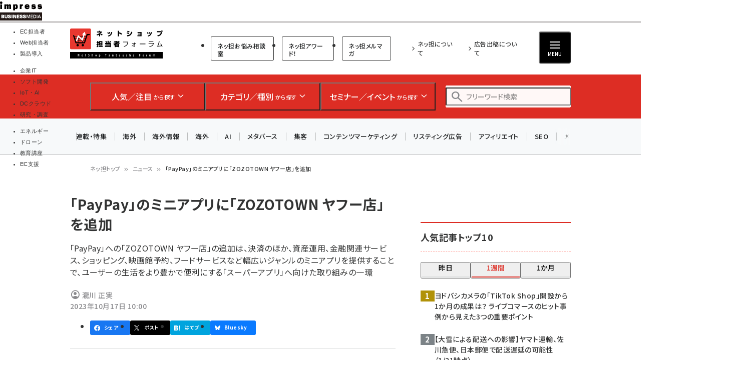

--- FILE ---
content_type: text/html; charset=UTF-8
request_url: https://netshop.impress.co.jp/node/11492
body_size: 48923
content:
<!DOCTYPE html>
<html lang="ja" dir="ltr" prefix="content: http://purl.org/rss/1.0/modules/content/  dc: http://purl.org/dc/terms/  foaf: http://xmlns.com/foaf/0.1/  og: http://ogp.me/ns#  rdfs: http://www.w3.org/2000/01/rdf-schema#  schema: http://schema.org/  sioc: http://rdfs.org/sioc/ns#  sioct: http://rdfs.org/sioc/types#  skos: http://www.w3.org/2004/02/skos/core#  xsd: http://www.w3.org/2001/XMLSchema# ">
  <head>
    <link rel="preconnect" href="https://fonts.googleapis.com">
    <link rel="preconnect" href="https://fonts.gstatic.com" crossorigin>

    <link rel="stylesheet" media="all" crossorigin="anonymous" href="https://fonts.googleapis.com/css2?family=Noto+Sans+JP:wght@400;500;700&amp;family=Noto+Serif+JP:wght@200..900&amp;family=Open+Sans:ital,wght@0,400;0,500;0,600;0,700;1,400;1,500;1,600;1,700&amp;display=swap" />
    <link rel="stylesheet" media="all" crossorigin="anonymous" href="https://fonts.googleapis.com/css2?family=Material+Symbols+Outlined:opsz,wght,FILL,GRAD@20..48,100..700,0..1,-50..200&amp;display=auto" />
    <meta charset="utf-8" />
<script>
(function(){
  if ('undefined' !== typeof(window.matchMedia)) {
    const breakpoints = JSON.parse('{"mobile":"(max-width: 480px)","normal":"(min-width: 480px)"}');
    Object.keys(breakpoints).forEach(function(k){
      const mediaQueryMatches = window.matchMedia(breakpoints[k]);
      const listener = function(evt) {
        const classname = 'breakpoint-' + k;
        if (evt.matches) {
          document.documentElement.classList.add(classname);
        } else {
          document.documentElement.classList.remove(classname);
        }
      };
      mediaQueryMatches.addEventListener('change', listener);
      listener(mediaQueryMatches);
    })
  }
})();
</script><link rel="alternate" type="application/json+oembed" title="「PayPay」のミニアプリに「ZOZOTOWN ヤフー店」を追加" href="https://netshop.impress.co.jp/oembed/endpoint?url=https%3A//netshop.impress.co.jp/node/11492&format=json" />
<meta name="description" content="【ネッ担】「PayPay」への「ZOZOTOWN ヤフー店」の追加は、決済のほか、資産運用、金融関連サービス、ショッピング、映画館予約、フードサービスなど幅広いジャンルのミニアプリを提供することで、ユーザーの生活をより豊かで便利にする「スーパーアプリ」へ向けた取り組みの一環" />
<link rel="canonical" href="https://netshop.impress.co.jp/node/11492" />
<meta name="robots" content="max-image-preview:large" />
<link rel="image_src" href="https://netshop.impress.co.jp/sites/default/files/styles/1200x630/public/images/news/2023/news-node11492-1.png" />
<meta property="og:site_name" content="ネットショップ担当者フォーラム" />
<meta property="og:type" content="Article" />
<meta property="og:url" content="https://netshop.impress.co.jp/node/11492" />
<meta property="og:title" content="「PayPay」のミニアプリに「ZOZOTOWN ヤフー店」を追加" />
<meta property="og:description" content="【ネッ担】「PayPay」への「ZOZOTOWN ヤフー店」の追加は、決済のほか、資産運用、金融関連サービス、ショッピング、映画館予約、フードサービスなど幅広いジャンルのミニアプリを提供することで、ユーザーの生活をより豊かで便利にする「スーパーアプリ」へ向けた取り組みの一環" />
<meta property="og:image" content="https://netshop.impress.co.jp/sites/default/files/styles/1200x630/public/images/news/2023/news-node11492-1.png" />
<meta property="og:updated_time" content="2023-10-17T10:01:01+09:00" />
<meta property="article:published_time" content="2023-10-17T10:00:00+09:00" />
<meta property="article:modified_time" content="2023-10-17T10:01:01+09:00" />
<meta property="fb:admins" content="685104714,1783644103,100001890160905,100001893510731" />
<meta property="fb:app_id" content="645331082189558" />
<meta name="twitter:card" content="summary" />
<meta name="twitter:description" content="【ネッ担】「PayPay」への「ZOZOTOWN ヤフー店」の追加は、決済のほか、資産運用、金融関連サービス、ショッピング、映画館予約、フードサービスなど幅広いジャンルのミニアプリを提供することで、ユーザーの生活をより豊かで便利にする「スーパーアプリ」へ向けた取り組みの一環" />
<meta name="twitter:title" content="「PayPay」のミニアプリに「ZOZOTOWN ヤフー店」を追加" />
<meta name="twitter:image" content="https://netshop.impress.co.jp/sites/default/files/styles/940x492/public/images/news/2023/news-node11492-1.png" />
<meta name="MobileOptimized" content="width" />
<meta name="HandheldFriendly" content="true" />
<meta name="viewport" content="width=device-width, initial-scale=1.0" />
<script type="application/ld+json">{
    "@context": "https://schema.org",
    "@graph": [
        {
            "@type": "WebPage",
            "@id": "https://netshop.impress.co.jp/node/11492"
        },
        {
            "@type": "WebSite",
            "name": "ネットショップ担当者フォーラム"
        }
    ]
}</script>
<link rel="prefetch" as="script" href="/modules/custom/bancho_dfp_block/assets/js/bancho_dfp_block_move_adunit_below_the_fold.min.js" />
<style id="bancho_amazon_paapi_widget">#amazon-ranking-widget{
  --bancho-amazon-paapi-color-primary: #dd2d24;
  --bancho-amazon-paapi-color-letter: #fffcfc;
}</style>
<script type="application/ld+json" data-source-module="bancho_theme_base">{
    "@context": "https://schema.org",
    "@type": "BreadcrumbList",
    "itemListElement": [
        {
            "@type": "ListItem",
            "position": 1,
            "name": "ネッ担トップ",
            "item": "https://netshop.impress.co.jp/"
        },
        {
            "@type": "ListItem",
            "position": 2,
            "name": "ニュース",
            "item": "https://netshop.impress.co.jp/news"
        },
        {
            "@type": "ListItem",
            "position": 3,
            "name": "「PayPay」のミニアプリに「ZOZOTOWN ヤフー店」を追加"
        }
    ]
}</script>
<link rel="icon" type="image/vnd.microsoft.icon" href="/themes/custom/bancho_theme_netshop/favicon.ico" />

      <!-- DFP用preload、ホントはもっと上に置かなきゃなんだけど -->
  <!-- crossorigin="anonymous" みたいな属性も、実際のscript要素とあわせること -->
  <link rel="preload" href="https://securepubads.g.doubleclick.net/tag/js/gpt.js" as="script" crossorigin="anonymous">

  <!-- GeoEdge -->
  <script>
    window.grumi = {
      cfg: {
        advs: {
'73612282': true,
'4723006721': true,
'4693239831': true,
'4696899522': true,
'4719544775': true,
'4719232311': true,
'4693770225': true,
'4704798158': true,
'4487036810': true,
'4757304394': true,
'73661362': true,
'4945929806': true,
'91406122': true,
'109470322': true,
'5290088345': true,
'5316270393': true,
'5359049171': true
        },
      },
      key: '73a9870c-4ca2-4a34-a1a6-376ab3858cb8'
    };
  </script>
  <script src="//rumcdn.geoedge.be/73a9870c-4ca2-4a34-a1a6-376ab3858cb8/grumi-ip.js" async></script>


    


    <title>「PayPay」のミニアプリに「ZOZOTOWN ヤフー店」を追加 | ネットショップ担当者フォーラム</title>

    <link rel="stylesheet" media="all" href="/core/assets/vendor/jquery.ui/themes/base/core.css?t9azzy" />
<link rel="stylesheet" media="all" href="/core/assets/vendor/jquery.ui/themes/base/autocomplete.css?t9azzy" />
<link rel="stylesheet" media="all" href="/core/assets/vendor/jquery.ui/themes/base/menu.css?t9azzy" />
<link rel="stylesheet" media="all" href="/core/themes/stable9/css/core/components/progress.module.css?t9azzy" />
<link rel="stylesheet" media="all" href="/core/themes/stable9/css/core/components/ajax-progress.module.css?t9azzy" />
<link rel="stylesheet" media="all" href="/core/themes/stable9/css/core/components/autocomplete-loading.module.css?t9azzy" />
<link rel="stylesheet" media="all" href="/core/themes/stable9/css/system/components/align.module.css?t9azzy" />
<link rel="stylesheet" media="all" href="/core/themes/stable9/css/system/components/fieldgroup.module.css?t9azzy" />
<link rel="stylesheet" media="all" href="/core/themes/stable9/css/system/components/container-inline.module.css?t9azzy" />
<link rel="stylesheet" media="all" href="/core/themes/stable9/css/system/components/clearfix.module.css?t9azzy" />
<link rel="stylesheet" media="all" href="/core/themes/stable9/css/system/components/details.module.css?t9azzy" />
<link rel="stylesheet" media="all" href="/core/themes/stable9/css/system/components/hidden.module.css?t9azzy" />
<link rel="stylesheet" media="all" href="/core/themes/stable9/css/system/components/item-list.module.css?t9azzy" />
<link rel="stylesheet" media="all" href="/core/themes/stable9/css/system/components/js.module.css?t9azzy" />
<link rel="stylesheet" media="all" href="/core/themes/stable9/css/system/components/nowrap.module.css?t9azzy" />
<link rel="stylesheet" media="all" href="/core/themes/stable9/css/system/components/position-container.module.css?t9azzy" />
<link rel="stylesheet" media="all" href="/core/themes/stable9/css/system/components/reset-appearance.module.css?t9azzy" />
<link rel="stylesheet" media="all" href="/core/themes/stable9/css/system/components/resize.module.css?t9azzy" />
<link rel="stylesheet" media="all" href="/core/themes/stable9/css/system/components/system-status-counter.css?t9azzy" />
<link rel="stylesheet" media="all" href="/core/themes/stable9/css/system/components/system-status-report-counters.css?t9azzy" />
<link rel="stylesheet" media="all" href="/core/themes/stable9/css/system/components/system-status-report-general-info.css?t9azzy" />
<link rel="stylesheet" media="all" href="/core/themes/stable9/css/system/components/tablesort.module.css?t9azzy" />
<link rel="stylesheet" media="all" href="/modules/custom/bancho_adminplus/assets/css/bancho_adminplus.css?t9azzy" />
<link rel="stylesheet" media="all" href="/modules/custom/bancho_amazon_paapi/assets/css/bancho_amazon_paapi.css?t9azzy" />
<link rel="stylesheet" media="all" href="/modules/custom/bancho_common/assets/css/bancho_common.css?t9azzy" />
<link rel="stylesheet" media="all" href="/modules/custom/bancho_common/assets/css/bancho_common_prev_next.css?t9azzy" />
<link rel="stylesheet" media="all" href="/modules/custom/bancho_dfp_block/assets/css/gpt-ads.css?t9azzy" />
<link rel="stylesheet" media="all" href="/modules/custom/bancho_glossary/assets/css/bancho-glossary.css?t9azzy" />
<link rel="stylesheet" media="all" href="/modules/custom/bancho_lightbox/assets/css/lightbox_lite.css?t9azzy" />
<link rel="stylesheet" media="all" href="/modules/custom/bancho_scroll_indicator/assets/css/bancho_scroll_indicator.css?t9azzy" />
<link rel="stylesheet" media="all" href="/core/themes/stable9/css/views/views.module.css?t9azzy" />
<link rel="stylesheet" media="all" href="/core/assets/vendor/jquery.ui/themes/base/theme.css?t9azzy" />
<link rel="stylesheet" media="all" href="/modules/custom/bancho_sbm/assets/css/bancho_sbm.css?t9azzy" />
<link rel="stylesheet" media="all" href="/modules/contrib/better_exposed_filters/css/better_exposed_filters.css?t9azzy" />
<link rel="stylesheet" media="all" href="/sites/default/files/ckeditor5/ckeditor5_plugin_pack_highlight-basic_html.css?t9azzy" />
<link rel="stylesheet" media="all" href="/sites/default/files/ckeditor5/ckeditor5_plugin_pack_highlight-full_html_wysiwyg.css?t9azzy" />
<link rel="stylesheet" media="all" href="/modules/contrib/ckeditor5_plugin_pack/modules/ckeditor5_plugin_pack_indent_block/css/indent-block.css?t9azzy" />
<link rel="stylesheet" media="all" href="/modules/contrib/search_api_autocomplete/css/search_api_autocomplete.css?t9azzy" />
<link rel="stylesheet" media="all" href="/themes/custom/bancho_theme_netshop/assets/css/base/main.css?t9azzy" />
<link rel="stylesheet" media="all" href="/themes/custom/bancho_theme_netshop/assets/css/base/components.css?t9azzy" />
<link rel="stylesheet" media="all" href="/themes/custom/bancho_theme_netshop/assets/css/base/node_components.css?t9azzy" />
<link rel="stylesheet" media="all" href="/themes/custom/bancho_theme_netshop/assets/css/base/node_components_bancho.css?t9azzy" />
<link rel="stylesheet" media="all" href="/themes/custom/bancho_theme_netshop/assets/css/base/helpers.css?t9azzy" />
<link rel="stylesheet" media="all" href="/themes/custom/bancho_theme_base/assets/css/components/media.css?t9azzy" />
<link rel="stylesheet" media="all" href="/themes/custom/bancho_theme_base/assets/css/components/node.css?t9azzy" />
<link rel="stylesheet" media="all" href="/themes/custom/bancho_theme_base/assets/css/components/tabs.css?t9azzy" />
<link rel="stylesheet" media="all" href="/themes/custom/bancho_theme_base/assets/claro/variables_subset.css?t9azzy" />
<link rel="stylesheet" media="all" href="/themes/custom/bancho_theme_base/assets/claro/messages.css?t9azzy" />
<link rel="stylesheet" media="all" href="/themes/custom/bancho_theme_base/assets/claro/messages.custom.css?t9azzy" />
<link rel="stylesheet" media="all" href="/themes/custom/bancho_theme_netshop/assets/css/base/variables.css?t9azzy" />
<link rel="stylesheet" media="all" href="/themes/custom/bancho_theme_netshop/assets/css/site/site.css?t9azzy" />

    <script type="application/json" data-drupal-selector="drupal-settings-json">{"path":{"baseUrl":"\/","pathPrefix":"","currentPath":"node\/11492","currentPathIsAdmin":false,"isFront":false,"currentLanguage":"ja"},"pluralDelimiter":"\u0003","suppressDeprecationErrors":true,"ajaxPageState":{"libraries":"[base64]","theme":"bancho_theme_netshop","theme_token":null},"ajaxTrustedUrl":{"\/search":true},"bancho_lightbox":{"border_size":10,"box_color":"fff","custom_class_handler":0,"custom_trigger_classes":"","default_image":"\/modules\/custom\/bancho_lightbox\/assets\/images\/brokenimage.jpg","disable_close_click":0,"disable_for_acidfree_gallery_lists":true,"disable_for_gallery_lists":1,"disable_resize":0,"disable_zoom":0,"display_image_size":"original","download_link_text":"","enable_acidfree_videos":true,"enable_contact":false,"enable_login":false,"enable_video":0,"fade_in_speed":400,"file_path":"\/(\\w\\w\/)public:\/","font_color":"000","force_show_nav":0,"iframe_border":1,"iframe_height":400,"iframe_width":600,"image_count":"\u30a4\u30e1\u30fc\u30b8  !current \/ !total","image_node_sizes":"()","keys_close":"c x 27","keys_next":"n 39","keys_play_pause":"32","keys_previous":"p 37","keys_zoom":"z","lite_press_x_close":"\u003Ckbd\u003Ex\u003C\/kbd\u003E \u3092\u62bc\u3059\u3068\u9589\u3058\u307e\u3059","loop_items":0,"loop_slides":false,"node_link_target":0,"node_link_text":"\u30a4\u30e1\u30fc\u30b8\u306e\u8a73\u7d30\u3092\u8868\u793a","overlay_color":"000","overlay_opacity":"0.8","page_count":"\u30da\u30fc\u30b8 !current \/ !total","pause_on_next_click":false,"pause_on_previous_click":true,"resize_sequence":0,"resize_speed":400,"rtl":"0","show_caption":1,"show_play_pause":true,"slide_down_speed":600,"slideshow_automatic_exit":true,"slideshow_automatic_start":true,"slideshow_interval":5000,"top_position":"","trigger_lightbox_classes":"","trigger_lightbox_group_classes":"","trigger_lightframe_classes":"","trigger_lightframe_group_classes":"","trigger_slideshow_classes":"","use_alt_layout":0,"useragent":"Mozilla\/5.0 (Windows NT 10.0; Win64; x64; rv:139.0) Gecko\/20100101 Firefox\/139.0","video_count":"\u30d3\u30c7\u30aa !current \/ !total"},"bancho_sbm":{"fb_init_obj":{"xfbml":false,"version":"v8.0"}},"bancho":{"breakpoints":{"mobile":"(max-width: 480px)","normal":"(min-width: 480px)"},"userInfo":{"uid":0},"nodeInfo":{"taxonomy_term":{"article_category":[{"tid":"2755"},{"tid":"7"},{"tid":"8"}],"article_tag":[{"tid":"3229"},{"tid":"5745"},{"tid":"793"},{"tid":"2784"}],"news_category":[{"tid":"276"}]},"created":"1697504400","nid":"11492","nodeType":"article_news","isNodeBundleLayout":0,"status":1,"ad":0,"total_pages":1,"current_page":1,"canonical_url":"https:\/\/netshop.impress.co.jp\/node\/11492"},"defaultTheme":"bancho_theme_netshop","activeTheme":"bancho_theme_netshop","cssJsQueryString":"t9azzy","bancho_site_id":"netshop","gaTrackingIds":{"main":"G-07P2L2MLTZ","distribution":"G-MMLG9HWKG0","admin":"G-FHNT28HPFK"},"nodeContentSelectors":{"main":"[data-bancho-is-system-main-block] [data-bancho-node-body=\u00221\u0022]","alt":"[data-bancho-is-system-main-block]"},"statusMessageClasses":{"status":["messages","alert","alert-block","messages--status","alert--info"],"warning":["messages","alert","alert-block","messages--warning","alert--warning"],"error":["messages","alert","alert-block","messages--error","alert--danger"]},"imageFields":["field-name-field-image"]},"bancho_netshop":{"iframeOrigin":"https:\/\/b-soudan.impress.co.jp"},"field_group":{"html_element":{"mode":"full","context":"view","settings":{"classes":"node-footer-fields","show_empty_fields":false,"id":"","element":"div","show_label":false,"label_element":"h3","label_element_classes":"","attributes":"","effect":"none","speed":"fast","formatter":"open","description":""}}},"search_api_autocomplete":{"bancho_search":{"auto_submit":true}},"user":{"uid":0,"permissionsHash":"3802e4f9cbf3719cf7fbe5ea85b38473d83fd1a27e7f31cd328aa7af29191ceb"}}</script>
<script src="/core/assets/vendor/jquery/jquery.min.js?v=3.7.1"></script>
<script src="/core/misc/drupalSettingsLoader.js?v=10.6.2"></script>
<script src="/modules/custom/bancho_sbm/assets/js/bancho_sbm_fb_init.js?t9azzy"></script>


    

    



<!-- Microsoft Clarity tracking code see https://www.bing.com/webmasters/clarity -->
<script>
    (function(c,l,a,r,i,t,y){
        c[a]=c[a]||function(){(c[a].q=c[a].q||[]).push(arguments)};
        t=l.createElement(r);t.async=1;t.src="https://www.clarity.ms/tag/"+i;
        y=l.getElementsByTagName(r)[0];y.parentNode.insertBefore(t,y);
    })(window, document, "clarity", "script", "566s3j5snz");
</script>




    
    
    

<!-- DFP -->
<script>
var googletag = googletag || {};
googletag.cmd = googletag.cmd || [];
</script>





<script>
googletag.cmd.push(function() {
  googletag.defineSlot(
    '/49282802/ipc-netshop/pc-all/super01',
    [728, 90],
    'div-gpt-ad-1448356586165-0'
  ).addService(googletag.pubads());
  googletag.defineSlot(
    '/49282802/ipc-netshop/pc-all/rect01',
    [[300, 300], [300, 250], [300, 600]],
    'div-gpt-ad-1448356586165-1'
  ).addService(googletag.pubads());
  googletag.defineSlot(
    '/49282802/ipc-netshop/pc-all/badge01',
    [300, 60],
    'div-gpt-ad-1477292858002-0'
  ).addService(googletag.pubads());
  googletag.defineSlot(
    '/49282802/ipc-netshop/pc-all/badge02',
    [300, 60],
    'div-gpt-ad-1477292858002-1'
  ).addService(googletag.pubads());
  googletag.defineSlot(
    '/49282802/ipc-netshop/pc-all/rect02',
    [[300, 300], [300, 250], [300, 600]],
    'div-gpt-ad-1448356586165-2'
  ).addService(googletag.pubads());
  googletag.defineSlot(
    '/49282802/ipc-netshop/pc-all/rect03',
    [[300, 300], [300, 250], [300, 600]],
    'div-gpt-ad-1448356586165-3'
  ).addService(googletag.pubads());
  googletag.defineSlot(
    '/49282802/ipc-netshop/pc-all/hyb101',
    [["fluid"], [728, 90]],
    'div-gpt-ad-1549503899339-0'
  ).addService(googletag.pubads());
  googletag.defineSlot(
    '/49282802/ipc-netshop/pc-all/badge03',
    [300, 60],
    'div-gpt-ad-1476351179078-0'
  ).addService(googletag.pubads());
  googletag.defineSlot(
    '/49282802/ipc-netshop/pc-all/badge04',
    [300, 60],
    'div-gpt-ad-1476351179078-1'
  ).addService(googletag.pubads());
  googletag.defineSlot(
    '/49282802/ipc-netshop/pc-all/badge05',
    [300, 60],
    'div-gpt-ad-1476351179078-2'
  ).addService(googletag.pubads());
  googletag.defineSlot(
    '/49282802/ipc-netshop/pc-all/badge06',
    [300, 60],
    'div-gpt-ad-1476351179078-3'
  ).addService(googletag.pubads());
  googletag.pubads().enableAsyncRendering();
  googletag.pubads().enableSingleRequest();
  googletag.pubads().enableLazyLoad({
    fetchMarginPercent: 300,  // Fetch slots within 5 viewports.
    renderMarginPercent: 200,  // Render slots within 2 viewports.
    mobileScaling: 0.0 + 2  // Double the above values on mobile.
  });
// lazyloadと一緒に使えないって書いてあるけど使えるっぽい
  googletag.pubads().collapseEmptyDivs();
  // https://developers.google.com/publisher-tag/adsense_attributes?hl=ja
  // 値として入れられるけど、まだ使ってない（postMessageで使えるかなと思った）
//  googletag.pubads().set('page_url', document.location.href);
  googletag.enableServices();
});
</script>



  </head>
  <body class="path-node page-node-type-article-news">
        <a href="#main-content" class="visually-hidden focusable skip-link">
      メインコンテンツに移動
    </a>
    
      <div class="dialog-off-canvas-main-canvas" data-off-canvas-main-canvas>
    <div id="wrapper" class="wrapper">
    <div class="region region-gnavi-bm">
    <div id="block-bancho-theme-netshop-globalnavigationcommontobm">
  
    
      <!-- netshop.impress.co.jp -->
<!-- Global Navigation css -->
<style>
.gnavi-bm {
  width: 100%;
  font-family: "メイリオ", Meiryo, "ヒラギノ角ゴ Pro W3", "Hiragino Kaku Gothic Pro", "ＭＳ Ｐゴシック", sans-serif;
  font-size: 8.5pt;
  padding: 3px 0 2px;
  background: #fff;
  border-bottom: 2px solid #a4a0a1;
  height: 45px; /* suppress CLS, pt3px + img38px + pb2px + bb2px */
  box-sizing: border-box;

	a {
	  text-decoration: none;
	  color: #000 !important;
		&:hover {
		  color: #9a9a9a !important;
		  text-decoration: none !important;
		}
	}
	dl {
	  width: min(100%, 837px);
	  letter-spacing: -0.4em;
	  margin: 0 auto;
	  display: flex;
	  gap: 15px;
		&:after {
		  content: "";
		  display: block;
		  clear: both;
		}
	}
	dt,
	dd,
	ul,
	li,
	a,
	div,
	span,
	img {
	  display: inline-block;
	  vertical-align: middle;
	  margin: 0;
	  padding: 0;
	  box-sizing: border-box;
	}
	dt {
	  width: 84px;
	  height: 38px;
	}
	dd {
	  width: min(calc(100% - 15px - 84px), 753px);
	  padding-top: 5px;
	  border-bottom: none !important;
	  line-height: 1.5;
	  display: flex;
	}
	li {
	  text-align: center;
	  line-height: 1;
	  letter-spacing: normal;
		&::before, &::after {
			display: none;
		}
		background-image:none;
		list-style-type: none;
	}
	.gnavi-1 {
	  margin-right: 15px;
	  padding-right: 8px;
	  border-right: 1px solid #8f898b;
	  display: flex;
    li {
		  margin-right: 7px;
		}
    a,
    span {
		  width: 115px;
		  padding: 0;
		  border-top: 4px solid #ccc;
			display:flex;
			justify-content: center;
			align-items: center;
			height: calc(100% - 2px);
		}
    span {
		  color: #fff;
		  font-weight: bold;
		  background: #999;
		  border-color: #999;
		}

	}
	.gnavi-2 {
	  width: 47%;
	  font-size: clamp(9px, 1vw, 11px);
	  text-align: left;
		li:not(:last-of-type) {
		  margin-right: 7px;
		}
	}
	.gnavi-itl {
		a {
		  border-top-color: #000;
		}
		span {
		  background: #000;
		  border-color: #000;
		}
	}
	.gnavi-cloudwatch {
		a {
		  border-top-color: #9f4169;
		}
		span {
		  background: #9f4169;
		  border-color: #9f4169;
		}
	}
	.gnavi-ibl {
		a {
		  border-top-color: #222c82;
		}
		span {
		  background: #222c82;
		  border-color: #222c82;
		}
	}
	.gnavi-webtan {
		a {
		  border-top-color: #ff5f8b;
		}
		span {
		  background: #ff5f8b;
		  border-color: #ff5f8b;
		}
	}
	.gnavi-nettan {
		a {
		  border-top-color: #ff2c00;
		}
		span {
		  background: #ff2c00;
		  border-color: #ff2c00;
		}
	}
	.gnavi-thinkit {
		a {
		  border-top-color: #009500;
		}
		span {
		  background: #009500;
		  border-color: #009500;
		}
	}
	.gnavi-digitalx {
		a {
		  border-top-color: #006d86;
		}
		span {
		  background: #006d86;
		  border-color: #006d86;
		}
	}
	.gnavi-ill {
		a {
		  border-top-color: #ce0d19;
		}
		span {
		  background: #ce0d19;
		  border-color: #ce0d19;
		}
	}
	.gnavi-sgforum {
		a {
		  border-top-color: #2c78d2;
		}
		span {
		  background: #2c78d2;
		  border-color: #2c78d2;
		}
	}
	.gnavi-findit {
		a {
		  border-top-color: #868650;
		}
		span {
		  background: #868650;
		  border-color: #868650;
		}
	}
	.gnavi-seminar {
		a {
		  border-top-color: #95c3ff;
		}
		span {
		  background: #95c3ff;
		  border-color: #95c3ff;
		}
	}
	.gnavi-drone {
		a {
		  border-top-color: #2a2a2a;
		}
		span {
		  background: #2a2a2a;
		  border-color: #2a2a2a;
		}
	}
}
@media only screen and (max-width: 767px) {
  .gnavi-bm {
    display: none;
  }
}
</style>
<!-- Global Navigation start -->
<div class="gnavi-bm">
  <dl>
    <dt><a href="https://www.impress.co.jp/business.html#03_bm" target="_blank"><img src="[data-uri]" alt="インプレス ビジネスメディア" title="インプレスのビジネス向けWebメディア" width="84" height="38"  class="no-lazyload"/></a></dt>
    <dd>
      <ul class="gnavi-1">
        <li class="gnavi-nettan"><span title="ネットショップ担当者フォーラム">EC担当者</span></li>
        <li class="gnavi-webtan"><a href="https://webtan.impress.co.jp/?utm_source=netshop.impress.co.jp&utm_medium=referral&utm_campaign=global-navigation&utm_content=netshop" title="Web担当者フォーラム" target="_blank">Web担当者</a></li>
        <li class="gnavi-ibl"><a href="https://b-library.impress.co.jp/?utm_source=netshop.impress.co.jp&utm_medium=referral&utm_campaign=global-navigation&utm_content=netshop" title="Impress Business Library" target="_blank">製品導入</a></li>
      </ul>
      <div class="gnavi-2">
        <ul>
          <li class="gnavi-itl"><a href="http://it.impress.co.jp/?utm_source=netshop.impress.co.jp&utm_medium=referral&utm_campaign=global-navigation&utm_content=netshop" title="IT Leaders" target="_blank">企業IT</a></li>
          <li class="gnavi-thinkit"><a href="https://thinkit.co.jp/?utm_source=netshop.impress.co.jp&utm_medium=referral&utm_campaign=global-navigation&utm_content=netshop" title="Think IT" target="_blank">ソフト開発</a></li>
          <li class="gnavi-digitalx"><a href="https://dcross.impress.co.jp/?utm_source=netshop.impress.co.jp&utm_medium=referral&utm_campaign=global-navigation&utm_content=netshop" title="DIGITAL X" target="_blank">IoT・AI</a></li>
          <li class="gnavi-cloudwatch"><a href="https://cloud.watch.impress.co.jp/?utm_source=netshop.impress.co.jp&utm_medium=referral&utm_campaign=global-navigation&utm_content=netshop" title="クラウド Watch" target="_blank">DCクラウド</a></li>
          <li class="gnavi-ill"><a href="https://research.impress.co.jp/?utm_source=netshop.impress.co.jp&utm_medium=referral&utm_campaign=global-navigation&utm_content=netshop" title="インプレス総合研究所" target="_blank">研究・調査</a></li>
        </ul>
        <ul>
          <li class="gnavi-sgforum"><a href="https://sgforum.impress.co.jp/?utm_source=netshop.impress.co.jp&utm_medium=referral&utm_campaign=global-navigation&utm_content=netshop" title="SmartGridフォーラム" target="_blank">エネルギー</a></li>
          <li class="gnavi-drone"><a href="https://drone-journal.impress.co.jp/?utm_source=netshop.impress.co.jp&utm_medium=referral&utm_campaign=global-navigation&utm_content=netshop" title="ドローンジャーナル" target="_blank">ドローン</a></li>
          <!--<li class="gnavi-findit"><a href="https://find-it.jp/?utm_source=netshop.impress.co.jp&utm_medium=referral&utm_campaign=global-navigation&utm_content=netshop" title="Find-IT" target="_blank">IT製品資料</a></li>-->
          <li class="gnavi-seminar"><a href="https://coeteco.impress.co.jp/?utm_source=netshop.impress.co.jp&utm_medium=referral&utm_campaign=global-navigation&utm_content=netshop" title="インプレス・アカデミー" target="_blank">教育講座</a></li>
          <li class="gnavi-b-soudan"><a href="https://b-soudan.impress.co.jp/?utm_source=netshop.impress.co.jp&utm_medium=referral&utm_campaign=global-navigation&utm_content=netshop" title="EC支援" target="_blank">EC支援</a></li>
        </ul>
      </div>
    </dd>
  </dl>
</div>
<!-- Global Navigation end -->



  </div>


  </div>

  <header id="header" class="l-header">
    <div class="header__main">
      <div class="header__main__inner">
        <div class="header__main__block header__main__block--logo">
          <div class="header__main__logo">
            <a href="/" title="ネットショップ担当者フォーラム トップへ">ネットショップ担当者フォーラム</a>
          </div>

                    <div class="header__main__category hide-sp reset">
              <ul class="header__main__category">
                <li class="header__main__category__item">
                  <a href="https://b-soudan.impress.co.jp/" class="header__main__category__item__link">ネッ担お悩み相談室</a>
                </li>
                <li class="header__main__category__item">
                  <a href="/corner/6759" class="header__main__category__item__link">ネッ担アワード！</a>
                </li>
                <li class="header__main__category__item">
                  <a href="/mail" class="header__main__category__item__link">ネッ担メルマガ</a>
                </li>

              </ul>



          </div>

        </div>

                <div class="header__main__block header__main__block--nav reset">
                          <ul class="header__main__nav">
                <li class="header__main__nav__item">
                  <a href="/about">ネッ担について</a>
                </li>
                <li class="header__main__nav__item">
                  <a href="https://ad.impress.co.jp/adguide/business/netshop.html">広告出稿について</a>
                </li>
              </ul>




          <div class="header__btns__box">
            <button class="header__btn header__btn--search js-header_input-btn reset">
              <span class="header__btn__icon"></span>
              <span class="header__btn__text">検索</span>
            </button>
            <button class="header__btn header__btn--menu js-header_menu-btn reset" aria-haspopup="true" aria-controls="header--drawer">
              <span class="header__btn__icon">
                <span></span>
                <span></span>
                <span></span>
              </span>
              <span class="header__btn__text">MENU</span>
            </button>
          </div>
        </div>

      </div>
    </div>

    <div class="header__search">
      <div class="header__search__inner">
        <div class="header__search__logo">
          <a href="/" title="ネットショップ担当者フォーラム トップへ">ネットショップ担当者フォーラム</a>
        </div>

        <ul class="header__search__list reset">

                    <li class="header__search__item">
            <button class="header__search__btn js-header_search-btn reset" aria-haspopup="true" aria-controls="header__search__content--1">
              <span class="header__search__btn__icon header__search__btn__icon--rise"></span>
              <span class="header__search__btn__text"><strong>人気／注目</strong> <small>から探す</small></span>
            </button>
            <div id="header__search__content--1" aria-expanded="false" class="header__search__content js-header_searchContent --ranking">
              <div class="views-element-container header__search__content__block --half block block-views block-views-block--bancho-popular-block-megamenu" id="block-bancho-theme-netshop-views-block-bancho-popular-block-megamenu">

  
        <h2 class="block__title">人気記事ランキング</h2>
    

        <div class="header--search--content--block --half header__search__content__block view-bancho-popular view-display-block-megamenu js-view-dom-id-0849995309a6850f580374b33dadee9517f8e0dbd224db7db94b7f0a52f49510">
  
  
  

  
  
  
  

        <div>
  
  <ul class="header__search__content__list" style="--ranking-start: 0">

          <li class="header__search__content__list__item" data-ranking="1">
<a href="/e/2026/01/21/15355" class="article-link">
    <figure class="fig">
      <picture>
                  <source srcset="/sites/default/files/styles/icon_100/public/images/article/2025/kobayashi-kikaku/node15355-ogp.jpg.avif 1x, /sites/default/files/styles/icon_200/public/images/article/2025/kobayashi-kikaku/node15355-ogp.jpg.avif 2x" media="(max-width: 480px)" type="image/avif" width="100" height="53"/>
              <source srcset="/sites/default/files/styles/icon_140/public/images/article/2025/kobayashi-kikaku/node15355-ogp.jpg.avif 1x" media="(min-width: 480px)" type="image/avif" width="140" height="74"/>
              <source srcset="/sites/default/files/styles/icon_100/public/images/article/2025/kobayashi-kikaku/node15355-ogp.jpg.webp 1x, /sites/default/files/styles/icon_200/public/images/article/2025/kobayashi-kikaku/node15355-ogp.jpg.webp 2x" media="(max-width: 480px)" type="image/webp" width="100" height="53"/>
              <source srcset="/sites/default/files/styles/icon_140/public/images/article/2025/kobayashi-kikaku/node15355-ogp.jpg.webp 1x" media="(min-width: 480px)" type="image/webp" width="140" height="74"/>
              <source srcset="/sites/default/files/styles/icon_140/public/images/article/2025/kobayashi-kikaku/node15355-ogp.jpg 1x" media="(min-width: 480px)" type="image/jpeg" width="140" height="74"/>
              <source srcset="/sites/default/files/styles/icon_100/public/images/article/2025/kobayashi-kikaku/node15355-ogp.jpg 1x, /sites/default/files/styles/icon_200/public/images/article/2025/kobayashi-kikaku/node15355-ogp.jpg 2x" media="(max-width: 480px)" type="image/jpeg" width="100" height="53"/>
                  <img property="schema:image" loading="lazy" width="140" height="74" src="/sites/default/files/styles/icon_140/public/images/article/2025/kobayashi-kikaku/node15355-ogp.jpg" alt="ヨドバシカメラは、「TikTok Shop」に公式「ヨドバシストア」を開設した" title="TikTokのヨドバシカメラアカウントからキャプチャ" typeof="foaf:Image" />

  </picture>


</figure>
    <div class="label">
    <p class="title"><span property="schema:name" class="field--name-title">ヨドバシカメラの「TikTok Shop」開設から1か月の成果は？ ライブコマースのヒット事例から見えた3つの重要ポイント</span>
</p>
            <p class="date"><span class="datetimecreated" title="2026/1/21 (水曜) 8:00">1月21日 8:00</span></p>
      </div>
</a>
</li>
          <li class="header__search__content__list__item" data-ranking="2">
<a href="/e/2026/01/13/15212" class="article-link">
    <figure class="fig">
      <picture>
                  <source srcset="/sites/default/files/styles/icon_100/public/images/article/2025/ytgate/node15212-ogp.jpg.avif 1x, /sites/default/files/styles/icon_200/public/images/article/2025/ytgate/node15212-ogp.jpg.avif 2x" media="(max-width: 480px)" type="image/avif" width="100" height="53"/>
              <source srcset="/sites/default/files/styles/icon_140/public/images/article/2025/ytgate/node15212-ogp.jpg.avif 1x" media="(min-width: 480px)" type="image/avif" width="140" height="74"/>
              <source srcset="/sites/default/files/styles/icon_100/public/images/article/2025/ytgate/node15212-ogp.jpg.webp 1x, /sites/default/files/styles/icon_200/public/images/article/2025/ytgate/node15212-ogp.jpg.webp 2x" media="(max-width: 480px)" type="image/webp" width="100" height="53"/>
              <source srcset="/sites/default/files/styles/icon_140/public/images/article/2025/ytgate/node15212-ogp.jpg.webp 1x" media="(min-width: 480px)" type="image/webp" width="140" height="74"/>
              <source srcset="/sites/default/files/styles/icon_140/public/images/article/2025/ytgate/node15212-ogp.jpg 1x" media="(min-width: 480px)" type="image/jpeg" width="140" height="74"/>
              <source srcset="/sites/default/files/styles/icon_100/public/images/article/2025/ytgate/node15212-ogp.jpg 1x, /sites/default/files/styles/icon_200/public/images/article/2025/ytgate/node15212-ogp.jpg 2x" media="(max-width: 480px)" type="image/jpeg" width="100" height="53"/>
                  <img property="schema:image" loading="lazy" width="140" height="74" src="/sites/default/files/styles/icon_140/public/images/article/2025/ytgate/node15212-ogp.jpg" alt="EC事業者が押さえておきたいランサムウェア対策。攻撃手口や被害事例、感染前後に取るべき対応などを具体的に解説" title="EC事業者が押さえておきたいランサムウェア対策。攻撃手口や被害事例、感染前後に取るべき対応などを具体的に解説" typeof="foaf:Image" />

  </picture>


</figure>
    <div class="label">
    <p class="title"><span property="schema:name" class="field--name-title">アサヒビールやアスクルも被害を受けたランサムウェア攻撃。押さえておくべき攻撃手口や被害事例、感染前後に取るべき対応など</span>
</p>
            <p class="date"><span class="datetimecreated" title="2026/1/13 (火曜) 7:00">1月13日 7:00</span></p>
      </div>
</a>
</li>
          <li class="header__search__content__list__item" data-ranking="3">
<a href="/n/2026/01/22/15464" class="article-link">
    <figure class="fig">
            <div class="field--name-field-image">    <picture>
                  <source srcset="/sites/default/files/styles/icon_100/public/images/news/2022/news-node9402-1.jpg.avif 1x, /sites/default/files/styles/icon_200/public/images/news/2022/news-node9402-1.jpg.avif 2x" media="(max-width: 480px)" type="image/avif" width="100" height="53"/>
              <source srcset="/sites/default/files/styles/icon_140/public/images/news/2022/news-node9402-1.jpg.avif 1x" media="(min-width: 480px)" type="image/avif" width="140" height="74"/>
              <source srcset="/sites/default/files/styles/icon_100/public/images/news/2022/news-node9402-1.jpg.webp 1x, /sites/default/files/styles/icon_200/public/images/news/2022/news-node9402-1.jpg.webp 2x" media="(max-width: 480px)" type="image/webp" width="100" height="53"/>
              <source srcset="/sites/default/files/styles/icon_140/public/images/news/2022/news-node9402-1.jpg.webp 1x" media="(min-width: 480px)" type="image/webp" width="140" height="74"/>
              <source srcset="/sites/default/files/styles/icon_140/public/images/news/2022/news-node9402-1.jpg 1x" media="(min-width: 480px)" type="image/jpeg" width="140" height="74"/>
              <source srcset="/sites/default/files/styles/icon_100/public/images/news/2022/news-node9402-1.jpg 1x, /sites/default/files/styles/icon_200/public/images/news/2022/news-node9402-1.jpg 2x" media="(max-width: 480px)" type="image/jpeg" width="100" height="53"/>
                  <img loading="lazy" width="140" height="74" src="/sites/default/files/styles/icon_140/public/images/news/2022/news-node9402-1.jpg" alt="【大雪による配送への影響】ヤマト運輸、佐川急便、日本郵便で配送遅延の可能性（1/21時点）" title="【大雪による配送への影響】ヤマト運輸、佐川急便、日本郵便で配送遅延の可能性（1/21時点）" typeof="foaf:Image" />

  </picture>

</div>
      </figure>
    <div class="label">
    <p class="title"><span class="field--name-title">【大雪による配送への影響】ヤマト運輸、佐川急便、日本郵便で配送遅延の可能性（1/21時点）</span>
</p>
            <p class="date"><span class="datetimecreated" title="2026/1/22 (木曜) 7:00">1月22日 7:00</span></p>
      </div>
</a>
</li>
    
  </ul>

</div>

        

  
          <a href="/popular/access/last30days" class="btn --middle">
      <span class="icon --arrowR01"></span>
      人気記事をもっと見る
    </a>
  
  
  
</div>


  
</div>

<div class="views-element-container header__search__content__block --half block block-views block-views-block--bancho-popular-corners-block-megamenu" id="block-bancho-theme-netshop-views-block-bancho-popular-corners-block">

  
        <h2 class="block__title">人気コーナーランキング</h2>
    

        <div class="header--search--content--block --half header__search__content__block view-bancho-popular-corners view-display-block-megamenu js-view-dom-id-44af28f2c3bb47d403a6d4ef77f3157c0b644653dd88152ae7cb3ec5f197d7bd">
  
  
  

  
  
  
  

        <div>
  
  <ul class="header__search__content__list">

          <li class="header__search__content__list__item">
<a href="/corner/7875" class="article-link">
      <figure class="fig">
                <picture>
                  <source srcset="/sites/default/files/styles/icon_100/public/images/article/2025/ytgate/ytgate-icon.png.avif 1x, /sites/default/files/styles/icon_200/public/images/article/2025/ytgate/ytgate-icon.png.avif 2x" media="(max-width: 480px)" type="image/avif" width="100" height="53"/>
              <source srcset="/sites/default/files/styles/icon_140/public/images/article/2025/ytgate/ytgate-icon.png.avif 1x" media="(min-width: 480px)" type="image/avif" width="140" height="74"/>
              <source srcset="/sites/default/files/styles/icon_100/public/images/article/2025/ytgate/ytgate-icon.png.webp 1x, /sites/default/files/styles/icon_200/public/images/article/2025/ytgate/ytgate-icon.png.webp 2x" media="(max-width: 480px)" type="image/webp" width="100" height="53"/>
              <source srcset="/sites/default/files/styles/icon_140/public/images/article/2025/ytgate/ytgate-icon.png.webp 1x" media="(min-width: 480px)" type="image/webp" width="140" height="74"/>
              <source srcset="/sites/default/files/styles/icon_140/public/images/article/2025/ytgate/ytgate-icon.png 1x" media="(min-width: 480px)" type="image/png" width="140" height="74"/>
              <source srcset="/sites/default/files/styles/icon_100/public/images/article/2025/ytgate/ytgate-icon.png 1x, /sites/default/files/styles/icon_200/public/images/article/2025/ytgate/ytgate-icon.png 2x" media="(max-width: 480px)" type="image/png" width="100" height="53"/>
                  <img loading="lazy" width="140" height="74" src="/sites/default/files/styles/icon_140/public/images/article/2025/ytgate/ytgate-icon.png" alt="" typeof="foaf:Image" />

  </picture>


      </figure>
    <div class="label">
          <p class="title">それ、決済で解決できます。売上・UX・不正対策――すべてにつながる「見直しポイント」</p>
              <p class="date">最新記事： 2026年01月13日</p>
      </div>
</a>
</li>
          <li class="header__search__content__list__item">
<a href="/corner/1936" class="article-link">
      <figure class="fig">
                <picture>
                  <source srcset="/sites/default/files/styles/icon_100/public/images/article/2016/internetretailer/internetretailer_icon2.png.avif 1x, /sites/default/files/styles/icon_200/public/images/article/2016/internetretailer/internetretailer_icon2.png.avif 2x" media="(max-width: 480px)" type="image/avif" width="100" height="53"/>
              <source srcset="/sites/default/files/styles/icon_140/public/images/article/2016/internetretailer/internetretailer_icon2.png.avif 1x" media="(min-width: 480px)" type="image/avif" width="140" height="74"/>
              <source srcset="/sites/default/files/styles/icon_100/public/images/article/2016/internetretailer/internetretailer_icon2.png.webp 1x, /sites/default/files/styles/icon_200/public/images/article/2016/internetretailer/internetretailer_icon2.png.webp 2x" media="(max-width: 480px)" type="image/webp" width="100" height="53"/>
              <source srcset="/sites/default/files/styles/icon_140/public/images/article/2016/internetretailer/internetretailer_icon2.png.webp 1x" media="(min-width: 480px)" type="image/webp" width="140" height="74"/>
              <source srcset="/sites/default/files/styles/icon_140/public/images/article/2016/internetretailer/internetretailer_icon2.png 1x" media="(min-width: 480px)" type="image/png" width="140" height="74"/>
              <source srcset="/sites/default/files/styles/icon_100/public/images/article/2016/internetretailer/internetretailer_icon2.png 1x, /sites/default/files/styles/icon_200/public/images/article/2016/internetretailer/internetretailer_icon2.png 2x" media="(max-width: 480px)" type="image/png" width="100" height="53"/>
                  <img loading="lazy" width="140" height="74" src="/sites/default/files/styles/icon_140/public/images/article/2016/internetretailer/internetretailer_icon2.png" alt="" typeof="foaf:Image" />

  </picture>


      </figure>
    <div class="label">
          <p class="title">海外のEC事情・戦略・マーケティング情報ウォッチ</p>
              <p class="date">最新記事： 2026年01月22日</p>
      </div>
</a>
</li>
          <li class="header__search__content__list__item">
<a href="/corner/7239" class="article-link">
      <figure class="fig">
                <picture>
                  <source srcset="/sites/default/files/styles/icon_100/public/ureru-ec-icon.jpg.avif 1x, /sites/default/files/styles/icon_200/public/ureru-ec-icon.jpg.avif 2x" media="(max-width: 480px)" type="image/avif" width="100" height="53"/>
              <source srcset="/sites/default/files/styles/icon_140/public/ureru-ec-icon.jpg.avif 1x" media="(min-width: 480px)" type="image/avif" width="140" height="74"/>
              <source srcset="/sites/default/files/styles/icon_100/public/ureru-ec-icon.jpg.webp 1x, /sites/default/files/styles/icon_200/public/ureru-ec-icon.jpg.webp 2x" media="(max-width: 480px)" type="image/webp" width="100" height="53"/>
              <source srcset="/sites/default/files/styles/icon_140/public/ureru-ec-icon.jpg.webp 1x" media="(min-width: 480px)" type="image/webp" width="140" height="74"/>
              <source srcset="/sites/default/files/styles/icon_140/public/ureru-ec-icon.jpg 1x" media="(min-width: 480px)" type="image/jpeg" width="140" height="74"/>
              <source srcset="/sites/default/files/styles/icon_100/public/ureru-ec-icon.jpg 1x, /sites/default/files/styles/icon_200/public/ureru-ec-icon.jpg 2x" media="(max-width: 480px)" type="image/jpeg" width="100" height="53"/>
                  <img loading="lazy" width="140" height="74" src="/sites/default/files/styles/icon_140/public/ureru-ec-icon.jpg" alt="" typeof="foaf:Image" />

  </picture>


      </figure>
    <div class="label">
          <p class="title">『売れる！ EC事業の経営・運営 ネットショップ担当者、チームのための成功法則。』ダイジェスト</p>
              <p class="date">最新記事： 2026年01月13日</p>
      </div>
</a>
</li>
    
  </ul>

</div>

        

  
          <a href="/popular/corner" class="btn --middle">
      <span class="icon --arrowR01"></span>
      人気コーナーをもっと見る
    </a>
  
  
  
</div>


  
</div>



            </div>
          </li>

                    <li class="header__search__item">
            <button class="header__search__btn js-header_search-btn reset" aria-haspopup="true" aria-controls="header__search__content--2">
              <span class="header__search__btn__icon header__search__btn__icon--quote"></span>
              <span class="header__search__btn__text"><strong>カテゴリ／種別</strong> <small>から探す</small></span>
            </button>
            <div id="header__search__content--2" aria-expanded="false" class="header__search__content js-header_searchContent --category">
              <div class="views-element-container header__search__content__block block block-views block-views-block--category-list-block-megamenu-category" id="block-bancho-theme-netshop-views-block-category-megamenu-category">

  
        <h2 class="block__title">カテゴリ</h2>
    

        <div class="view-category-list view-display-block-megamenu-category js-view-dom-id-ccd63beb155fd2cb286b71a60c97e5198ca9b122915d9bd448a7425e79df7f1c">
  
  
  

  
  
  
  

        <div>
  
  <ul class="header__search__content__list">

          <li class="header__search__content__list__item"><a href="/articles?article_category%5B65%5D=65">海外情報</a>
</li>
          <li class="header__search__content__list__item"><a href="/articles?article_category%5B115%5D=115">海外</a>
</li>
          <li class="header__search__content__list__item"><a href="/articles?article_category%5B116%5D=116">海外</a>
</li>
          <li class="header__search__content__list__item"><a href="/articles?article_category%5B2896%5D=2896">AI</a>
</li>
          <li class="header__search__content__list__item"><a href="/articles?article_category%5B5591%5D=5591">メタバース</a>
</li>
          <li class="header__search__content__list__item"><a href="/articles?article_category%5B279%5D=279">集客</a>
</li>
          <li class="header__search__content__list__item"><a href="/articles?article_category%5B1732%5D=1732">コンテンツマーケティング</a>
</li>
          <li class="header__search__content__list__item"><a href="/articles?article_category%5B281%5D=281">リスティング広告</a>
</li>
          <li class="header__search__content__list__item"><a href="/articles?article_category%5B284%5D=284">アフィリエイト</a>
</li>
          <li class="header__search__content__list__item"><a href="/articles?article_category%5B280%5D=280">SEO</a>
</li>
          <li class="header__search__content__list__item"><a href="/articles?article_category%5B285%5D=285">メール</a>
</li>
          <li class="header__search__content__list__item"><a href="/articles?article_category%5B282%5D=282">ソーシャル</a>
</li>
          <li class="header__search__content__list__item"><a href="/articles?article_category%5B283%5D=283">広告</a>
</li>
          <li class="header__search__content__list__item"><a href="/articles?article_category%5B2733%5D=2733">音声ショッピング</a>
</li>
          <li class="header__search__content__list__item"><a href="/articles?article_category%5B2755%5D=2755">アプリ</a>
</li>
          <li class="header__search__content__list__item"><a href="/articles?article_category%5B7%5D=7">売上向上</a>
</li>
          <li class="header__search__content__list__item"><a href="/articles?article_category%5B5874%5D=5874">会員制度</a>
</li>
          <li class="header__search__content__list__item"><a href="/articles?article_category%5B2865%5D=2865">CRM</a>
</li>
          <li class="header__search__content__list__item"><a href="/articles?article_category%5B293%5D=293">LPO</a>
</li>
          <li class="header__search__content__list__item"><a href="/articles?article_category%5B294%5D=294">アクセス解析</a>
</li>
          <li class="header__search__content__list__item"><a href="/articles?article_category%5B296%5D=296">サイト最適化</a>
</li>
          <li class="header__search__content__list__item"><a href="/articles?article_category%5B287%5D=287">スマホ・タブレット</a>
</li>
          <li class="header__search__content__list__item"><a href="/articles?article_category%5B2992%5D=2992">データ・競合分析</a>
</li>
          <li class="header__search__content__list__item"><a href="/articles?article_category%5B291%5D=291">ポイント制度</a>
</li>
          <li class="header__search__content__list__item"><a href="/articles?article_category%5B292%5D=292">レコメンド</a>
</li>
          <li class="header__search__content__list__item"><a href="/articles?article_category%5B289%5D=289">写真</a>
</li>
          <li class="header__search__content__list__item"><a href="/articles?article_category%5B288%5D=288">動画</a>
</li>
          <li class="header__search__content__list__item"><a href="/articles?article_category%5B295%5D=295">広告効果測定</a>
</li>
          <li class="header__search__content__list__item"><a href="/articles?article_category%5B290%5D=290">文章・コピーライティング</a>
</li>
          <li class="header__search__content__list__item"><a href="/articles?article_category%5B5%5D=5">運営</a>
</li>
          <li class="header__search__content__list__item"><a href="/articles?article_category%5B2870%5D=2870">価格戦略</a>
</li>
          <li class="header__search__content__list__item"><a href="/articles?article_category%5B628%5D=628">顧客対応・顧客サポート</a>
</li>
          <li class="header__search__content__list__item"><a href="/articles?article_category%5B297%5D=297">物流・配送</a>
</li>
          <li class="header__search__content__list__item"><a href="/articles?article_category%5B310%5D=310">商品企画・開発（MD）</a>
</li>
          <li class="header__search__content__list__item"><a href="/articles?article_category%5B299%5D=299">人材・教育</a>
</li>
          <li class="header__search__content__list__item"><a href="/articles?article_category%5B298%5D=298">セキュリティ</a>
</li>
          <li class="header__search__content__list__item"><a href="/articles?article_category%5B343%5D=343">オムニチャネル</a>
</li>
          <li class="header__search__content__list__item"><a href="/articles?article_category%5B4%5D=4">開店</a>
</li>
          <li class="header__search__content__list__item"><a href="/articles?article_category%5B302%5D=302">ECサイトパッケージ</a>
</li>
          <li class="header__search__content__list__item"><a href="/articles?article_category%5B301%5D=301">ショッピングカート</a>
</li>
          <li class="header__search__content__list__item"><a href="/articles?article_category%5B303%5D=303">決済</a>
</li>
          <li class="header__search__content__list__item"><a href="/articles?article_category%5B338%5D=338">通販・ECシステム</a>
</li>
          <li class="header__search__content__list__item"><a href="/articles?article_category%5B8%5D=8">業界動向</a>
</li>
          <li class="header__search__content__list__item"><a href="/articles?article_category%5B300%5D=300">行政・法律</a>
</li>
          <li class="header__search__content__list__item"><a href="/articles?article_category%5B368%5D=368">調査</a>
</li>
          <li class="header__search__content__list__item"><a href="/articles?article_category%5B286%5D=286">海外</a>
</li>
    
  </ul>

</div>

        

  
  
  
  
</div>


  
</div>

<div class="views-element-container header__search__content__block block block-views block-views-block--category-list-block-megamenu-type" id="block-bancho-theme-netshop-views-block-category-megamenu-type">

  
        <h2 class="block__title">種別</h2>
    

        <div class="view-category-list view-display-block-megamenu-type js-view-dom-id-f7cc4c468b0db1ae921ea12e4d6369df05d9b43e6d4b38e1f528389ab7b88903">
  
  
  

  
  
  
  

        <div>
  
  <ul class="header__search__content__list">

          <li class="header__search__content__list__item"><a href="/articles?article_type%5B270%5D=270">ニュース</a>
</li>
          <li class="header__search__content__list__item"><a href="/articles?article_type%5B271%5D=271">セミナー・イベント</a>
</li>
          <li class="header__search__content__list__item"><a href="/serial">解説・ノウハウ</a>
</li>
          <li class="header__search__content__list__item"><a href="/articles?article_type%5B23%5D=23">調査データ</a>
</li>
          <li class="header__search__content__list__item"><a href="/articles?article_type%5B22%5D=22">事例・インタビュー</a>
</li>
          <li class="header__search__content__list__item"><a href="/articles?article_type%5B273%5D=273">セミナー・イベント</a>
</li>
          <li class="header__search__content__list__item"><a href="/articles?article_type%5B274%5D=274">お知らせ</a>
</li>
    
  </ul>

</div>

        

  
  
  
  
</div>


  
</div>

<div id="block-bancho-theme-netshop-megamenu-node-bundles" class="header__search__content__block">
  
      <h2 class="block__title">タイプ</h2>
    
      <ul class="header__search__content__list"><li class="header__search__content__list__item"><a href="/articles?content_type%5Barticle%5D=article">解説記事</a></li><li class="header__search__content__list__item"><a href="/articles?content_type%5Barticle_news%5D=article_news">ニュース記事</a></li></ul>
  </div>


            </div>
          </li>

                    <li class="header__search__item">
            <button class="header__search__btn js-header_search-btn reset" aria-haspopup="true" aria-controls="header__search__content--3">
              <span class="header__search__btn__icon header__search__btn__icon--calendar"></span>
              <span class="header__search__btn__text"><strong>セミナー／イベント</strong> <small>から探す</small></span>
            </button>
            <div id="header__search__content--3" aria-expanded="false" class="header__search__content js-header_searchContent --event">
              <div class="views-element-container header__search__content__block --half block block-views block-views-block--bancho-events-presents-block-megamenu-events" id="block-bancho-theme-netshop-bancho-events-presents-megamenu-events">

  
        <h2 class="block__title">セミナー／イベント</h2>
    

        <div class="header--search--content--block --half header__search__content__block view-bancho-events-presents view-display-block-megamenu-events js-view-dom-id-f70c6d7cc8005e2117667d6da1c161a83fdaf66fc2df17ebc3b8151821f13b21">
  
  
  

  
  
  
  

        <div>
  
  <ul class="header__search__content__list">

          <li class="header__search__content__list__item">
<a href="/event/amazon-pay-2025" class="article-link">
    <figure class="fig">
            <div class="field--name-field-image">    <picture>
                  <source srcset="/sites/default/files/styles/icon_100/public/images/event/202511amazonpay/expo_1200_630.jpg.avif 1x, /sites/default/files/styles/icon_200/public/images/event/202511amazonpay/expo_1200_630.jpg.avif 2x" media="(max-width: 480px)" type="image/avif" width="100" height="53"/>
              <source srcset="/sites/default/files/styles/icon_140/public/images/event/202511amazonpay/expo_1200_630.jpg.avif 1x" media="(min-width: 480px)" type="image/avif" width="140" height="74"/>
              <source srcset="/sites/default/files/styles/icon_100/public/images/event/202511amazonpay/expo_1200_630.jpg.webp 1x, /sites/default/files/styles/icon_200/public/images/event/202511amazonpay/expo_1200_630.jpg.webp 2x" media="(max-width: 480px)" type="image/webp" width="100" height="53"/>
              <source srcset="/sites/default/files/styles/icon_140/public/images/event/202511amazonpay/expo_1200_630.jpg.webp 1x" media="(min-width: 480px)" type="image/webp" width="140" height="74"/>
              <source srcset="/sites/default/files/styles/icon_140/public/images/event/202511amazonpay/expo_1200_630.jpg 1x" media="(min-width: 480px)" type="image/jpeg" width="140" height="74"/>
              <source srcset="/sites/default/files/styles/icon_100/public/images/event/202511amazonpay/expo_1200_630.jpg 1x, /sites/default/files/styles/icon_200/public/images/event/202511amazonpay/expo_1200_630.jpg 2x" media="(max-width: 480px)" type="image/jpeg" width="100" height="53"/>
                  <img loading="lazy" width="140" height="74" src="/sites/default/files/styles/icon_140/public/images/event/202511amazonpay/expo_1200_630.jpg" alt="" typeof="foaf:Image" />

  </picture>

</div>
      </figure>
    <div class="label">
    <p class="title"><span property="schema:name" class="field--name-title">落合陽一氏の講演、パル＋ファンケル＋TENTIALが語るECの未来、交流会ありの「ネットショップEXPO 2025」【11/18八芳園開催】</span>
</p>
            <p class="date"><span class="datetimecreated" title="2025/10/24 (金曜) 16:00">2025年10月24日 16:00</span></p>
      </div>
</a>
</li>
          <li class="header__search__content__list__item">
<a href="/node/15084" class="article-link">
    <figure class="fig">
            <div class="field--name-field-image">    <picture>
                  <source srcset="/sites/default/files/styles/icon_100/public/images/article/2025/award/award1106-ogp.jpg.avif 1x, /sites/default/files/styles/icon_200/public/images/article/2025/award/award1106-ogp.jpg.avif 2x" media="(max-width: 480px)" type="image/avif" width="100" height="53"/>
              <source srcset="/sites/default/files/styles/icon_140/public/images/article/2025/award/award1106-ogp.jpg.avif 1x" media="(min-width: 480px)" type="image/avif" width="140" height="74"/>
              <source srcset="/sites/default/files/styles/icon_100/public/images/article/2025/award/award1106-ogp.jpg.webp 1x, /sites/default/files/styles/icon_200/public/images/article/2025/award/award1106-ogp.jpg.webp 2x" media="(max-width: 480px)" type="image/webp" width="100" height="53"/>
              <source srcset="/sites/default/files/styles/icon_140/public/images/article/2025/award/award1106-ogp.jpg.webp 1x" media="(min-width: 480px)" type="image/webp" width="140" height="74"/>
              <source srcset="/sites/default/files/styles/icon_140/public/images/article/2025/award/award1106-ogp.jpg 1x" media="(min-width: 480px)" type="image/jpeg" width="140" height="74"/>
              <source srcset="/sites/default/files/styles/icon_100/public/images/article/2025/award/award1106-ogp.jpg 1x, /sites/default/files/styles/icon_200/public/images/article/2025/award/award1106-ogp.jpg 2x" media="(max-width: 480px)" type="image/jpeg" width="100" height="53"/>
                  <img loading="lazy" width="140" height="74" src="/sites/default/files/styles/icon_140/public/images/article/2025/award/award1106-ogp.jpg" alt="" typeof="foaf:Image" />

  </picture>

</div>
      </figure>
    <div class="label">
    <p class="title"><span property="schema:name" class="field--name-title">「ネットショップ担当者アワード」第3回授賞式、MVPはグレイ・パーカー・サービス小林氏</span>
</p>
            <p class="date"><span class="datetimecreated" title="2025/11/7 (金曜) 15:10">2025年11月7日 15:10</span></p>
      </div>
</a>
</li>
          <li class="header__search__content__list__item">
<a href="/event/ec" class="article-link">
    <figure class="fig">
            <div class="field--name-field-image">    <picture>
                  <source srcset="/sites/default/files/styles/icon_100/public/images/event/202511/net_1200_630.jpg.avif 1x, /sites/default/files/styles/icon_200/public/images/event/202511/net_1200_630.jpg.avif 2x" media="(max-width: 480px)" type="image/avif" width="100" height="53"/>
              <source srcset="/sites/default/files/styles/icon_140/public/images/event/202511/net_1200_630.jpg.avif 1x" media="(min-width: 480px)" type="image/avif" width="140" height="74"/>
              <source srcset="/sites/default/files/styles/icon_100/public/images/event/202511/net_1200_630.jpg.webp 1x, /sites/default/files/styles/icon_200/public/images/event/202511/net_1200_630.jpg.webp 2x" media="(max-width: 480px)" type="image/webp" width="100" height="53"/>
              <source srcset="/sites/default/files/styles/icon_140/public/images/event/202511/net_1200_630.jpg.webp 1x" media="(min-width: 480px)" type="image/webp" width="140" height="74"/>
              <source srcset="/sites/default/files/styles/icon_140/public/images/event/202511/net_1200_630.jpg 1x" media="(min-width: 480px)" type="image/jpeg" width="140" height="74"/>
              <source srcset="/sites/default/files/styles/icon_100/public/images/event/202511/net_1200_630.jpg 1x, /sites/default/files/styles/icon_200/public/images/event/202511/net_1200_630.jpg 2x" media="(max-width: 480px)" type="image/jpeg" width="100" height="53"/>
                  <img loading="lazy" width="140" height="74" src="/sites/default/files/styles/icon_140/public/images/event/202511/net_1200_630.jpg" alt="" typeof="foaf:Image" />

  </picture>

</div>
      </figure>
    <div class="label">
    <p class="title"><span property="schema:name" class="field--name-title">キタムラ、ワークマン、三越伊勢丹、アルペン、ミスミ、ビームス、ヤマダデンキ、タカラトミー、中川政七商店など登壇のリアルイベント【11/6+7開催】</span>
</p>
            <p class="date"><span class="datetimecreated" title="2025/10/1 (水曜) 13:02">2025年10月1日 13:02</span></p>
      </div>
</a>
</li>
    
  </ul>

</div>

        

  
          <a href="/events" class="btn --middle">
      <span class="icon --arrowR01"></span>
      セミナー／イベントをもっと見る
    </a>
  
  
  
</div>


  
</div>

<div class="views-element-container header__search__content__block --half block block-views block-views-block--bancho-events-presents-block-megamenu-event-reports" id="block-bancho-theme-netshop-megamenu-event-reports">

  
        <h2 class="block__title">イベントレポート</h2>
    

        <div class="header--search--content--block --half header__search__content__block view-bancho-events-presents view-display-block-megamenu-event-reports js-view-dom-id-4c7f22d2d0b4c1c344d95055e63d7374117b52cee06610d404b27c933c1a34ee">
  
  
  

  
  
  
  

        <div>
  
  <ul class="header__search__content__list">

          <li class="header__search__content__list__item">
<a href="/e/2025/12/23/15242" class="article-link">
    <figure class="fig">
      <picture>
                  <source srcset="/sites/default/files/styles/icon_100/public/images/article/2025/ad/15242-ogp.jpg.avif 1x, /sites/default/files/styles/icon_200/public/images/article/2025/ad/15242-ogp.jpg.avif 2x" media="(max-width: 480px)" type="image/avif" width="100" height="53"/>
              <source srcset="/sites/default/files/styles/icon_140/public/images/article/2025/ad/15242-ogp.jpg.avif 1x" media="(min-width: 480px)" type="image/avif" width="140" height="74"/>
              <source srcset="/sites/default/files/styles/icon_100/public/images/article/2025/ad/15242-ogp.jpg.webp 1x, /sites/default/files/styles/icon_200/public/images/article/2025/ad/15242-ogp.jpg.webp 2x" media="(max-width: 480px)" type="image/webp" width="100" height="53"/>
              <source srcset="/sites/default/files/styles/icon_140/public/images/article/2025/ad/15242-ogp.jpg.webp 1x" media="(min-width: 480px)" type="image/webp" width="140" height="74"/>
              <source srcset="/sites/default/files/styles/icon_140/public/images/article/2025/ad/15242-ogp.jpg 1x" media="(min-width: 480px)" type="image/jpeg" width="140" height="74"/>
              <source srcset="/sites/default/files/styles/icon_100/public/images/article/2025/ad/15242-ogp.jpg 1x, /sites/default/files/styles/icon_200/public/images/article/2025/ad/15242-ogp.jpg 2x" media="(max-width: 480px)" type="image/jpeg" width="100" height="53"/>
                  <img property="schema:image" loading="lazy" width="140" height="74" src="/sites/default/files/styles/icon_140/public/images/article/2025/ad/15242-ogp.jpg" alt="" typeof="foaf:Image" />

  </picture>


</figure>
    <div class="label">
    <p class="title"><span property="schema:name" class="field--name-title">AI時代を勝ち抜くEC戦略。レガシーシステムから脱却し、「Shopify」で実現するPDCA高速化とイノベーション</span>
</p>
            <p class="date"><span class="datetimecreated" title="2025/12/23 (火曜) 7:00">2025年12月23日 7:00</span></p>
      </div>
</a>
</li>
          <li class="header__search__content__list__item">
<a href="/e/2025/12/17/15267" class="article-link">
    <figure class="fig">
      <picture>
                  <source srcset="/sites/default/files/styles/icon_100/public/images/article/2025/ad/15267-OGP2.jpg.avif 1x, /sites/default/files/styles/icon_200/public/images/article/2025/ad/15267-OGP2.jpg.avif 2x" media="(max-width: 480px)" type="image/avif" width="100" height="53"/>
              <source srcset="/sites/default/files/styles/icon_140/public/images/article/2025/ad/15267-OGP2.jpg.avif 1x" media="(min-width: 480px)" type="image/avif" width="140" height="74"/>
              <source srcset="/sites/default/files/styles/icon_100/public/images/article/2025/ad/15267-OGP2.jpg.webp 1x, /sites/default/files/styles/icon_200/public/images/article/2025/ad/15267-OGP2.jpg.webp 2x" media="(max-width: 480px)" type="image/webp" width="100" height="53"/>
              <source srcset="/sites/default/files/styles/icon_140/public/images/article/2025/ad/15267-OGP2.jpg.webp 1x" media="(min-width: 480px)" type="image/webp" width="140" height="74"/>
              <source srcset="/sites/default/files/styles/icon_140/public/images/article/2025/ad/15267-OGP2.jpg 1x" media="(min-width: 480px)" type="image/jpeg" width="140" height="74"/>
              <source srcset="/sites/default/files/styles/icon_100/public/images/article/2025/ad/15267-OGP2.jpg 1x, /sites/default/files/styles/icon_200/public/images/article/2025/ad/15267-OGP2.jpg 2x" media="(max-width: 480px)" type="image/jpeg" width="100" height="53"/>
                  <img property="schema:image" loading="lazy" width="140" height="74" src="/sites/default/files/styles/icon_140/public/images/article/2025/ad/15267-OGP2.jpg" alt="" typeof="foaf:Image" />

  </picture>


</figure>
    <div class="label">
    <p class="title"><span property="schema:name" class="field--name-title">「声のする方に、進化する。」会社全体最適を目標とするワークマンの「補完型EC」 が実践する「レビューマーケティング3.0」とは？</span>
</p>
            <p class="date"><span class="datetimecreated" title="2025/12/17 (水曜) 7:00">2025年12月17日 7:00</span></p>
      </div>
</a>
</li>
          <li class="header__search__content__list__item">
<a href="/e/2025/12/16/15256" class="article-link">
    <figure class="fig">
      <picture>
                  <source srcset="/sites/default/files/styles/icon_100/public/images/article/2025/ad/15256-OGP.jpg.avif 1x, /sites/default/files/styles/icon_200/public/images/article/2025/ad/15256-OGP.jpg.avif 2x" media="(max-width: 480px)" type="image/avif" width="100" height="53"/>
              <source srcset="/sites/default/files/styles/icon_140/public/images/article/2025/ad/15256-OGP.jpg.avif 1x" media="(min-width: 480px)" type="image/avif" width="140" height="74"/>
              <source srcset="/sites/default/files/styles/icon_100/public/images/article/2025/ad/15256-OGP.jpg.webp 1x, /sites/default/files/styles/icon_200/public/images/article/2025/ad/15256-OGP.jpg.webp 2x" media="(max-width: 480px)" type="image/webp" width="100" height="53"/>
              <source srcset="/sites/default/files/styles/icon_140/public/images/article/2025/ad/15256-OGP.jpg.webp 1x" media="(min-width: 480px)" type="image/webp" width="140" height="74"/>
              <source srcset="/sites/default/files/styles/icon_140/public/images/article/2025/ad/15256-OGP.jpg 1x" media="(min-width: 480px)" type="image/jpeg" width="140" height="74"/>
              <source srcset="/sites/default/files/styles/icon_100/public/images/article/2025/ad/15256-OGP.jpg 1x, /sites/default/files/styles/icon_200/public/images/article/2025/ad/15256-OGP.jpg 2x" media="(max-width: 480px)" type="image/jpeg" width="100" height="53"/>
                  <img property="schema:image" loading="lazy" width="140" height="74" src="/sites/default/files/styles/icon_140/public/images/article/2025/ad/15256-OGP.jpg" alt="" typeof="foaf:Image" />

  </picture>


</figure>
    <div class="label">
    <p class="title"><span property="schema:name" class="field--name-title">「所有から利用へ」の潮流をAIで勝ち抜く。事例で学ぶレンタル・リユースビジネスの成功法則とEC構築術</span>
</p>
            <p class="date"><span class="datetimecreated" title="2025/12/16 (火曜) 7:00">2025年12月16日 7:00</span></p>
      </div>
</a>
</li>
    
  </ul>

</div>

        

  
          <a href="/events/report" class="btn --middle">
      <span class="icon --arrowR01"></span>
      イベントレポートをもっと見る
    </a>
  
  
  
</div>


  
</div>



            </div>
          </li>

        </ul>

                <div class="header__search__form js-search_box">
          <div class="header__search__form-inner">
              <form action="/search" method="get" id="views-exposed-form-bancho-search-block-menubar-search" accept-charset="UTF-8" class="header__search__form__input">
  <div class="js-form-item form-item form-type-search-api-autocomplete js-form-type-search-api-autocomplete form-item-keys js-form-item-keys form-no-label">
      
        <input class="js-header_search-input reset form-autocomplete form-text" data-drupal-selector="edit-keys" data-search-api-autocomplete-search="bancho_search" data-autocomplete-path="/search_api_autocomplete/bancho_search?display=block_menubar_search&amp;&amp;filter=keys" type="text" id="edit-keys" name="keys" value="" size="30" maxlength="128" placeholder="フリーワード検索" />

        </div>
    <input class="submit-btn reset button js-form-submit form-submit" data-drupal-selector="edit-submit-bancho-search" type="submit" id="edit-submit-bancho-search" value="検索" />




</form>

<div class="header__search__form__suggest">
  <strong class="header__search__form__title">よく検索されるワード</strong>
  <ul class="header__search__form__list reset">
          <li class="header__search__form__list__item">
        <a href="/search?keys=楽天">
          楽天 (396)
        </a>
      </li>
          <li class="header__search__form__list__item">
        <a href="/search?keys=amazon">
          amazon (391)
        </a>
      </li>
          <li class="header__search__form__list__item">
        <a href="/search?keys=yahoo">
          yahoo (302)
        </a>
      </li>
          <li class="header__search__form__list__item">
        <a href="/search?keys=ecbeing">
          ecbeing (230)
        </a>
      </li>
          <li class="header__search__form__list__item">
        <a href="/search?keys=base">
          base (190)
        </a>
      </li>
          <li class="header__search__form__list__item">
        <a href="/search?keys=アスクル">
          アスクル (150)
        </a>
      </li>
          <li class="header__search__form__list__item">
        <a href="/search?keys=revico">
          revico (114)
        </a>
      </li>
          <li class="header__search__form__list__item">
        <a href="/search?keys=ビィ・フォアード">
          ビィ・フォアード (109)
        </a>
      </li>
      </ul>
</div>



          </div>
        </div>

      </div>
    </div>

    <div class="header__category">
      <div class="header__category__list-wrapper reset">
        <ul class="header__category__list">
      <li class="header__category__list__item">
              <a href="/corners">連載・特集</a>
          </li>
      <li class="header__category__list__item">
              <a href="/articles?article_category%5B115%5D=115">海外</a>
          </li>
      <li class="header__category__list__item">
              <a href="/articles?article_category%5B65%5D=65">海外情報</a>
          </li>
      <li class="header__category__list__item">
              <a href="/articles?article_category%5B116%5D=116">海外</a>
          </li>
      <li class="header__category__list__item">
              <a href="/articles?article_category%5B2896%5D=2896">AI</a>
          </li>
      <li class="header__category__list__item">
              <a href="/articles?article_category%5B5591%5D=5591">メタバース</a>
          </li>
      <li class="header__category__list__item">
              <a href="/articles?article_category%5B279%5D=279">集客</a>
          </li>
      <li class="header__category__list__item">
              <a href="/articles?article_category%5B1732%5D=1732">コンテンツマーケティング</a>
          </li>
      <li class="header__category__list__item">
              <a href="/articles?article_category%5B281%5D=281">リスティング広告</a>
          </li>
      <li class="header__category__list__item">
              <a href="/articles?article_category%5B284%5D=284">アフィリエイト</a>
          </li>
      <li class="header__category__list__item">
              <a href="/articles?article_category%5B280%5D=280">SEO</a>
          </li>
      <li class="header__category__list__item">
              <a href="/articles?article_category%5B285%5D=285">メール</a>
          </li>
      <li class="header__category__list__item">
              <a href="/articles?article_category%5B282%5D=282">ソーシャル</a>
          </li>
      <li class="header__category__list__item">
              <a href="/articles?article_category%5B283%5D=283">広告</a>
          </li>
      <li class="header__category__list__item">
              <a href="/articles?article_category%5B2733%5D=2733">音声ショッピング</a>
          </li>
      <li class="header__category__list__item">
              <a href="/articles?article_category%5B2755%5D=2755">アプリ</a>
          </li>
      <li class="header__category__list__item">
              <a href="/articles?article_category%5B7%5D=7">売上向上</a>
          </li>
      <li class="header__category__list__item">
              <a href="/articles?article_category%5B5%5D=5">運営</a>
          </li>
      <li class="header__category__list__item">
              <a href="/articles?article_category%5B4%5D=4">開店</a>
          </li>
      <li class="header__category__list__item">
              <a href="/articles?article_category%5B8%5D=8">業界動向</a>
          </li>
      <li class="header__category__list__item">
              <a href="/articles?article_category%5B286%5D=286">海外</a>
          </li>
      <li class="header__category__list__item">
              <a href="separator">|</a>
          </li>
  </ul>



        <div class="header__category__list-scroller header__category__list-scroller-left"></div>
        <div class="header__category__list-scroller header__category__list-scroller-right"></div>
      </div>
          </div>
    <hr class="js-headerScrollTrigger hr--hidden">
    <div class="header__bg"></div>

    <div class="header__drawer" id="header--drawer" aria-expanded="false">
      <div class="header__drawer__inner">
        <div class="header__drawer__head-row">
          <div class="header__main__logo hide-sp">
            <a href="/" title="ネットショップ担当者フォーラム トップへ">ネットショップ担当者フォーラム</a>
          </div>
          <button class="header__btn header__btn--close js-header_close-btn hide-sp reset">
            <span class="header__btn__icon" aria-hidden="true">
              <span></span>
              <span></span>
            </span>
            <span class="header__btn__text">閉じる</span>
          </button>
        </div>
          <div class="header__drawer__menu reset">

<ul class="header__drawer__menu-list">

<li><a href="/about">ネッ担について</a></li>

<li><a href="/sponsor">ネッ担を応援して支えてくださっている企業さま</a></li>

<li><a href="/node/51">広告・イベント共催などについてのお問い合わせ先</a></li>
<li><a href="/nettanu">公式キャラクター「ネッタヌ」について</a></li>

<li><a href="/mail" style="font-weight: bold">ネッ担のメルマガ</a></li>
<li><a href="/editors_note">編集後記</a></li>
<li><a href="/acknowledgment">開発スタッフ</a></li>
<li><a href="https://www.impress.co.jp/specific_trade_law/index_bm.html">特定商取引法に基づく表示</a></li>
<li><a href="https://www.impress.co.jp/sitepolicy.html">利用規約</a></li>
<li><a href="https://inquiry.impress.co.jp/?id=1" rel="nofollow">お問い合わせ・感想・コメント</a></li>



<li><a title="弊社メディアへの広告掲載のご案内です" href="https://ad.impress.co.jp/adguide/business/netshop.html" style="font-size: 1.2em; font-weight: bold">ネッ担に広告を掲載しませんか？</a></li>

<li><a title="ネッ担主催のイベントに協賛しませんか？" href="https://ad.impress.co.jp/adguide/lead/#a002" style="font-size: 1.2em; font-weight: bold">ネッ担主催のイベントに協賛しませんか？</a></li>


</ul>

</div>



          <div class="header__drawer__social reset">
              <p class="header__drawer__social-message">
                <span class="icon --chara"></span>
                <span>業界情報やナレッジが詰まったメルマガ配信やソーシャルもよろしくです！<br><span style="font-size:.9em">姉妹サイトもぜひ： <a href="https://b-soudan.impress.co.jp/">ネッ担お悩み相談室</a>・<a href="https://webtan.impress.co.jp/">Web担</a></span></span>
              </p>
              <ul class="header__drawer__social-list">
                <li class="header__drawer__social-item">
                  <a class="icon --iconMiddle --snsMail" href="/mail" title="メルマガを見る">
                    <span class="text--hidden">メルマガ</span>
                  </a>
                </li>
                <li class="header__drawer__social-item">
                  <a class="icon --iconMiddle --snsFB" href="https://www.facebook.com/netshoptantoushaforum" title="Facebookを見る">
                    <span class="text--hidden">Facebook</span>
                  </a>
                </li>
                <li class="header__drawer__social-item">
                  <a class="icon --iconMiddle --snsX" href="https://twitter.com/netshoptan" title="X(エックス)を見る">
                    <span class="text--hidden">X(エックス)</span>
                  </a>
                </li>
                <li class="header__drawer__social-item">
                  <a class="icon --iconMiddle --snsBluesky" href="https://bsky.app/profile/netshop.impress.co.jp" target="_blank">
                    <span class="text--hidden">Bluesky</span>
                  </a>
                </li>
                <li class="header__drawer__social-item">
                  <a class="icon --iconMiddle --snsGoogleNews" href="https://news.google.com/publications/CAAqMggKIixDQklTR3dnTWFoY0tGVzVsZEhOb2IzQXVhVzF3Y21WemN5NWpieTVxY0NnQVAB?hl=ja&amp;gl=JP&amp;ceid=JP%3Aja" target="_blank" title="Googleニュースでフォロー">
                    <span class="text--hidden">Googleニュース</span>
                  </a>
                </li>
                <li class="header__drawer__social-item">
                  <a class="icon --iconMiddle --snsRSS" href="/rss.xml" title="RSSを見る">
                    <span class="text--hidden">RSS</span>
                  </a>
                </li>
              </ul>
              <div class="header__drawer__social-magazine">
                <a href="/mail" class="btn --strong">メルマガ登録</a>
              </div>
            </div>



          <div class="header__drawer__foot reset ">
              <div class="header__drawer__foot__row">
                <p class="header__drawer__foot__row-name">[運営] 株式会社インプレス</p>
                <div class="header__drawer__foot__row-btns-wrapper">
                  <div class="header__drawer__foot__row-btns">
                    <a href="/user" class="btn --small --aki-none">ログイン</a>
                    <a href="https://inquiry.impress.co.jp/?id=1" class="btn --small --aki-none">お問い合わせ</a>
                  </div>
                </div>
              </div>
              <div class="header__drawer__foot__row">
                <div class="header__drawer__foot__row-logo">
                  <a href="https://www.impress.co.jp/" target="_blank" title="株式会社インプレス">
                    <img src="/themes/custom/bancho_theme_base/assets/images/logo_impress.svg" alt="株式会社インプレス" loading="lazy" decoding="async" class=" lazyload-auto lazyload-processed">
                  </a>
                </div>
                <div class="header__drawer__foot__row-menu">
                  <ul class="header__drawer__foot__row-menu-list">
                    <li><a href="/about">本サイトについて</a></li>
                    <li><a href="https://ad.impress.co.jp/adguide/business/netshop.html">広告出稿について（媒体資料）</a></li>
                    <li><a href="https://inquiry.impress.co.jp/?id=1">お問い合わせ</a></li>
                    <li><a href="https://www.impress.co.jp/sitepolicy.html">利用規約</a></li>
                    <li><a href="https://www.impress.co.jp/privacy.html">プライバシーポリシー</a></li>
                    <li><a href="https://www.impress.co.jp/specific_trade_law/index_bm.html">特定商取引法に基づく表示</a></li>
                    <li><a href="https://www.impress.co.jp/corporate.html">会社概要</a></li>
                    <li><a href="http://www.impressholdings.com/">インプレスグループTOP</a></li>
                  </ul>
                </div>
              </div>
            </div>



      </div>
    </div>

  </header>

    <div id="block-bancho-theme-netshop-dfpprosuperbanner" class="dfp-ad-wrapper-container">
  
    
      <!-- DFPpro：スーパーバナー --><div id="div-gpt-ad-1448356586165-0" style="height:90px; width:min(100%,728px); overflow:hidden; margin:.5rem auto" class="gpt-ad-container gpt-ad-container-bg gpt-ad-container-superbanner"><script>(function(){
  var googletag = window.googletag || {cmd: []};
  googletag.cmd.push(function() {
    googletag
      .pubads()
      .addEventListener('slotResponseReceived', function(evt) {
        // いろんな枠のイベントが飛んでくるので自分のだけフィルタ
        if (evt.slot.getAdUnitPath() != '/49282802/ipc-netshop/pc-all/super01') {
          return;
        }
        document.getElementById('div-gpt-ad-1448356586165-0')?.classList?.add('dfp-ad-loaded');
});
    googletag.display('div-gpt-ad-1448356586165-0');
  });
})();
</script></div><!-- /DFPpro：スーパーバナー -->
  </div>



  <div id="container" class="container">
            <div id="block-bancho-theme-netshop-breadcrumbs">
  
    
          <div class="breadcrumb">
      <nav role="navigation" aria-labelledby="system-breadcrumb">
        <h2 id="system-breadcrumb" class="visually-hidden">パンくず</h2>
        <ul class="breadcrumb__list">
                  <li class="breadcrumb__list-item">
                          <a href="/">ネッ担トップ</a>
                      </li>
                  <li class="breadcrumb__list-item">
                          <a href="/news">ニュース</a>
                      </li>
                  <li class="breadcrumb__list-item">
                          「PayPay」のミニアプリに「ZOZOTOWN ヤフー店」を追加
                      </li>
                </ul>
      </nav>
    </div>

  </div>


        <div data-drupal-messages-fallback class="hidden"></div>


      <div class="panels-container">
        <div class="panels-container__main">
            <div id="block-bancho-theme-netshop-page-title">
  
    
      


  </div>


            <div id="block-theme-netshop-system-main" data-bancho-is-system-main-block="1" class="block--system-main">
  
    
      




<article about="/node/11492" class="node node-full node_body clearfix node--type-article-news node-11492 node--promoted node--view-mode-full">
  <div class="panels-container__content">
    <div class="detailHeading">
      <div class="detailHeading__main">
        
            
          <h1 class="page__title"><span class="field--name-title">「PayPay」のミニアプリに「ZOZOTOWN ヤフー店」を追加</span>
</h1>
          
      <p class="detailHeading__description">「PayPay」への「ZOZOTOWN ヤフー店」の追加は、決済のほか、資産運用、金融関連サービス、ショッピング、映画館予約、フードサービスなど幅広いジャンルのミニアプリを提供することで、ユーザーの生活をより豊かで便利にする「スーパーアプリ」へ向けた取り組みの一環</p>
    <p class="detailHeading__authors"><span class="icon --account01"></span><span class="author-roles-authors"><span class="author"><a href="/node/76"><span class="author-name-text">瀧川 正実</span></a></span></span></p><p class="detailHeading__date"><span class="datetimecreated" title="2023/10/17 (火曜) 10:00">2023年10月17日 10:00</span></p><div  class="detailHeading__shares reset "><ul><li class="bancho-sbm bancho-sbm-page" data-entity-type="node" data-entity-id="11492" data-service="facebook" data-href="https%3A%2F%2Fnetshop.impress.co.jp%2Fnode%2F11492"><a href="https://www.facebook.com/sharer/sharer.php?u=https%3A%2F%2Fnetshop.impress.co.jp%2Fnode%2F11492&amp;t=%E3%80%8CPayPay%E3%80%8D%E3%81%AE%E3%83%9F%E3%83%8B%E3%82%A2%E3%83%97%E3%83%AA%E3%81%AB%E3%80%8CZOZOTOWN+%E3%83%A4%E3%83%95%E3%83%BC%E5%BA%97%E3%80%8D%E3%82%92%E8%BF%BD%E5%8A%A0+%7C+%E3%83%8D%E3%83%83%E3%83%88%E3%82%B7%E3%83%A7%E3%83%83%E3%83%97%E6%8B%85%E5%BD%93%E8%80%85%E3%83%95%E3%82%A9%E3%83%BC%E3%83%A9%E3%83%A0" class="share-btn --facebook bancho-sbm-button"  target="_blank" rel="noopener"  id="bancho-sbm-facebook-share-page-top-node-11492" title="この記事をFacebookでシェア"><span class="label hide-sp">シェア</span><span class="count bancho-sbm-count bancho-sbm-count-nolink  " title=""></span></a></li><li class="bancho-sbm bancho-sbm-page" data-entity-type="node" data-entity-id="11492" data-service="twitter" data-href="https%3A%2F%2Fnetshop.impress.co.jp%2Fnode%2F11492"><a href="https://twitter.com/intent/tweet?original_referer=&amp;ref_src=&amp;text=%E3%80%8CPayPay%E3%80%8D%E3%81%AE%E3%83%9F%E3%83%8B%E3%82%A2%E3%83%97%E3%83%AA%E3%81%AB%E3%80%8CZOZOTOWN+%E3%83%A4%E3%83%95%E3%83%BC%E5%BA%97%E3%80%8D%E3%82%92%E8%BF%BD%E5%8A%A0+%7C+%E3%83%8D%E3%83%83%E3%83%88%E3%82%B7%E3%83%A7%E3%83%83%E3%83%97%E6%8B%85%E5%BD%93%E8%80%85%E3%83%95%E3%82%A9%E3%83%BC%E3%83%A9%E3%83%A0&amp;tw_p=tweetbutton&amp;url=https%3A%2F%2Fnetshop.impress.co.jp%2Fnode%2F11492&amp;lang=ja" class="share-btn --x bancho-sbm-button"  target="_blank" rel="noopener"  id="bancho-sbm-twitter-share-page-top-node-11492" title="この記事をX (Twitter) でポストする"><span class="label hide-sp">ポスト</span><span class="count bancho-sbm-count bancho-sbm-count-nolink  " title=""></span></a></li><li class="bancho-sbm bancho-sbm-page" data-entity-type="node" data-entity-id="11492" data-service="hatena" data-href="https%3A%2F%2Fnetshop.impress.co.jp%2Fnode%2F11492"><a href="http://b.hatena.ne.jp/add?mode=confirm&amp;title=%E3%80%8CPayPay%E3%80%8D%E3%81%AE%E3%83%9F%E3%83%8B%E3%82%A2%E3%83%97%E3%83%AA%E3%81%AB%E3%80%8CZOZOTOWN+%E3%83%A4%E3%83%95%E3%83%BC%E5%BA%97%E3%80%8D%E3%82%92%E8%BF%BD%E5%8A%A0+%7C+%E3%83%8D%E3%83%83%E3%83%88%E3%82%B7%E3%83%A7%E3%83%83%E3%83%97%E6%8B%85%E5%BD%93%E8%80%85%E3%83%95%E3%82%A9%E3%83%BC%E3%83%A9%E3%83%A0&amp;url=https%3A%2F%2Fnetshop.impress.co.jp%2Fnode%2F11492" class="share-btn --hatebu bancho-sbm-button"  target="_blank" rel="noopener"  id="bancho-sbm-hatena-share-page-top-node-11492" title="このエントリーをはてなブックマークに追加"><span class="label hide-sp">はてブ</span><span class="count bancho-sbm-count bancho-sbm-count-nolink   bancho-sbm-count-zero" title=""></span></a></li><li class="bancho-sbm bancho-sbm-page" data-entity-type="node" data-entity-id="11492" data-service="bluesky" data-href="https%3A%2F%2Fnetshop.impress.co.jp%2Fnode%2F11492"><a href="https://bsky.app/intent/compose?text=%E3%80%8CPayPay%E3%80%8D%E3%81%AE%E3%83%9F%E3%83%8B%E3%82%A2%E3%83%97%E3%83%AA%E3%81%AB%E3%80%8CZOZOTOWN+%E3%83%A4%E3%83%95%E3%83%BC%E5%BA%97%E3%80%8D%E3%82%92%E8%BF%BD%E5%8A%A0+%7C+%E3%83%8D%E3%83%83%E3%83%88%E3%82%B7%E3%83%A7%E3%83%83%E3%83%97%E6%8B%85%E5%BD%93%E8%80%85%E3%83%95%E3%82%A9%E3%83%BC%E3%83%A9%E3%83%A0+%0A%23%E3%83%8D%E3%83%83%E6%8B%85+%0A+https%3A%2F%2Fnetshop.impress.co.jp%2Fnode%2F11492" class="share-btn --bluesky bancho-sbm-button"  target="_blank" rel="noopener"  id="bancho-sbm-note-share-page-top-node-11492" title="この記事に関してBlueskyで投稿"><span class="label hide-sp">Bluesky</span><span class="count bancho-sbm-count bancho-sbm-count-nolink   bancho-sbm-count-zero" title=""></span></a></li></ul></div>       </div>
    </div>
  </div>

  <div class="panels-container__content node__content">
        

              
            <div data-bancho-node-body="1" class="field--name-body">
<p>PayPayとLINEヤフー、ZOZOは10月12日から、キャッシュレス決済サービス「PayPay」のアプリ内から「ZOZOTOWN Yahoo!店」で扱うファッションアイテムなどが購入できるミニアプリ「ZOZOTOWN ヤフー店」の提供を始めた。</p>

<p>「ミニアプリ」とは、PayPayのパートナー企業が提供するサービスの予約や商品の注文、支払いなどが「PayPayアプリ」内でできる機能。「ミニアプリ」の提供で、「PayPay」ユーザーは、「ZOZOTOWN ヤフー店」の商品検索から決済までを、「PayPay」アプリ内にあるアイコンから行える。</p>

<div class="image-box-center" style="width: 450px">
<figure class="image">  <picture>
                  <source srcset="/sites/default/files/styles/picturize_mobile_1x/public/images/news/2023/news-node11492-1.png.avif 1x, /sites/default/files/styles/picturize_mobile_2x/public/images/news/2023/news-node11492-1.png.avif 2x" media="(max-width: 480px)" type="image/avif" width="480" height="708">
              <source srcset="/sites/default/files/styles/picturize_normal_1x/public/images/news/2023/news-node11492-1.png.avif 1x" media="(min-width: 480px)" type="image/avif" width="600" height="885">
              <source srcset="/sites/default/files/styles/picturize_mobile_1x/public/images/news/2023/news-node11492-1.png.webp 1x, /sites/default/files/styles/picturize_mobile_2x/public/images/news/2023/news-node11492-1.png.webp 2x" media="(max-width: 480px)" type="image/webp" width="480" height="708">
              <source srcset="/sites/default/files/styles/picturize_normal_1x/public/images/news/2023/news-node11492-1.png.webp 1x" media="(min-width: 480px)" type="image/webp" width="600" height="885">
              <source srcset="/sites/default/files/styles/picturize_normal_1x/public/images/news/2023/news-node11492-1.png 1x" media="(min-width: 480px)" type="image/png" width="600" height="885">
              <source srcset="/sites/default/files/styles/picturize_mobile_1x/public/images/news/2023/news-node11492-1.png 1x, /sites/default/files/styles/picturize_mobile_2x/public/images/news/2023/news-node11492-1.png 2x" media="(max-width: 480px)" type="image/png" width="480" height="708">
                  <img class="img-responsive lazyload waku picturize-processed picturize-automatic picturize lazyload-processed" width="600" height="885" src="/sites/default/files/styles/picturize_base/public/images/news/2023/news-node11492-1.png" alt="PayPayとLINEヤフー、ZOZOは10月12日から、キャッシュレス決済サービス「PayPay」のアプリ内から「ZOZOTOWN Yahoo!店」で扱うファッションアイテムなどが購入できるミニアプリ「ZOZOTOWN ヤフー店」の提供を始めた" loading="lazy" typeof="foaf:Image" decoding="async">

  </source></source></source></source></source></source></picture>

<figcaption>「ZOZOTOWN ヤフー店」店を追加した（画像は「PayPay」からキャプチャ）</figcaption>
</figure>
</div>

<p>「PayPay」への「ZOZOTOWN ヤフー店」の追加は、決済のほか、資産運用、金融関連サービス、ショッピング、映画館予約、フードサービスなど幅広いジャンルのミニアプリを提供することで、ユーザーの生活をより豊かで便利にする「スーパーアプリ」へ向けた取り組みの一環。</p>

<p>「PayPay」登録ユーザー数は2023年3月時点で5700万超。「PayPay」ユーザーに対して、「ZOZOTOWN ヤフー店」を利用するきっかけを創出する。</p>
</div>
      
  <div class="field--name-field-related-links">
    <div class="field--name-field-related-links--title">関連リンク</div>
              <div>
<ul>
<li><a href="https://www.lycorp.co.jp/ja/news/release/000867/" rel="nofollow">LINEヤフー</a></li>
</ul>
</div>
          </div>
<div id="bancho-glossary-block-glist-1" class="keywords bancho-glossary-block-glist">
                  <dl class="keywords__inner">
                    <dt class="keywords__label">
                      この記事のキーワード
                      <span class="hide-sp">：</span>
                    </dt>
                    <dd>

                                            
                                            <ul class="keywords__list">
                                                <li class="keywords__list-item"><a href="/g/line%E3%83%A4%E3%83%95%E3%83%BC" class="first">#LINEヤフー</a></li>
                                                <li class="keywords__list-item"><a href="/g/paypay">#PayPay</a></li>
                                                <li class="keywords__list-item"><a href="/g/yahoo%21%E3%82%B7%E3%83%A7%E3%83%83%E3%83%94%E3%83%B3%E3%82%B0">#Yahoo!ショッピング</a></li>
                                                <li class="keywords__list-item"><a href="/g/zozo" class="last">#ZOZO</a></li>
                                              </ul>

                                            
                    </dd>
                  </dl>
                </div>
<div class="box__category"><ul class="--category --sp2col"><li><a href="/articles?article_category%5B2755%5D=2755" class="btn --line"><span>アプリ <span class="category-num-articles"><span class="category-num-articles-num">665</span></span></span></a></li><li><a href="/articles?article_category%5B7%5D=7" class="btn --line"><span>売上向上 <span class="category-num-articles"><span class="category-num-articles-num">2,828</span></span></span></a></li><li><a href="/articles?article_category%5B8%5D=8" class="btn --line"><span>業界動向 <span class="category-num-articles"><span class="category-num-articles-num">9,277</span></span></span></a></li></ul></div>
<div class="node"><div class="box--article --full --share02"><div class="article__item"><span class="icon --chara"></span><p class="icon__text">この記事をシェアしてほしいタヌ！</p></div><div class="article__item"><ul class="list__share"><li><a
                href="https://www.facebook.com/sharer/sharer.php?u=https%3A%2F%2Fnetshop.impress.co.jp%2Fnode%2F11492&amp;t=%E3%80%8CPayPay%E3%80%8D%E3%81%AE%E3%83%9F%E3%83%8B%E3%82%A2%E3%83%97%E3%83%AA%E3%81%AB%E3%80%8CZOZOTOWN+%E3%83%A4%E3%83%95%E3%83%BC%E5%BA%97%E3%80%8D%E3%82%92%E8%BF%BD%E5%8A%A0+%7C+%E3%83%8D%E3%83%83%E3%83%88%E3%82%B7%E3%83%A7%E3%83%83%E3%83%97%E6%8B%85%E5%BD%93%E8%80%85%E3%83%95%E3%82%A9%E3%83%BC%E3%83%A9%E3%83%A0"
                title="この記事をFacebookでシェア"
                target="_blank"
                class="icon --iconMiddle --snsFB"
              ><span class="text--hidden">シェア</span></a></li><li><a
                href="https://twitter.com/intent/tweet?original_referer=&amp;ref_src=&amp;text=%E3%80%8CPayPay%E3%80%8D%E3%81%AE%E3%83%9F%E3%83%8B%E3%82%A2%E3%83%97%E3%83%AA%E3%81%AB%E3%80%8CZOZOTOWN+%E3%83%A4%E3%83%95%E3%83%BC%E5%BA%97%E3%80%8D%E3%82%92%E8%BF%BD%E5%8A%A0+%7C+%E3%83%8D%E3%83%83%E3%83%88%E3%82%B7%E3%83%A7%E3%83%83%E3%83%97%E6%8B%85%E5%BD%93%E8%80%85%E3%83%95%E3%82%A9%E3%83%BC%E3%83%A9%E3%83%A0&amp;tw_p=tweetbutton&amp;url=https%3A%2F%2Fnetshop.impress.co.jp%2Fnode%2F11492&amp;lang=ja"
                title="この記事をX (Twitter) でポストする"
                target="_blank"
                class="icon --iconMiddle --snsX"
              ><span class="text--hidden">ポスト</span></a></li><li><a
                href="http://b.hatena.ne.jp/add?mode=confirm&amp;title=%E3%80%8CPayPay%E3%80%8D%E3%81%AE%E3%83%9F%E3%83%8B%E3%82%A2%E3%83%97%E3%83%AA%E3%81%AB%E3%80%8CZOZOTOWN+%E3%83%A4%E3%83%95%E3%83%BC%E5%BA%97%E3%80%8D%E3%82%92%E8%BF%BD%E5%8A%A0+%7C+%E3%83%8D%E3%83%83%E3%83%88%E3%82%B7%E3%83%A7%E3%83%83%E3%83%97%E6%8B%85%E5%BD%93%E8%80%85%E3%83%95%E3%82%A9%E3%83%BC%E3%83%A9%E3%83%A0&amp;url=https%3A%2F%2Fnetshop.impress.co.jp%2Fnode%2F11492"
                title="このエントリーをはてなブックマークに追加"
                target="_blank"
                class="icon --iconMiddle --snsHB"
              ><span class="text--hidden">>はてブ</span></a></li><li><a
                href="https://note.mu/intent/post?url=https%3A%2F%2Fnetshop.impress.co.jp%2Fnode%2F11492&amp;hashtags=%E3%83%8D%E3%83%83%E6%8B%85"
                title="この記事に関してnoteで書く"
                target="_blank"
                class="icon --iconMiddle --snsNOTE"
              ><span class="text--hidden">noteで書く</span></a></li><li><a
                href="https://social-plugins.line.me/lineit/share?url=https%3A%2F%2Fnetshop.impress.co.jp%2Fnode%2F11492"
                title="この記事に関してLINEで送る"
                target="_blank"
                class="icon --iconMiddle --snsLINE"
              ><span class="text--hidden">LINEで送る</span></a></li></ul></div></div></div>
<div  class="node-footer-fields">
    <div class="page-controller"><div class="page-controller--prev"><a href="/node/11491"><p class="page-controller__head">前の記事</p><p class="page-controller__text">100円ショップのワッツ、ECサイトで購入した商品の店頭受け取りをスタート</p></a></div><div class="page-controller--next"><a href="/node/11497"><p class="page-controller__head">次の記事</p><p class="page-controller__text">2万8800通りから組み合わせて家具を注文できる関家具の自社EC「SEKIKAGU ORDER」とは？ </p></a></div></div><div class="panels-container__content">
<div class="author">
<h2>この記事の筆者</h2>


<div class="author__block">
                      <div class="author__head">
                                                <figure class="author__avatar">
                          
            <div class="field--name-field-image">  <a href="/node/76">  <picture>
                  <source srcset="/sites/default/files/styles/photo_90/public/images/author_images/2014/kao_0.jpg.avif 1x, /sites/default/files/styles/photo_180/public/images/author_images/2014/kao_0.jpg.avif 2x" media="(max-width: 480px)" type="image/avif" width="90" height="99"></source>
              <source srcset="/sites/default/files/styles/photo_180/public/images/author_images/2014/kao_0.jpg.avif 1x" media="(min-width: 480px)" type="image/avif" width="180" height="197"></source>
              <source srcset="/sites/default/files/styles/photo_90/public/images/author_images/2014/kao_0.jpg.webp 1x, /sites/default/files/styles/photo_180/public/images/author_images/2014/kao_0.jpg.webp 2x" media="(max-width: 480px)" type="image/webp" width="90" height="99"></source>
              <source srcset="/sites/default/files/styles/photo_180/public/images/author_images/2014/kao_0.jpg.webp 1x" media="(min-width: 480px)" type="image/webp" width="180" height="197"></source>
              <source srcset="/sites/default/files/styles/photo_180/public/images/author_images/2014/kao_0.jpg 1x" media="(min-width: 480px)" type="image/jpeg" width="180" height="197"></source>
              <source srcset="/sites/default/files/styles/photo_90/public/images/author_images/2014/kao_0.jpg 1x, /sites/default/files/styles/photo_180/public/images/author_images/2014/kao_0.jpg 2x" media="(max-width: 480px)" type="image/jpeg" width="90" height="99"></source>
                  <img loading="lazy" width="180" height="197" src="/sites/default/files/styles/photo_180/public/images/author_images/2014/kao_0.jpg" alt="" typeof="foaf:Image">

  </picture>
</a>
</div>
      
                        </figure>
                                                <div class="author__outline">
                          <div class="author__names">
                            <p class="author__name">
                                                            <strong><span class="field--name-title">瀧川 正実</span>
</strong>
                                                          </p>
                                                        <p class="author__title">
      </p>
<div class="field--name-field-belong">
              <div>ネットショップ担当者フォーラム編集部 編集長</div>
          </div>
  
                                                      </div>
                                                  </div>
                      </div>
                      <div class="author__detail">
                        
            <div class="field--name-body">
<p>元プロボクサー。戦績は5戦3勝（1KO）2敗。 流通・通販・インターネット通販の専門新聞の編集記者を経て、ECのベンダー企業で新規事業の立ち上げ、マーケティングなどを担当。その後、インプレスに入社、Webメディア「ネットショップ担当者フォーラム」の立ち上げに参画。デスク → 現在は編集長。趣味は飲酒、地域活性化活動。<br>
ご意見、ご感想、タレコミなどは<a href="https://www.facebook.com/masami.takikawa" target="_blank" rel="noopener">Facebook</a>や<a href="https://twitter.com/t_machami" target="_blank" rel="noopener">Twitter</a>まで。</p>
</div>
      
                      </div>
                      <div class="author__link yn-delete">
                        <a href="/node/76" class="btn --aki-bottom-none"><span class="field--name-title">瀧川 正実</span>
のプロフィールを見る</a>
                      </div>
                    </div>



















</div>
</div>
<div class="panels-container__content">  
</div><div class="panels-container__content">  <h2 class="block__title">筆者の人気記事</h2><div class="column --news view-bancho-author-node-list view-display-block-nodefooter js-view-dom-id-eb4bad9002a2de959b4a9cdceb4a8ac3f96cd50ad32cc069c3811690c9858490">
  
  
  

  
  
  
  

        <a href="/node/7594" class="column__item">
  <figure>
      <picture>
                  <source srcset="/sites/default/files/styles/icon_200/public/images/article/2020/report/kyufukin7594-ogp.png.avif 1x, /sites/default/files/styles/icon_400/public/images/article/2020/report/kyufukin7594-ogp.png.avif 2x" media="(max-width: 480px)" type="image/avif" width="200" height="105"/>
              <source srcset="/sites/default/files/styles/icon_240/public/images/article/2020/report/kyufukin7594-ogp.png.avif 1x" media="(min-width: 480px)" type="image/avif" width="240" height="126"/>
              <source srcset="/sites/default/files/styles/icon_200/public/images/article/2020/report/kyufukin7594-ogp.png.webp 1x, /sites/default/files/styles/icon_400/public/images/article/2020/report/kyufukin7594-ogp.png.webp 2x" media="(max-width: 480px)" type="image/webp" width="200" height="105"/>
              <source srcset="/sites/default/files/styles/icon_240/public/images/article/2020/report/kyufukin7594-ogp.png.webp 1x" media="(min-width: 480px)" type="image/webp" width="240" height="126"/>
              <source srcset="/sites/default/files/styles/icon_240/public/images/article/2020/report/kyufukin7594-ogp.png 1x" media="(min-width: 480px)" type="image/png" width="240" height="126"/>
              <source srcset="/sites/default/files/styles/icon_200/public/images/article/2020/report/kyufukin7594-ogp.png 1x, /sites/default/files/styles/icon_400/public/images/article/2020/report/kyufukin7594-ogp.png 2x" media="(max-width: 480px)" type="image/png" width="200" height="105"/>
                  <img property="schema:image" loading="lazy" width="240" height="126" src="/sites/default/files/styles/icon_240/public/images/article/2020/report/kyufukin7594-ogp.png" alt="" title="「持続化給付金」のWebサイトより" typeof="foaf:Image" />

  </picture>


</figure>  <p>法人200万円、個人事業主100万円の「持続化給付金」の申請受付スタート【要件＋条件＋申請方法＋手続きなどの情報まとめ】</p>
  <p class="date"><span class="datetimecreated" title="2020/5/1 (金曜) 10:30">2020年5月1日 10:30</span></p>  <ul class="--sns "><li class="bancho-sbm bancho-sbm-teaser "  data-entity-type="node" data-entity-id="7594" data-service="facebook" data-href="https%3A%2F%2Fnetshop.impress.co.jp%2Fnode%2F7594"><span class="icon --iconSmall --snsFB"></span><span class="bancho-sbm-count bancho-sbm-count-nolink bancho-sbm-hot marker --small" title="">2141</span></li><li class="bancho-sbm bancho-sbm-teaser "  data-entity-type="node" data-entity-id="7594" data-service="twitter" data-href="https%3A%2F%2Fnetshop.impress.co.jp%2Fnode%2F7594"><span class="icon --iconSmall --snsX"></span><span class="bancho-sbm-count bancho-sbm-count-nolink bancho-sbm-hot marker --small" title="">176</span></li><li class="bancho-sbm bancho-sbm-teaser "  data-entity-type="node" data-entity-id="7594" data-service="hatena" data-href="https%3A%2F%2Fnetshop.impress.co.jp%2Fnode%2F7594"><span class="icon --iconSmall --snsHB"></span><span class="bancho-sbm-count bancho-sbm-count-nolink  --small" title="">21</span></li></ul>
</a>
<a href="/node/7484" class="column__item">
  <figure>
            <div class="field--name-field-image">    <picture>
                  <source srcset="/sites/default/files/styles/icon_200/public/images/news/2020/news-node7484-ogp.png.avif 1x, /sites/default/files/styles/icon_400/public/images/news/2020/news-node7484-ogp.png.avif 2x" media="(max-width: 480px)" type="image/avif" width="200" height="105"/>
              <source srcset="/sites/default/files/styles/icon_240/public/images/news/2020/news-node7484-ogp.png.avif 1x" media="(min-width: 480px)" type="image/avif" width="240" height="126"/>
              <source srcset="/sites/default/files/styles/icon_200/public/images/news/2020/news-node7484-ogp.png.webp 1x, /sites/default/files/styles/icon_400/public/images/news/2020/news-node7484-ogp.png.webp 2x" media="(max-width: 480px)" type="image/webp" width="200" height="105"/>
              <source srcset="/sites/default/files/styles/icon_240/public/images/news/2020/news-node7484-ogp.png.webp 1x" media="(min-width: 480px)" type="image/webp" width="240" height="126"/>
              <source srcset="/sites/default/files/styles/icon_240/public/images/news/2020/news-node7484-ogp.png 1x" media="(min-width: 480px)" type="image/png" width="240" height="126"/>
              <source srcset="/sites/default/files/styles/icon_200/public/images/news/2020/news-node7484-ogp.png 1x, /sites/default/files/styles/icon_400/public/images/news/2020/news-node7484-ogp.png 2x" media="(max-width: 480px)" type="image/png" width="200" height="105"/>
                  <img loading="lazy" width="240" height="126" src="/sites/default/files/styles/icon_240/public/images/news/2020/news-node7484-ogp.png" alt="" typeof="foaf:Image" />

  </picture>

</div>
      </figure>  <p>中小企業200万円、個人事業主100万円の現金給付策「持続化給付金」の支給条件とは？［政府の新型コロナ対策］【随時更新】</p>
  <p class="date"><span class="datetimecreated" title="2020/4/8 (水曜) 7:00">2020年4月8日 7:00</span></p>  <ul class="--sns "><li class="bancho-sbm bancho-sbm-teaser "  data-entity-type="node" data-entity-id="7484" data-service="facebook" data-href="https%3A%2F%2Fnetshop.impress.co.jp%2Fnode%2F7484"><span class="icon --iconSmall --snsFB"></span><span class="bancho-sbm-count bancho-sbm-count-nolink bancho-sbm-hot marker --small" title="">2214</span></li><li class="bancho-sbm bancho-sbm-teaser "  data-entity-type="node" data-entity-id="7484" data-service="twitter" data-href="https%3A%2F%2Fnetshop.impress.co.jp%2Fnode%2F7484"><span class="icon --iconSmall --snsX"></span><span class="bancho-sbm-count bancho-sbm-count-nolink bancho-sbm-hot marker --small" title="">388</span></li><li class="bancho-sbm bancho-sbm-teaser bancho-sbm-hidden"  data-entity-type="node" data-entity-id="7484" data-service="hatena" data-href="https%3A%2F%2Fnetshop.impress.co.jp%2Fnode%2F7484"><span class="icon --iconSmall --snsHB"></span><span class="bancho-sbm-count bancho-sbm-count-nolink  --small" title=""></span></li></ul>
</a>
<a href="/node/7582" class="column__item">
  <figure>
            <div class="field--name-field-image">    <picture>
                  <source srcset="/sites/default/files/styles/icon_200/public/images/news/2020/news-node7582-ogp.png.avif 1x, /sites/default/files/styles/icon_400/public/images/news/2020/news-node7582-ogp.png.avif 2x" media="(max-width: 480px)" type="image/avif" width="200" height="105"/>
              <source srcset="/sites/default/files/styles/icon_240/public/images/news/2020/news-node7582-ogp.png.avif 1x" media="(min-width: 480px)" type="image/avif" width="240" height="126"/>
              <source srcset="/sites/default/files/styles/icon_200/public/images/news/2020/news-node7582-ogp.png.webp 1x, /sites/default/files/styles/icon_400/public/images/news/2020/news-node7582-ogp.png.webp 2x" media="(max-width: 480px)" type="image/webp" width="200" height="105"/>
              <source srcset="/sites/default/files/styles/icon_240/public/images/news/2020/news-node7582-ogp.png.webp 1x" media="(min-width: 480px)" type="image/webp" width="240" height="126"/>
              <source srcset="/sites/default/files/styles/icon_240/public/images/news/2020/news-node7582-ogp.png 1x" media="(min-width: 480px)" type="image/png" width="240" height="126"/>
              <source srcset="/sites/default/files/styles/icon_200/public/images/news/2020/news-node7582-ogp.png 1x, /sites/default/files/styles/icon_400/public/images/news/2020/news-node7582-ogp.png 2x" media="(max-width: 480px)" type="image/png" width="200" height="105"/>
                  <img loading="lazy" width="240" height="126" src="/sites/default/files/styles/icon_240/public/images/news/2020/news-node7582-ogp.png" alt="" title="経産省公表の資料より" typeof="foaf:Image" />

  </picture>

</div>
      </figure>  <p>中小企業200万円、個人事業主100万円の現金給付策「持続化給付金」の申請要領を公表、必要案書類は？ 申請方法は？</p>
  <p class="date"><span class="datetimecreated" title="2020/4/28 (火曜) 10:00">2020年4月28日 10:00</span></p>  <ul class="--sns "><li class="bancho-sbm bancho-sbm-teaser "  data-entity-type="node" data-entity-id="7582" data-service="facebook" data-href="https%3A%2F%2Fnetshop.impress.co.jp%2Fnode%2F7582"><span class="icon --iconSmall --snsFB"></span><span class="bancho-sbm-count bancho-sbm-count-nolink bancho-sbm-hot marker --small" title="">2550</span></li><li class="bancho-sbm bancho-sbm-teaser "  data-entity-type="node" data-entity-id="7582" data-service="twitter" data-href="https%3A%2F%2Fnetshop.impress.co.jp%2Fnode%2F7582"><span class="icon --iconSmall --snsX"></span><span class="bancho-sbm-count bancho-sbm-count-nolink bancho-sbm-hot marker --small" title="">147</span></li><li class="bancho-sbm bancho-sbm-teaser "  data-entity-type="node" data-entity-id="7582" data-service="hatena" data-href="https%3A%2F%2Fnetshop.impress.co.jp%2Fnode%2F7582"><span class="icon --iconSmall --snsHB"></span><span class="bancho-sbm-count bancho-sbm-count-nolink  --small" title="">21</span></li></ul>
</a>
<a href="/node/7623" class="column__item">
  <figure>
            <div class="field--name-field-image">    <picture>
                  <source srcset="/sites/default/files/styles/icon_200/public/images/news/2020/news-node7623-1.jpg.avif 1x, /sites/default/files/styles/icon_400/public/images/news/2020/news-node7623-1.jpg.avif 2x" media="(max-width: 480px)" type="image/avif" width="200" height="105"/>
              <source srcset="/sites/default/files/styles/icon_240/public/images/news/2020/news-node7623-1.jpg.avif 1x" media="(min-width: 480px)" type="image/avif" width="240" height="126"/>
              <source srcset="/sites/default/files/styles/icon_200/public/images/news/2020/news-node7623-1.jpg.webp 1x, /sites/default/files/styles/icon_400/public/images/news/2020/news-node7623-1.jpg.webp 2x" media="(max-width: 480px)" type="image/webp" width="200" height="105"/>
              <source srcset="/sites/default/files/styles/icon_240/public/images/news/2020/news-node7623-1.jpg.webp 1x" media="(min-width: 480px)" type="image/webp" width="240" height="126"/>
              <source srcset="/sites/default/files/styles/icon_240/public/images/news/2020/news-node7623-1.jpg 1x" media="(min-width: 480px)" type="image/jpeg" width="240" height="126"/>
              <source srcset="/sites/default/files/styles/icon_200/public/images/news/2020/news-node7623-1.jpg 1x, /sites/default/files/styles/icon_400/public/images/news/2020/news-node7623-1.jpg 2x" media="(max-width: 480px)" type="image/jpeg" width="200" height="105"/>
                  <img loading="lazy" width="240" height="126" src="/sites/default/files/styles/icon_240/public/images/news/2020/news-node7623-1.jpg" alt="" title="首相官邸のHPより" typeof="foaf:Image" />

  </picture>

</div>
      </figure>  <p>雇用調整助成金の上限を15000円に拡充 個人で直接申請できる新制度も</p>
  <p class="date"><span class="datetimecreated" title="2020/5/15 (金曜) 10:00">2020年5月15日 10:00</span></p>  <ul class="--sns "><li class="bancho-sbm bancho-sbm-teaser "  data-entity-type="node" data-entity-id="7623" data-service="facebook" data-href="https%3A%2F%2Fnetshop.impress.co.jp%2Fnode%2F7623"><span class="icon --iconSmall --snsFB"></span><span class="bancho-sbm-count bancho-sbm-count-nolink bancho-sbm-hot marker --small" title="">452</span></li><li class="bancho-sbm bancho-sbm-teaser "  data-entity-type="node" data-entity-id="7623" data-service="twitter" data-href="https%3A%2F%2Fnetshop.impress.co.jp%2Fnode%2F7623"><span class="icon --iconSmall --snsX"></span><span class="bancho-sbm-count bancho-sbm-count-nolink  --small" title="">78</span></li><li class="bancho-sbm bancho-sbm-teaser bancho-sbm-hidden"  data-entity-type="node" data-entity-id="7623" data-service="hatena" data-href="https%3A%2F%2Fnetshop.impress.co.jp%2Fnode%2F7623"><span class="icon --iconSmall --snsHB"></span><span class="bancho-sbm-count bancho-sbm-count-nolink  --small" title=""></span></li></ul>
</a>
<a href="/node/7814" class="column__item">
  <figure>
      <picture>
                  <source srcset="/sites/default/files/styles/icon_200/public/images/article/2020/report/node7814-ogp.png.avif 1x, /sites/default/files/styles/icon_400/public/images/article/2020/report/node7814-ogp.png.avif 2x" media="(max-width: 480px)" type="image/avif" width="200" height="105"/>
              <source srcset="/sites/default/files/styles/icon_240/public/images/article/2020/report/node7814-ogp.png.avif 1x" media="(min-width: 480px)" type="image/avif" width="240" height="126"/>
              <source srcset="/sites/default/files/styles/icon_200/public/images/article/2020/report/node7814-ogp.png.webp 1x, /sites/default/files/styles/icon_400/public/images/article/2020/report/node7814-ogp.png.webp 2x" media="(max-width: 480px)" type="image/webp" width="200" height="105"/>
              <source srcset="/sites/default/files/styles/icon_240/public/images/article/2020/report/node7814-ogp.png.webp 1x" media="(min-width: 480px)" type="image/webp" width="240" height="126"/>
              <source srcset="/sites/default/files/styles/icon_240/public/images/article/2020/report/node7814-ogp.png 1x" media="(min-width: 480px)" type="image/png" width="240" height="126"/>
              <source srcset="/sites/default/files/styles/icon_200/public/images/article/2020/report/node7814-ogp.png 1x, /sites/default/files/styles/icon_400/public/images/article/2020/report/node7814-ogp.png 2x" media="(max-width: 480px)" type="image/png" width="200" height="105"/>
                  <img property="schema:image" loading="lazy" width="240" height="126" src="/sites/default/files/styles/icon_240/public/images/article/2020/report/node7814-ogp.png" alt="" typeof="foaf:Image" />

  </picture>


</figure>  <p>休業者が上限1日1.1万円を直接申請できる個人向け「新型コロナ対応休業支援金・給付金」、対象者は？ 条件は？ 申請方法は？</p>
  <p class="date"><span class="datetimecreated" title="2020/7/8 (水曜) 9:00">2020年7月8日 9:00</span></p>  <ul class="--sns "><li class="bancho-sbm bancho-sbm-teaser "  data-entity-type="node" data-entity-id="7814" data-service="facebook" data-href="https%3A%2F%2Fnetshop.impress.co.jp%2Fnode%2F7814"><span class="icon --iconSmall --snsFB"></span><span class="bancho-sbm-count bancho-sbm-count-nolink bancho-sbm-hot marker --small" title="">128</span></li><li class="bancho-sbm bancho-sbm-teaser "  data-entity-type="node" data-entity-id="7814" data-service="twitter" data-href="https%3A%2F%2Fnetshop.impress.co.jp%2Fnode%2F7814"><span class="icon --iconSmall --snsX"></span><span class="bancho-sbm-count bancho-sbm-count-nolink bancho-sbm-hot marker --small" title="">192</span></li><li class="bancho-sbm bancho-sbm-teaser bancho-sbm-hidden"  data-entity-type="node" data-entity-id="7814" data-service="hatena" data-href="https%3A%2F%2Fnetshop.impress.co.jp%2Fnode%2F7814"><span class="icon --iconSmall --snsHB"></span><span class="bancho-sbm-count bancho-sbm-count-nolink  --small" title=""></span></li></ul>
</a>
<a href="/node/7718" class="column__item">
  <figure>
            <div class="field--name-field-image">    <picture>
                  <source srcset="/sites/default/files/styles/icon_200/public/images/news/2020/news-node7718-ogp.png.avif 1x, /sites/default/files/styles/icon_400/public/images/news/2020/news-node7718-ogp.png.avif 2x" media="(max-width: 480px)" type="image/avif" width="200" height="105"/>
              <source srcset="/sites/default/files/styles/icon_240/public/images/news/2020/news-node7718-ogp.png.avif 1x" media="(min-width: 480px)" type="image/avif" width="240" height="126"/>
              <source srcset="/sites/default/files/styles/icon_200/public/images/news/2020/news-node7718-ogp.png.webp 1x, /sites/default/files/styles/icon_400/public/images/news/2020/news-node7718-ogp.png.webp 2x" media="(max-width: 480px)" type="image/webp" width="200" height="105"/>
              <source srcset="/sites/default/files/styles/icon_240/public/images/news/2020/news-node7718-ogp.png.webp 1x" media="(min-width: 480px)" type="image/webp" width="240" height="126"/>
              <source srcset="/sites/default/files/styles/icon_240/public/images/news/2020/news-node7718-ogp.png 1x" media="(min-width: 480px)" type="image/png" width="240" height="126"/>
              <source srcset="/sites/default/files/styles/icon_200/public/images/news/2020/news-node7718-ogp.png 1x, /sites/default/files/styles/icon_400/public/images/news/2020/news-node7718-ogp.png 2x" media="(max-width: 480px)" type="image/png" width="200" height="105"/>
                  <img loading="lazy" width="240" height="126" src="/sites/default/files/styles/icon_240/public/images/news/2020/news-node7718-ogp.png" alt="" typeof="foaf:Image" />

  </picture>

</div>
      </figure>  <p>休業者が直接給付金（月額上限33万円）を申請できる「新型コロナ対応休業支援金」とは</p>
  <p class="date"><span class="datetimecreated" title="2020/6/11 (木曜) 9:00">2020年6月11日 9:00</span></p>  <ul class="--sns "><li class="bancho-sbm bancho-sbm-teaser "  data-entity-type="node" data-entity-id="7718" data-service="facebook" data-href="https%3A%2F%2Fnetshop.impress.co.jp%2Fnode%2F7718"><span class="icon --iconSmall --snsFB"></span><span class="bancho-sbm-count bancho-sbm-count-nolink bancho-sbm-hot marker --small" title="">749</span></li><li class="bancho-sbm bancho-sbm-teaser "  data-entity-type="node" data-entity-id="7718" data-service="twitter" data-href="https%3A%2F%2Fnetshop.impress.co.jp%2Fnode%2F7718"><span class="icon --iconSmall --snsX"></span><span class="bancho-sbm-count bancho-sbm-count-nolink  --small" title="">73</span></li><li class="bancho-sbm bancho-sbm-teaser bancho-sbm-hidden"  data-entity-type="node" data-entity-id="7718" data-service="hatena" data-href="https%3A%2F%2Fnetshop.impress.co.jp%2Fnode%2F7718"><span class="icon --iconSmall --snsHB"></span><span class="bancho-sbm-count bancho-sbm-count-nolink  --small" title=""></span></li></ul>
</a>

        

  
  
  
  
</div>

</div><!-- native-ad -->
<script>(function(){
try{
	var googletag = window.googletag || {cmd: []};
	googletag.cmd.push(function() {
		const
			adUnitPath = '/49282802/ipc-netshop/pc-all/hyb101',
			adSizes = [[["fluid"], [728, 90]]],
			slotElementId = 'div-gpt-ad-1549503899339-0';
		const iOr=/^https:\/\/([^.]+\.)+safeframe\.googlesyndication\.com/;
		googletag
			.pubads()
			.addEventListener('slotResponseReceived', function(evt) {
				if (evt?.slot?.getAdUnitPath() != adUnitPath) {
					return;
				}
				if (!evt?.slot?.getResponseInformation()) {
					const targetElem = document.querySelector('#'+slotElementId);
					if (targetElem) {
						targetElem.style.display = 'none';
					}
				}
			})
			.addEventListener('slotRenderEnded', function(evt) {
				if (evt?.slot?.getAdUnitPath() != adUnitPath) {
					return;
				}
				const postMessageWithDebounce = Drupal.debounce(function() {
					const viewportWidth = window.innerWidth;
					const wIfr = document
						.querySelector('#'+slotElementId)
						?.querySelector('iframe')
						?.contentWindow;
					if (!wIfr || !wIfr.postMessage) return;
					wIfr.postMessage(
						{
							slot: adUnitPath,
							type: 'banchoSetViewportInfo',
							data:{
								viewportWidth: viewportWidth
							}
						},
						'*'
					);
				}, 250, false);
				postMessageWithDebounce();
				window.addEventListener('resize', postMessageWithDebounce);
				window.addEventListener('orientationchange', postMessageWithDebounce);
			});
		});
}
catch (e) {
		if (drupalSettings?.bancho?.userInfo?.insider) {
		console.warn(e);
	}
}
})();
</script>

<!-- DFPpro：ネイティブ広告枠（直接配置せずに設定で指定） --><div id="div-gpt-ad-1549503899339-0" style="" class="gpt-ad-container gpt-ad-container-bg"><script>(function(){
  var googletag = window.googletag || {cmd: []};
  googletag.cmd.push(function() {
    googletag
      .pubads()
      .addEventListener('slotResponseReceived', function(evt) {
        // いろんな枠のイベントが飛んでくるので自分のだけフィルタ
        if (evt.slot.getAdUnitPath() != '/49282802/ipc-netshop/pc-all/hyb101') {
          return;
        }
        document.getElementById('div-gpt-ad-1549503899339-0')?.classList?.add('dfp-ad-loaded');
});
    googletag.display('div-gpt-ad-1549503899339-0');
  });
})();
</script></div><!-- /DFPpro：ネイティブ広告枠（直接配置せずに設定で指定） --><!-- /native-ad -->
<div class="panels-container__content --aki-small"><div class="node">
  <div class="box--article --full --share01">
    <div class="article__item">
      <span class="icon --chara"></span>
      <p class="icon__text"><span>業界情報やナレッジが詰まったメルマガ配信やソーシャルもよろしくです！<br><span style="font-size:.9em">姉妹サイトもぜひ： <a href="https://b-soudan.impress.co.jp/">ネッ担お悩み相談室</a>・<a href="https://webtan.impress.co.jp/">Web担</a></span></span></p>
    </div>
    <div class="article__item">
      <ul class="list__share">
        <li>
          <a href="/mail" target="_blank" class="icon --iconLarge --snsMail"><span class="text--hidden">メルマガ</span></a>
        </li>
        <li>
          <a href="https://www.facebook.com/netshoptantoushaforum" target="_blank" class="icon --iconLarge --snsFB"><span class="text--hidden">Facebook</span></a>
        </li>
        <li>
          <a href="https://twitter.com/netshoptan" target="_blank" class="icon --iconLarge --snsX"><span class="text--hidden">X(エックス)</span></a>
        </li>
        <li>
          <a href="https://bsky.app/profile/netshop.impress.co.jp" target="_blank" class="icon --iconLarge --snsBluesky"><span class="text--hidden">BlueSky</span></a>
        </li>
        <li>
          <a href="https://news.google.com/publications/CAAqMggKIixDQklTR3dnTWFoY0tGVzVsZEhOb2IzQXVhVzF3Y21WemN5NWpieTVxY0NnQVAB?hl=ja&amp;gl=JP&amp;ceid=JP%3Aja" target="_blank" class="icon --iconLarge --snsGoogleNews"><span class="text--hidden">Googleニュース</span></a>
        </li>
        <li>
          <a href="/rss.xml" target="_blank" class="icon --iconLarge --snsRSS"><span class="text--hidden">RSS</span></a>
        </li>
      </ul>
    </div>
  </div>
</div>
</div><div class="panels-container__content --aki-small"><a href="/mail" style="display:block;text-align:center">
<img src="/sites/default/files/images/event/mailmag_banner_A.png" width="300" height="286" alt class="img-responsive lazyload lazyload-processed" loading="lazy" decoding="async">
</a>
</div><a class="follow-us-on-google-news" href="https://news.google.com/publications/CAAqMggKIixDQklTR3dnTWFoY0tGVzVsZEhOb2IzQXVhVzF3Y21WemN5NWpieTVxY0NnQVAB?hl=ja&amp;gl=JP&amp;ceid=JP%3Aja" target="_blank">
<img src="/themes/custom/bancho_theme_base/assets/images/icon_google-news-follow-us-jp.svg" width="1165.7" height="279.5" alt="Follow us on Google news" loading="lazy" decoding="async" class=" lazyload-auto lazyload-processed">
</a>
<div id="amazon-ranking-widget"><aside class="amazon-ranking"><p><span style="font-weight:bold;">Amazon 売れ筋ランキング</span></p><div id="api-rank-list" class="tab-contents"><input id="api-rank-ec" type="radio" name="ranking-tab" class="tab-switch" checked="checked"><label class="tab-label" for="api-rank-ec">e-コマース</label><div class="in-page-ranking"><div class="amazon-ranking-widget-tab" data-amazon-category="ec">
<div class="research-date">
<span>Amazon e-コマース関連書籍 の売れ筋ランキング</span> <span class="date">更新日時：2026/01/25 13:05</span>
</div>
<ul class="tile">
<li><a href="https://www.amazon.co.jp/dp/4046077735?tag=ipc-nettan-22" target="_blank" rel="noopener"><div><img src="/modules/custom/bancho_amazon_paapi/assets/img/watch/parts/icon/rank1.svg" class="rank" loading="lazy"  alt="" ></div>
<div class="img"><img src="https://m.media-amazon.com/images/I/51U04zSOe5L._SL160_.jpg" title="2億円を売り上げたプロが教える note×AI 最強の副業" alt="製品画像：1位" class="product-img" loading="lazy" ></div>
<div class="info">
<p class="title">2億円を売り上げたプロが教える note×AI 最強の副業</p>
<p class="price">￥1,870</p>
</div></a></li>
<li><a href="https://www.amazon.co.jp/dp/4296208454?tag=ipc-nettan-22" target="_blank" rel="noopener"><div><img src="/modules/custom/bancho_amazon_paapi/assets/img/watch/parts/icon/rank2.svg" class="rank" loading="lazy"  alt="" ></div>
<div class="img"><img src="https://m.media-amazon.com/images/I/51SSWtgueUL._SL160_.jpg" title="2030 次世代AI 日本の勝ち筋" alt="製品画像：2位" class="product-img" loading="lazy" ></div>
<div class="info">
<p class="title">2030 次世代AI 日本の勝ち筋</p>
<p class="price">￥2,200</p>
</div></a></li>
<li><a href="https://www.amazon.co.jp/dp/4844368362?tag=ipc-nettan-22" target="_blank" rel="noopener"><div><img src="/modules/custom/bancho_amazon_paapi/assets/img/watch/parts/icon/rank3.svg" class="rank" loading="lazy"  alt="" ></div>
<div class="img"><img src="https://m.media-amazon.com/images/I/517R5xj67RL._SL160_.jpg" title="プリンセス・マーケティング 「女性」の購買意欲をかき立てる7つの大原則" alt="製品画像：3位" class="product-img" loading="lazy" ></div>
<div class="info">
<p class="title">プリンセス・マーケティング 「女性」の購買意欲をかき立てる7つの大原則</p>
<p class="price">￥1,650</p>
</div></a></li>
<li><a href="https://www.amazon.co.jp/dp/4295411620?tag=ipc-nettan-22" target="_blank" rel="noopener"><div><img src="/modules/custom/bancho_amazon_paapi/assets/img/watch/parts/icon/rank4.svg" class="rank" loading="lazy"  alt="" ></div>
<div class="img"><img src="https://m.media-amazon.com/images/I/416qyNpdE6L._SL160_.jpg" title="稼ぐ地方　日本のさまざまな地域で「新しい価値」を生み出す人たち" alt="製品画像：4位" class="product-img" loading="lazy" ></div>
<div class="info">
<p class="title">稼ぐ地方　日本のさまざまな地域で「新しい価値」を生み出す人たち</p>
<p class="price">￥1,760</p>
</div></a></li>
<li><a href="https://www.amazon.co.jp/dp/4478113122?tag=ipc-nettan-22" target="_blank" rel="noopener"><div><img src="/modules/custom/bancho_amazon_paapi/assets/img/watch/parts/icon/rank5.svg" class="rank" loading="lazy"  alt="" ></div>
<div class="img"><img src="https://m.media-amazon.com/images/I/41fjxAl3x9L._SL160_.jpg" title="売上最小化、利益最大化の法則 ── 利益率29%経営の秘密" alt="製品画像：5位" class="product-img" loading="lazy" ></div>
<div class="info">
<p class="title">売上最小化、利益最大化の法則 ── 利益率29%経営の秘密</p>
<p class="price">￥1,980</p>
</div></a></li>
</ul>
<a href="/amazonranking/ec/" class="more"><span>Amazonランキングをもっと見る</span></a>
</div></div><input id="api-rank-market" type="radio" name="ranking-tab" class="tab-switch"><label class="tab-label" for="api-rank-market">マーケ</label><div class="in-page-ranking"><div class="amazon-ranking-widget-tab" data-amazon-category="market" data-amazon-books>
<div class="research-date">
<span>Amazon マーケティング・セールス全般関連書籍 の売れ筋ランキング</span> <span class="date">更新日時：2026/01/25 13:05</span>
</div>
<ul class="tile">
<li><a href="https://www.amazon.co.jp/dp/4046075848?tag=ipc-nettan-22" target="_blank" rel="noopener"><div><img src="/modules/custom/bancho_amazon_paapi/assets/img/watch/parts/icon/rank1.svg" class="rank" loading="lazy"  alt="" ></div>
<div class="img"><img src="https://m.media-amazon.com/images/I/91+7ENYmCxL._SL160_.jpg" title="たった1日で儲かる社長に生まれ変わる 非常識なマーケティング大全" alt="製品画像：1位" class="product-img" loading="lazy" ></div>
<div class="info">
<p class="title">たった1日で儲かる社長に生まれ変わる 非常識なマーケティング大全</p>
<p class="price">￥2,420</p>
</div></a></li>
<li><a href="https://www.amazon.co.jp/dp/4296125060?tag=ipc-nettan-22" target="_blank" rel="noopener"><div><img src="/modules/custom/bancho_amazon_paapi/assets/img/watch/parts/icon/rank2.svg" class="rank" loading="lazy"  alt="" ></div>
<div class="img"><img src="https://m.media-amazon.com/images/I/41w7NazLOML._SL160_.jpg" title="社内政治の科学　経営学の研究成果" alt="製品画像：2位" class="product-img" loading="lazy" ></div>
<div class="info">
<p class="title">社内政治の科学　経営学の研究成果</p>
<p class="price">￥2,200</p>
</div></a></li>
<li><a href="https://www.amazon.co.jp/dp/4046077735?tag=ipc-nettan-22" target="_blank" rel="noopener"><div><img src="/modules/custom/bancho_amazon_paapi/assets/img/watch/parts/icon/rank3.svg" class="rank" loading="lazy"  alt="" ></div>
<div class="img"><img src="https://m.media-amazon.com/images/I/51U04zSOe5L._SL160_.jpg" title="2億円を売り上げたプロが教える note×AI 最強の副業" alt="製品画像：3位" class="product-img" loading="lazy" ></div>
<div class="info">
<p class="title">2億円を売り上げたプロが教える note×AI 最強の副業</p>
<p class="price">￥1,870</p>
</div></a></li>
<li><a href="https://www.amazon.co.jp/dp/4296209841?tag=ipc-nettan-22" target="_blank" rel="noopener"><div><img src="/modules/custom/bancho_amazon_paapi/assets/img/watch/parts/icon/rank4.svg" class="rank" loading="lazy"  alt="" ></div>
<div class="img"><img src="https://m.media-amazon.com/images/I/41zOFTXDJCL._SL160_.jpg" title="AIに選ばれ、ファンに愛される。　変わる生活者とこれからのマーケティング" alt="製品画像：4位" class="product-img" loading="lazy" ></div>
<div class="info">
<p class="title">AIに選ばれ、ファンに愛される。　変わる生活者とこれからのマーケティング</p>
<p class="price">￥2,200</p>
</div></a></li>
<li><a href="https://www.amazon.co.jp/dp/4296208535?tag=ipc-nettan-22" target="_blank" rel="noopener"><div><img src="/modules/custom/bancho_amazon_paapi/assets/img/watch/parts/icon/rank5.svg" class="rank" loading="lazy"  alt="" ></div>
<div class="img"><img src="https://m.media-amazon.com/images/I/51LmTJg8qzL._SL160_.jpg" title="SHIFT解剖　究極の人的資本経営" alt="製品画像：5位" class="product-img" loading="lazy" ></div>
<div class="info">
<p class="title">SHIFT解剖　究極の人的資本経営</p>
<p class="price">￥1,980</p>
</div></a></li>
</ul>
<a href="/amazonranking/market/" class="more"><span>Amazonランキングをもっと見る</span></a>
</div></div><input id="api-rank-business" type="radio" name="ranking-tab" class="tab-switch"><label class="tab-label" for="api-rank-business">ビジネス</label><div class="in-page-ranking"><div class="amazon-ranking-widget-tab" data-amazon-category="business" data-amazon-books>
<div class="research-date">
<span>Amazon ビジネス・経済関連書籍 の売れ筋ランキング</span> <span class="date">更新日時：2026/01/25 13:05</span>
</div>
<ul class="tile">
<li><a href="https://www.amazon.co.jp/dp/B0G8Y74P77?tag=ipc-nettan-22" target="_blank" rel="noopener"><div><img src="/modules/custom/bancho_amazon_paapi/assets/img/watch/parts/icon/rank1.svg" class="rank" loading="lazy"  alt="" ></div>
<div class="img"><img src="https://m.media-amazon.com/images/I/41RoZBtZQdL._SL160_.jpg" title="anan(アンアン)2026/02/04号 No.2481[しいたけ．カラー心理学2026／浜辺美波＆目黒蓮]" alt="製品画像：1位" class="product-img" loading="lazy" ></div>
<div class="info">
<p class="title">anan(アンアン)2026/02/04号 No.2481[しいたけ．カラー心理学2026／浜辺美波＆目黒蓮]</p>
<p class="price">￥880</p>
</div></a></li>
<li><a href="https://www.amazon.co.jp/dp/4799332414?tag=ipc-nettan-22" target="_blank" rel="noopener"><div><img src="/modules/custom/bancho_amazon_paapi/assets/img/watch/parts/icon/rank2.svg" class="rank" loading="lazy"  alt="" ></div>
<div class="img"><img src="https://m.media-amazon.com/images/I/41CaEGOne3L._SL160_.jpg" title="自由にあきらめずに生きる 外資系金融ママがわが子へ伝えたい 人生とお金の本質" alt="製品画像：2位" class="product-img" loading="lazy" ></div>
<div class="info">
<p class="title">自由にあきらめずに生きる 外資系金融ママがわが子へ伝えたい 人生とお金の本質</p>
<p class="price">￥1,870</p>
</div></a></li>
<li><a href="https://www.amazon.co.jp/dp/4163920471?tag=ipc-nettan-22" target="_blank" rel="noopener"><div><img src="/modules/custom/bancho_amazon_paapi/assets/img/watch/parts/icon/rank3.svg" class="rank" loading="lazy"  alt="" ></div>
<div class="img"><img src="https://m.media-amazon.com/images/I/41tgO+Al8oL._SL160_.jpg" title="勝負眼 「押し引き」を見極める思考と技術" alt="製品画像：3位" class="product-img" loading="lazy" ></div>
<div class="info">
<p class="title">勝負眼 「押し引き」を見極める思考と技術</p>
<p class="price">￥1,870</p>
</div></a></li>
<li><a href="https://www.amazon.co.jp/dp/4478123322?tag=ipc-nettan-22" target="_blank" rel="noopener"><div><img src="/modules/custom/bancho_amazon_paapi/assets/img/watch/parts/icon/rank4.svg" class="rank" loading="lazy"  alt="" ></div>
<div class="img"><img src="https://m.media-amazon.com/images/I/41lipE4sngL._SL160_.jpg" title="仕事と人生を変える 勝間家電" alt="製品画像：4位" class="product-img" loading="lazy" ></div>
<div class="info">
<p class="title">仕事と人生を変える 勝間家電</p>
<p class="price">￥1,870</p>
</div></a></li>
<li><a href="https://www.amazon.co.jp/dp/4023323780?tag=ipc-nettan-22" target="_blank" rel="noopener"><div><img src="/modules/custom/bancho_amazon_paapi/assets/img/watch/parts/icon/rank5.svg" class="rank" loading="lazy"  alt="" ></div>
<div class="img"><img src="https://m.media-amazon.com/images/I/516tFpzdzcL._SL160_.jpg" title="【改訂版】本当の自由を手に入れる お金の大学" alt="製品画像：5位" class="product-img" loading="lazy" ></div>
<div class="info">
<p class="title">【改訂版】本当の自由を手に入れる お金の大学</p>
<p class="price">￥1,650</p>
</div></a></li>
</ul>
<a href="/amazonranking/business/" class="more"><span>Amazonランキングをもっと見る</span></a>
</div></div><input id="api-rank-manage" type="radio" name="ranking-tab" class="tab-switch"><label class="tab-label" for="api-rank-manage">経営戦略</label><div class="in-page-ranking"><div class="amazon-ranking-widget-tab" data-amazon-category="manage">
<div class="research-date">
<span>Amazon 経営戦略関連書籍 の売れ筋ランキング</span> <span class="date">更新日時：2026/01/25 13:05</span>
</div>
<ul class="tile">
<li><a href="https://www.amazon.co.jp/dp/4862763561?tag=ipc-nettan-22" target="_blank" rel="noopener"><div><img src="/modules/custom/bancho_amazon_paapi/assets/img/watch/parts/icon/rank1.svg" class="rank" loading="lazy"  alt="" ></div>
<div class="img"><img src="https://m.media-amazon.com/images/I/41aKmV5fmyL._SL160_.jpg" title="イシューからはじめよ［改訂版］――知的生産の「シンプルな本質」" alt="製品画像：1位" class="product-img" loading="lazy" ></div>
<div class="info">
<p class="title">イシューからはじめよ［改訂版］――知的生産の「シンプルな本質」</p>
<p class="price">￥2,200</p>
</div></a></li>
<li><a href="https://www.amazon.co.jp/dp/4569860192?tag=ipc-nettan-22" target="_blank" rel="noopener"><div><img src="/modules/custom/bancho_amazon_paapi/assets/img/watch/parts/icon/rank2.svg" class="rank" loading="lazy"  alt="" ></div>
<div class="img"><img src="https://m.media-amazon.com/images/I/41UT33h7AhL._SL160_.jpg" title="【Amazon.co.jp限定】こうやって、すぐに動ける人になる。 気づけば、ラクに成果が出てる「思考のコツ２９」(特典：仕事も人生もうまくいく！ゆる麻布のここだけの話　音声データ配信）" alt="製品画像：2位" class="product-img" loading="lazy" ></div>
<div class="info">
<p class="title">【Amazon.co.jp限定】こうやって、すぐに動ける人になる。 気づけば、ラクに成果が出てる「思考のコツ２９」(特典：仕事も人生もうまくいく！ゆる麻布のここだけの話　音声データ配信）</p>
<p class="price">￥1,760</p>
</div></a></li>
<li><a href="https://www.amazon.co.jp/dp/4799320238?tag=ipc-nettan-22" target="_blank" rel="noopener"><div><img src="/modules/custom/bancho_amazon_paapi/assets/img/watch/parts/icon/rank3.svg" class="rank" loading="lazy"  alt="" ></div>
<div class="img"><img src="https://m.media-amazon.com/images/I/514lMmctRsL._SL160_.jpg" title="【Amazon.co.jp 限定】失敗の科学 (特典: マシューサイド×竹下隆一郎 対談PDF データ配信)" alt="製品画像：3位" class="product-img" loading="lazy" ></div>
<div class="info">
<p class="title">【Amazon.co.jp 限定】失敗の科学 (特典: マシューサイド×竹下隆一郎 対談PDF データ配信)</p>
<p class="price">￥2,530</p>
</div></a></li>
<li><a href="https://www.amazon.co.jp/dp/4296002716?tag=ipc-nettan-22" target="_blank" rel="noopener"><div><img src="/modules/custom/bancho_amazon_paapi/assets/img/watch/parts/icon/rank4.svg" class="rank" loading="lazy"  alt="" ></div>
<div class="img"><img src="https://m.media-amazon.com/images/I/51V6TFUp2RL._SL160_.jpg" title="BCGが読む経営の論点2026" alt="製品画像：4位" class="product-img" loading="lazy" ></div>
<div class="info">
<p class="title">BCGが読む経営の論点2026</p>
<p class="price">￥2,200</p>
</div></a></li>
<li><a href="https://www.amazon.co.jp/dp/4478123276?tag=ipc-nettan-22" target="_blank" rel="noopener"><div><img src="/modules/custom/bancho_amazon_paapi/assets/img/watch/parts/icon/rank5.svg" class="rank" loading="lazy"  alt="" ></div>
<div class="img"><img src="https://m.media-amazon.com/images/I/51uhxigH2fL._SL160_.jpg" title="なぜ、あなたのチームは疲れているのか？ 職場の「心理的リソース」を回復させるリーダーの思考法" alt="製品画像：5位" class="product-img" loading="lazy" ></div>
<div class="info">
<p class="title">なぜ、あなたのチームは疲れているのか？ 職場の「心理的リソース」を回復させるリーダーの思考法</p>
<p class="price">￥1,980</p>
</div></a></li>
</ul>
<a href="/amazonranking/manage/" class="more"><span>Amazonランキングをもっと見る</span></a>
</div></div></div></aside></div>
  </div>

      
    
    
  </div>

</article>

  </div>


          
        </div>
          <div class="panels-container__side">
    <div id="block-bancho-theme-netshop-dfpprofirstrectangle" data-order-sp="2" class="panels-container__content --aki-none --insert-ad dfp-ad-wrapper-container">
  
    
      <!-- move-inside-article -->
<script>
try{

  (function() {
    const
      adUnitPath = '/49282802/ipc-netshop/pc-all/rect01',
      adSizes = [[[300, 300], [300, 250], [300, 600]]],
      slotElementId = 'div-gpt-ad-1448356586165-1',
      wrapperSelector = '.node-top-ad-wrapper',
      nodeContentSelectors = drupalSettings.bancho?.nodeContentSelectors?.main;

    if (!nodeContentSelectors) {
      return;
    }
    if (!document.querySelector(nodeContentSelectors)) {
      return;
    }

    if (!['article', 'article_news'].includes(drupalSettings.bancho?.nodeInfo?.nodeType)) {
      return;
    }

    if (drupalSettings.bancho?.nodeInfo?.ad) {
      return;
    }

    (function(){

      const moveAdDisplay = function(){
        if (!document.documentElement.classList.contains('breakpoint-mobile')) {
          return;
        }

        try{
          const options = {
            'threshold':1.5,
            'digThreshold':3,
            'excludeSelectors':[
              {'selector':'h2,h3',
                'type':'NotAfter'},
              {'selector':'.image-box-center,.image-box,.image-box-left,.image-box-right',
                'type':'NotBefore'},
              {'selector':'[src$=\'manga_netbusiness_arrow.gif\']',
                'type':'NotAfter'},
              {'selector':'[src$=\'manga-reoreo-start.png\']',
                'type':'NotAfter'},
              {'selector':'[src$=\'manga-t_start.png\']',
                'type':'NotAfter'},
              {'selector':'.hoverzoom_enabler_wrapper',
                'type':'NotAfter'},
              {'selector':'.caption-bottom,.balloon',
                'type':'NotBefore'}
            ],
            'slotElementId': slotElementId,
          };
                              Drupal.banchoDfpBlockMoveAdunitBelowTheFold(
            document.getElementById(slotElementId)?.closest('.ad_rectangle'),
            document.querySelector(nodeContentSelectors),
            options
          );
        }
        catch (e) {
                    if (drupalSettings?.bancho?.userInfo?.insider) {
            console.warn(e);
          }
        }
      };       const moveJsId = 'bancho-dfp-block-move-adunit-below-the-fold';
      if (document.getElementById(moveJsId)) {
        moveAdDisplay();
      }
      else {
        const scr = document.createElement('sc' + 'ript');
        scr.setAttribute('id', moveJsId);
        scr.src = drupalSettings.path.baseUrl + 'modules/custom/bancho_dfp_block/assets/js/bancho_dfp_block_move_adunit_below_the_fold.min.js';
scr.async = true;
        // これでmoveAdDisplay()実行
        scr.addEventListener('load', moveAdDisplay);
        document.head.appendChild(scr);
      }
    })();
  })();
}
catch (e) {
  console.log(e);
}
</script>

<div class="ad_rectangle">

<!-- DFPpro：第1レクタングル --><div id="div-gpt-ad-1448356586165-1" style="max-width:min(100%, 300px) !important; overflow: hidden !important; min-height: 250px" class="gpt-ad-container gpt-ad-container-bg"><script>(function(){
  var googletag = window.googletag || {cmd: []};
  googletag.cmd.push(function() {
    googletag
      .pubads()
      .addEventListener('slotResponseReceived', function(evt) {
        // いろんな枠のイベントが飛んでくるので自分のだけフィルタ
        if (evt.slot.getAdUnitPath() != '/49282802/ipc-netshop/pc-all/rect01') {
          return;
        }
        document.getElementById('div-gpt-ad-1448356586165-1')?.classList?.add('dfp-ad-loaded');
});
    googletag.display('div-gpt-ad-1448356586165-1');
  });
})();
</script></div><!-- /DFPpro：第1レクタングル -->
</div>
<!-- /move-inside-article -->

  </div>
<div id="block-bancho-theme-netshop-dfpprobadge1" data-order-sp="6" class="panels-container__content --aki-small dfp-ad-wrapper-container">
  
    
      <!-- DFPpro：バッジ1 --><div id="div-gpt-ad-1477292858002-0" style="max-width:min(100%, 300px) !important; overflow: hidden; height:60px; margin-bottom:5px" class="gpt-ad-container gpt-ad-container-bg"><script>(function(){
  var googletag = window.googletag || {cmd: []};
  googletag.cmd.push(function() {
    googletag
      .pubads()
      .addEventListener('slotResponseReceived', function(evt) {
        // いろんな枠のイベントが飛んでくるので自分のだけフィルタ
        if (evt.slot.getAdUnitPath() != '/49282802/ipc-netshop/pc-all/badge01') {
          return;
        }
        document.getElementById('div-gpt-ad-1477292858002-0')?.classList?.add('dfp-ad-loaded');
});
    googletag.display('div-gpt-ad-1477292858002-0');
  });
})();
</script></div><!-- /DFPpro：バッジ1 -->
  </div>
<div id="block-bancho-theme-netshop-dfpprobadge2" data-order-sp="6" class="panels-container__content --aki-small dfp-ad-wrapper-container">
  
    
      <!-- DFPpro：バッジ2 --><div id="div-gpt-ad-1477292858002-1" style="max-width:min(100%, 300px) !important; overflow: hidden; height:60px; margin-bottom:5px" class="gpt-ad-container gpt-ad-container-bg"><script>(function(){
  var googletag = window.googletag || {cmd: []};
  googletag.cmd.push(function() {
    googletag
      .pubads()
      .addEventListener('slotResponseReceived', function(evt) {
        // いろんな枠のイベントが飛んでくるので自分のだけフィルタ
        if (evt.slot.getAdUnitPath() != '/49282802/ipc-netshop/pc-all/badge02') {
          return;
        }
        document.getElementById('div-gpt-ad-1477292858002-1')?.classList?.add('dfp-ad-loaded');
});
    googletag.display('div-gpt-ad-1477292858002-1');
  });
})();
</script></div><!-- /DFPpro：バッジ2 -->
  </div>
<div id="block-bancho-theme-netshop-dfppro-badge-3" data-order-sp="6" class="panels-container__content --aki-small dfp-ad-wrapper-container">
  
    
      <!-- DFPpro：バッジ3 --><div id="div-gpt-ad-1476351179078-0" style="max-width:min(100%, 300px) !important; overflow: hidden; height:60px; margin-bottom:5px" class="gpt-ad-container gpt-ad-container-bg"><script>(function(){
  var googletag = window.googletag || {cmd: []};
  googletag.cmd.push(function() {
    googletag
      .pubads()
      .addEventListener('slotResponseReceived', function(evt) {
        // いろんな枠のイベントが飛んでくるので自分のだけフィルタ
        if (evt.slot.getAdUnitPath() != '/49282802/ipc-netshop/pc-all/badge03') {
          return;
        }
        document.getElementById('div-gpt-ad-1476351179078-0')?.classList?.add('dfp-ad-loaded');
});
    googletag.display('div-gpt-ad-1476351179078-0');
  });
})();
</script></div><!-- /DFPpro：バッジ3 -->
  </div>
<div id="block-bancho-theme-netshop-dfppro-badge-4" data-order-sp="6" class="panels-container__content --aki-small dfp-ad-wrapper-container">
  
    
      <!-- DFPpro：バッジ4 --><div id="div-gpt-ad-1476351179078-1" style="max-width:min(100%, 300px) !important; overflow: hidden; height:60px; margin-bottom:5px" class="gpt-ad-container gpt-ad-container-bg"><script>(function(){
  var googletag = window.googletag || {cmd: []};
  googletag.cmd.push(function() {
    googletag
      .pubads()
      .addEventListener('slotResponseReceived', function(evt) {
        // いろんな枠のイベントが飛んでくるので自分のだけフィルタ
        if (evt.slot.getAdUnitPath() != '/49282802/ipc-netshop/pc-all/badge04') {
          return;
        }
        document.getElementById('div-gpt-ad-1476351179078-1')?.classList?.add('dfp-ad-loaded');
});
    googletag.display('div-gpt-ad-1476351179078-1');
  });
})();
</script></div><!-- /DFPpro：バッジ4 -->
  </div>
<div id="block-bancho-theme-netshop-dfppro-badge-5" data-order-sp="6" class="panels-container__content --aki-small dfp-ad-wrapper-container">
  
    
      <!-- DFPpro：バッジ5 --><div id="div-gpt-ad-1476351179078-2" style="max-width:min(100%, 300px) !important; overflow: hidden; height:60px; margin-bottom:5px" class="gpt-ad-container gpt-ad-container-bg"><script>(function(){
  var googletag = window.googletag || {cmd: []};
  googletag.cmd.push(function() {
    googletag
      .pubads()
      .addEventListener('slotResponseReceived', function(evt) {
        // いろんな枠のイベントが飛んでくるので自分のだけフィルタ
        if (evt.slot.getAdUnitPath() != '/49282802/ipc-netshop/pc-all/badge05') {
          return;
        }
        document.getElementById('div-gpt-ad-1476351179078-2')?.classList?.add('dfp-ad-loaded');
});
    googletag.display('div-gpt-ad-1476351179078-2');
  });
})();
</script></div><!-- /DFPpro：バッジ5 -->
  </div>
<div id="block-bancho-theme-netshop-dfppro-badge-6" data-order-sp="6" class="panels-container__content --aki-small dfp-ad-wrapper-container">
  
    
      <!-- DFPpro：バッジ6 --><div id="div-gpt-ad-1476351179078-3" style="" class="gpt-ad-container gpt-ad-container-bgmax-width:min(100%, 300px) !important; overflow: hidden; height:60px; margin-bottom:5px;"><script>(function(){
  var googletag = window.googletag || {cmd: []};
  googletag.cmd.push(function() {
    googletag
      .pubads()
      .addEventListener('slotResponseReceived', function(evt) {
        // いろんな枠のイベントが飛んでくるので自分のだけフィルタ
        if (evt.slot.getAdUnitPath() != '/49282802/ipc-netshop/pc-all/badge06') {
          return;
        }
        document.getElementById('div-gpt-ad-1476351179078-3')?.classList?.add('dfp-ad-loaded');
});
    googletag.display('div-gpt-ad-1476351179078-3');
  });
})();
</script></div><!-- /DFPpro：バッジ6 -->
  </div>
<div id="block-bancho-theme-netshop-dfpprosecondrectangle" data-order-sp="6" class="panels-container__content --aki-small dfp-ad-wrapper-container">
  
    
      <!-- DFPpro：第2レクタングル --><div id="div-gpt-ad-1448356586165-2" style="max-width:min(100%, 300px) !important; overflow: hidden !important; min-height: 250px" class="gpt-ad-container gpt-ad-container-bg"><script>(function(){
  var googletag = window.googletag || {cmd: []};
  googletag.cmd.push(function() {
    googletag
      .pubads()
      .addEventListener('slotResponseReceived', function(evt) {
        // いろんな枠のイベントが飛んでくるので自分のだけフィルタ
        if (evt.slot.getAdUnitPath() != '/49282802/ipc-netshop/pc-all/rect02') {
          return;
        }
        document.getElementById('div-gpt-ad-1448356586165-2')?.classList?.add('dfp-ad-loaded');
});
    googletag.display('div-gpt-ad-1448356586165-2');
  });
})();
</script></div><!-- /DFPpro：第2レクタングル -->
  </div>
<div id="block-bancho-theme-netshop-" data-order-sp="8" class="panels-container__content">
  
    
      <div class="articleCollect --ranking --tabs">
                <h2 class="articleCollect__title">人気記事トップ10</h2>
                <div class="articleCollect__tab">
                  <div class="articleCollect__tab-list">
                                        <button type="button" class="reset articleCollect__tab-item js-tabTrigger" data-tab="tab1">昨日</button>
                                        <button type="button" class="reset articleCollect__tab-item js-tabTrigger js-active" data-tab="tab2">1週間</button>
                                        <button type="button" class="reset articleCollect__tab-item js-tabTrigger" data-tab="tab3">1か月</button>
                                      </div>
                </div>
                <div class="articleCollect__list-wrapper js-tabTargets">
                                    <div class="articleCollect__list js-tabTarget" data-tab="tab1">
                      <div class="view-bancho-popular view-display-block-widget-1day js-view-dom-id-6fa27c61e2c2581ef9f97ca0bb1612bf2edc03b9ab5f4728cd0a04ff66a1094a">
  
  
  

  
  
  
  

        
  <a href="/n/2026/01/22/15464" class="articleCollect__item">
    <span>【大雪による配送への影響】ヤマト運輸、佐川急便、日本郵便で配送遅延の可能性（1/21時点）</span>
  </a>

  <a href="/e/2026/01/21/15355" class="articleCollect__item">
    <span>ヨドバシカメラの「TikTok Shop」開設から1か月の成果は？ ライブコマースのヒット事例から見えた3つの重要ポイント</span>
  </a>

  <a href="/n/2026/01/23/15474" class="articleCollect__item">
    <span>統計情報やAI開発への利用なら「本人の同意が不要」など個人情報保護法改正で変わる「データ活用」「委託先管理」のポイント</span>
  </a>

  <a href="/n/2026/01/23/15472" class="articleCollect__item">
    <span>企業のIT調達は「所有から利用」へ転換。ベネフィットジャパン、子会社を通じてIT機器レンタルサービスEC「テックレンタル」をスタート</span>
  </a>

  <a href="/n/2026/01/21/15459" class="articleCollect__item">
    <span>ランサムウェア攻撃を受けたアスクル、消費者向けEC「LOHACO（ロハコ）」を1月20日に再開</span>
  </a>

  <a href="/e/2026/01/23/15470" class="articleCollect__item">
    <span>デジタルメディア利用上位はGoogle、Yahoo Japan、LINE／ヨドバシカメラの「TikTok Shop」開設から1か月の成果は？【ネッ担アクセスランキング】</span>
  </a>

  <a href="/n/2026/01/22/15467" class="articleCollect__item">
    <span>ECのプロ達が選出「JAPAN EC 大賞 2025」の総合大賞はTENTIAL、部門賞にファンケル、オルビス、ZENB、中川政七商店</span>
  </a>

  <a href="/n/2026/01/23/15468" class="articleCollect__item">
    <span>サプリ購入者、購入場所はECサイトが46%、ドラッグストア33％、メーカーに直接注文が23%。若い年代ほどドラッグストアが多い傾向</span>
  </a>

  <a href="/n/2026/01/22/15465" class="articleCollect__item">
    <span>女性が買い物で重視するポイントや考え方は？ 判断基準、情報収集の仕方、コスメ・スキンケアの予算、ECモールでレビューを見る割合などまとめ</span>
  </a>

  <a href="/e/2026/01/22/15463" class="articleCollect__item">
    <span>AIエージェントとの対話で買い物できるGoogleの「UCP」活用事例。「AIモード」「Gemini」で購入できるその仕組みとは？</span>
  </a>

        

  
  
  
  
</div>


                  </div>
                                    <div class="articleCollect__list js-tabTarget js-active" data-tab="tab2">
                      <div class="view-bancho-popular view-display-block-widget-7days js-view-dom-id-da5c9a1b1a50e79fbc3780af24aab486fcc1989ec69843e2e76caa880232847a">
  
  
  

  
  
  
  

        
  <a href="/e/2026/01/21/15355" class="articleCollect__item">
    <span>ヨドバシカメラの「TikTok Shop」開設から1か月の成果は？ ライブコマースのヒット事例から見えた3つの重要ポイント</span>
  </a>

  <a href="/n/2026/01/22/15464" class="articleCollect__item">
    <span>【大雪による配送への影響】ヤマト運輸、佐川急便、日本郵便で配送遅延の可能性（1/21時点）</span>
  </a>

  <a href="/n/2026/01/21/15457" class="articleCollect__item">
    <span>1/21～25は警報級の大雪予報。国交省「広範囲で高速道路、並行する国道等が同時通行止めになる場合がある」、ヤマト運輸は「荷物の到着に大幅な遅延が発生する可能性」</span>
  </a>

  <a href="/n/2026/01/19/15444" class="articleCollect__item">
    <span>ニトリ、他社が出店するマーケットプレイス「ニトリネットマーケットプレイス」を1月下旬にスタート</span>
  </a>

  <a href="/n/2026/01/21/15459" class="articleCollect__item">
    <span>ランサムウェア攻撃を受けたアスクル、消費者向けEC「LOHACO（ロハコ）」を1月20日に再開</span>
  </a>

  <a href="/n/2026/01/16/15432" class="articleCollect__item">
    <span>デジタルメディア利用上位はGoogle、Yahoo Japan、LINE。楽天は5位、Amazonは6位、8位にTemuがランクイン</span>
  </a>

  <a href="/e/2026/01/22/15463" class="articleCollect__item">
    <span>AIエージェントとの対話で買い物できるGoogleの「UCP」活用事例。「AIモード」「Gemini」で購入できるその仕組みとは？</span>
  </a>

  <a href="/e/2026/01/13/15212" class="articleCollect__item">
    <span>アサヒビールやアスクルも被害を受けたランサムウェア攻撃。押さえておくべき攻撃手口や被害事例、感染前後に取るべき対応など</span>
  </a>

  <a href="/n/2026/01/19/15445" class="articleCollect__item">
    <span>他カート利用でもOK、Shopifyの「エージェントコマース」対応で「Google」「Copilot」が新たな販路になる新たな取り組みとは？</span>
  </a>

  <a href="/n/2026/01/14/15422" class="articleCollect__item">
    <span>「AIが買い物を代行する時代へ」。Googleが発表した小売業の未来と新標準プロトコル「UCP」とは</span>
  </a>

        

  
  
  
  
</div>


                  </div>
                                    <div class="articleCollect__list js-tabTarget" data-tab="tab3">
                      <div class="view-bancho-popular view-display-block-widget-30days js-view-dom-id-7255b02c5ca6237567e2c508699ec21833d1cca08236d5060a9a686a892c6eba">
  
  
  

  
  
  
  

        
  <a href="/e/2026/01/21/15355" class="articleCollect__item">
    <span>ヨドバシカメラの「TikTok Shop」開設から1か月の成果は？ ライブコマースのヒット事例から見えた3つの重要ポイント</span>
  </a>

  <a href="/e/2026/01/13/15212" class="articleCollect__item">
    <span>アサヒビールやアスクルも被害を受けたランサムウェア攻撃。押さえておくべき攻撃手口や被害事例、感染前後に取るべき対応など</span>
  </a>

  <a href="/n/2026/01/22/15464" class="articleCollect__item">
    <span>【大雪による配送への影響】ヤマト運輸、佐川急便、日本郵便で配送遅延の可能性（1/21時点）</span>
  </a>

  <a href="/n/2026/01/14/15422" class="articleCollect__item">
    <span>「AIが買い物を代行する時代へ」。Googleが発表した小売業の未来と新標準プロトコル「UCP」とは</span>
  </a>

  <a href="/n/2026/01/16/15432" class="articleCollect__item">
    <span>デジタルメディア利用上位はGoogle、Yahoo Japan、LINE。楽天は5位、Amazonは6位、8位にTemuがランクイン</span>
  </a>

  <a href="/n/2026/01/21/15457" class="articleCollect__item">
    <span>1/21～25は警報級の大雪予報。国交省「広範囲で高速道路、並行する国道等が同時通行止めになる場合がある」、ヤマト運輸は「荷物の到着に大幅な遅延が発生する可能性」</span>
  </a>

  <a href="/n/2026/01/19/15444" class="articleCollect__item">
    <span>ニトリ、他社が出店するマーケットプレイス「ニトリネットマーケットプレイス」を1月下旬にスタート</span>
  </a>

  <a href="/n/2026/01/13/15413" class="articleCollect__item">
    <span>全社員1000人に「お年玉」を一律5万円支給、EC支援などのアイル。1年間の労い、物生活支援の意味を込め、冬の賞与と別途支給</span>
  </a>

  <a href="/n/2026/01/15/15427" class="articleCollect__item">
    <span>2026年の小売業はどう変わる？ GoogleのピチャイCEOが語る「エージェンティック・リテール」の新時代</span>
  </a>

  <a href="/n/2026/01/21/15459" class="articleCollect__item">
    <span>ランサムウェア攻撃を受けたアスクル、消費者向けEC「LOHACO（ロハコ）」を1月20日に再開</span>
  </a>

        

  
  
  
  
</div>


                  </div>
                                  </div>
                <a href="/popular" class="btn --line --aki-bottom-none">
                  <span class="icon --arrowR01"></span>
                  人気記事ランキングをもっと見る
                </a>
              </div>
  </div>
<div class="views-element-container panels-container__content --aki-small block block-views block-views-block--bancho-recent-articles-block-1" id="block-bancho-theme-netshop-views-block-bancho-recent-articles-block-1" data-order-sp="5">

  
        <h2 class="articleCollect__title">新着記事</h2>
      

        <div class="view-bancho-recent-articles view-display-block-1 js-view-dom-id-1742f908c089e88afb86454a052a2be32bbb8bf19e7b8469730b2c7db21d87ff">
  
  
  

  
  
  
  

        
<div class="articleCollect__list">

      
<a href="/e/2026/01/23/15470" class="articleCollect__item">
  <span><span property="schema:name" class="field--name-title">デジタルメディア利用上位はGoogle、Yahoo Japan、LINE／ヨドバシカメラの「TikTok Shop」開設から1か月の成果は？【ネッ担アクセスランキング】</span>
</span>
    <span class="date"><span class="datetimecreated" title="2026/1/23 (金曜) 8:00">1月23日 8:00</span></span>
  </a>
      
<a href="/e/2026/01/22/15463" class="articleCollect__item">
  <span><span property="schema:name" class="field--name-title">AIエージェントとの対話で買い物できるGoogleの「UCP」活用事例。「AIモード」「Gemini」で購入できるその仕組みとは？</span>
</span>
    <span class="date"><span class="datetimecreated" title="2026/1/22 (木曜) 8:00">1月22日 8:00</span></span>
  </a>
      
<a href="/e/2026/01/21/15355" class="articleCollect__item">
  <span><span property="schema:name" class="field--name-title">ヨドバシカメラの「TikTok Shop」開設から1か月の成果は？ ライブコマースのヒット事例から見えた3つの重要ポイント</span>
</span>
    <span class="date"><span class="datetimecreated" title="2026/1/21 (水曜) 8:00">1月21日 8:00</span></span>
  </a>
      
<a href="/e/2026/01/20/15446" class="articleCollect__item">
  <span><span property="schema:name" class="field--name-title">ブログは息を吹き返す。AI時代だからこそ、&quot;人間にしか書けない&quot;情報、魂を込めて書く大切さを考える【ネッ担まとめ】</span>
</span>
    <span class="date"><span class="datetimecreated" title="2026/1/20 (火曜) 8:00">1月20日 8:00</span></span>
  </a>
      
<a href="/e/2026/01/19/15345" class="articleCollect__item">
  <span><span property="schema:name" class="field--name-title">ユーザーの購買行動やレビューから「自分たちでは気付けなかった改善のタネ」を拾おう</span>
</span>
    <span class="date"><span class="datetimecreated" title="2026/1/19 (月曜) 8:00">1月19日 8:00</span></span>
  </a>
  
</div>

        

  
  
      <footer>
      <a href="/recent" class="btn --line --aki-bottom-none">
                  <span class="icon --arrowR01"></span>
                  新着記事をもっと見る
                </a>
    </footer>
  
  
</div>


  
</div>

<div class="views-element-container panels-container__content block block-views block-views-block--bancho-events-presents-block-present-sidebar" id="block-bancho-theme-netshop-present-sidebar" data-order-sp="7">


        <div class="articleCollect --books view-bancho-events-presents view-display-block-present-sidebar js-view-dom-id-dac3bee93fb3799fb0a6cacabb8874bbb8a3280d259d33fc60bfac5273af4882">
  
  
  

      <header>
      <h2 class="articleCollect__title">読者プレゼント</h2>
    </header>
  
  
  
  

    <div class="articleCollect__list">
    <a href="/node/9473" class="articleCollect__item">
  <figure>
            <div class="field--name-field-image">    <picture>
                  <source srcset="/sites/default/files/styles/book_100/public/images/article/2022/info/9473-ogp.jpg.avif 1x, /sites/default/files/styles/book_200/public/images/article/2022/info/9473-ogp.jpg.avif 2x" media="(max-width: 480px)" type="image/avif" width="100" height="53"/>
              <source srcset="/sites/default/files/styles/book_168/public/images/article/2022/info/9473-ogp.jpg.avif 1x" media="(min-width: 480px)" type="image/avif" width="168" height="88"/>
              <source srcset="/sites/default/files/styles/book_100/public/images/article/2022/info/9473-ogp.jpg.webp 1x, /sites/default/files/styles/book_200/public/images/article/2022/info/9473-ogp.jpg.webp 2x" media="(max-width: 480px)" type="image/webp" width="100" height="53"/>
              <source srcset="/sites/default/files/styles/book_168/public/images/article/2022/info/9473-ogp.jpg.webp 1x" media="(min-width: 480px)" type="image/webp" width="168" height="88"/>
              <source srcset="/sites/default/files/styles/book_168/public/images/article/2022/info/9473-ogp.jpg 1x" media="(min-width: 480px)" type="image/jpeg" width="168" height="88"/>
              <source srcset="/sites/default/files/styles/book_100/public/images/article/2022/info/9473-ogp.jpg 1x, /sites/default/files/styles/book_200/public/images/article/2022/info/9473-ogp.jpg 2x" media="(max-width: 480px)" type="image/jpeg" width="100" height="53"/>
                  <img loading="lazy" width="168" height="88" src="/sites/default/files/styles/book_168/public/images/article/2022/info/9473-ogp.jpg" alt="" typeof="foaf:Image" />

  </picture>

</div>
      </figure>
  <div class="articleCollect__item-head" >
    <span class="field--name-title">「調査データで見るEC 2022年版」PDF無料ダウンロード</span>

          <span class="date"><span class="datetimecreated" title="2022/2/4 (金曜) 8:00">2022年2月4日 8:00</span></span>
      </div>
</a>
<a href="/node/8987" class="articleCollect__item">
  <figure>
            <div class="field--name-field-image">    <picture>
                  <source srcset="/sites/default/files/styles/book_100/public/images/article/2021/FT/ft-ogp2.jpg.avif 1x, /sites/default/files/styles/book_200/public/images/article/2021/FT/ft-ogp2.jpg.avif 2x" media="(max-width: 480px)" type="image/avif" width="100" height="53"/>
              <source srcset="/sites/default/files/styles/book_168/public/images/article/2021/FT/ft-ogp2.jpg.avif 1x" media="(min-width: 480px)" type="image/avif" width="168" height="88"/>
              <source srcset="/sites/default/files/styles/book_100/public/images/article/2021/FT/ft-ogp2.jpg.webp 1x, /sites/default/files/styles/book_200/public/images/article/2021/FT/ft-ogp2.jpg.webp 2x" media="(max-width: 480px)" type="image/webp" width="100" height="53"/>
              <source srcset="/sites/default/files/styles/book_168/public/images/article/2021/FT/ft-ogp2.jpg.webp 1x" media="(min-width: 480px)" type="image/webp" width="168" height="88"/>
              <source srcset="/sites/default/files/styles/book_168/public/images/article/2021/FT/ft-ogp2.jpg 1x" media="(min-width: 480px)" type="image/jpeg" width="168" height="88"/>
              <source srcset="/sites/default/files/styles/book_100/public/images/article/2021/FT/ft-ogp2.jpg 1x, /sites/default/files/styles/book_200/public/images/article/2021/FT/ft-ogp2.jpg 2x" media="(max-width: 480px)" type="image/jpeg" width="100" height="53"/>
                  <img loading="lazy" width="168" height="88" src="/sites/default/files/styles/book_168/public/images/article/2021/FT/ft-ogp2.jpg" alt="" typeof="foaf:Image" />

  </picture>

</div>
      </figure>
  <div class="articleCollect__item-head" >
    <span class="field--name-title">【読者プレゼント】『リテール・デジタルトランスフォーメーション D2C戦略が小売を変革する』を10名様にプレゼント！</span>

          <span class="date"><span class="datetimecreated" title="2021/8/18 (水曜) 17:00">2021年8月18日 17:00</span></span>
      </div>
</a>

  </div>
    

  
  
  
  
</div>


  
</div>

<div class="views-element-container panels-container__content block block-views block-views-block--bancho-ad-articles-block-sidebar" id="block-bancho-theme-netshop-views-block-bancho-ad-articles-block" data-order-sp="9">


        <div class="articleCollect view-bancho-ad-articles view-display-block-sidebar js-view-dom-id-04ff13c048a7c6fa5319ad6faa248de6491304f069e9af10158c18f0003cb0b0">
  
  
  

      <header>
      <h2 class="articleCollect__title">
                  <span>企画広告も役立つ情報バッチリ！</span>

                  <span class="ad-icon">Sponsored</span>
                </h2>
    </header>
  
  
  
  

        
<div class="articleCollect__list">

      
<a href="/e/2025/12/23/15242" class="articleCollect__item">
  <span><span property="schema:name" class="field--name-title">AI時代を勝ち抜くEC戦略。レガシーシステムから脱却し、「Shopify」で実現するPDCA高速化とイノベーション</span>
</span>
    <span class="date"><span class="datetimecreated" title="2025/12/23 (火曜) 7:00">2025年12月23日 7:00</span></span>
  </a>
      
<a href="/e/2025/12/17/15267" class="articleCollect__item">
  <span><span property="schema:name" class="field--name-title">「声のする方に、進化する。」会社全体最適を目標とするワークマンの「補完型EC」 が実践する「レビューマーケティング3.0」とは？</span>
</span>
    <span class="date"><span class="datetimecreated" title="2025/12/17 (水曜) 7:00">2025年12月17日 7:00</span></span>
  </a>
      
<a href="/e/2025/12/16/15256" class="articleCollect__item">
  <span><span property="schema:name" class="field--name-title">「所有から利用へ」の潮流をAIで勝ち抜く。事例で学ぶレンタル・リユースビジネスの成功法則とEC構築術</span>
</span>
    <span class="date"><span class="datetimecreated" title="2025/12/16 (火曜) 7:00">2025年12月16日 7:00</span></span>
  </a>
      
<a href="/node/15012" class="articleCollect__item">
  <span><span property="schema:name" class="field--name-title">「サムソナイト」「グレゴリー」のEC改善事例。CVR改善＋購入完了率が最大45％増の成果をあげたアプローチとは</span>
</span>
    <span class="date"><span class="datetimecreated" title="2025/11/12 (水曜) 7:00">2025年11月12日 7:00</span></span>
  </a>
      
<a href="/node/14966" class="articleCollect__item">
  <span><span property="schema:name" class="field--name-title">スマホゲーム「モンスト」ファンがお得にアイテムを購入できる「モンストWebショップ」はなぜ「Amazon Pay」を選んだのか。導入効果＋UI/UX向上に向けた取り組みを聞いた</span>
</span>
    <span class="date"><span class="datetimecreated" title="2025/10/30 (木曜) 7:00">2025年10月30日 7:00</span></span>
  </a>
      
<a href="/node/14973" class="articleCollect__item">
  <span><span property="schema:name" class="field--name-title">アンドエスティが「3Dセキュア2.0」の超効率的運用に成功したワケ。オーソリ承認率大幅改善、売上アップにつながった不正対策アプローチとは？</span>
</span>
    <span class="date"><span class="datetimecreated" title="2025/10/28 (火曜) 7:00">2025年10月28日 7:00</span></span>
  </a>
      
<a href="/node/14958" class="articleCollect__item">
  <span><span property="schema:name" class="field--name-title">EC業界で市場価値を最大化する――「全体を見渡せる人材」になるためのキャリア設計</span>
</span>
    <span class="date"><span class="datetimecreated" title="2025/10/27 (月曜) 7:00">2025年10月27日 7:00</span></span>
  </a>
      
<a href="/node/14733" class="articleCollect__item">
  <span><span property="schema:name" class="field--name-title">転売ヤーが引き起こすEC市場の混乱に立ち向かう！ Shopifyパートナー・フラッグシップが提案する最新対策</span>
</span>
    <span class="date"><span class="datetimecreated" title="2025/9/29 (月曜) 8:00">2025年9月29日 8:00</span></span>
  </a>
      
<a href="/node/14734" class="articleCollect__item">
  <span><span property="schema:name" class="field--name-title">14か月で累計売上30億円超え。 韓国のネイルブランド「ohora」の急成長を支えたEC戦略とは</span>
</span>
    <span class="date"><span class="datetimecreated" title="2025/9/22 (月曜) 8:00">2025年9月22日 8:00</span></span>
  </a>
      
<a href="/node/14667" class="articleCollect__item">
  <span><span property="schema:name" class="field--name-title">生成AI検索が変える消費者の購買行動。UGC活用でサイト流入を最大化する</span>
</span>
    <span class="date"><span class="datetimecreated" title="2025/9/10 (水曜) 8:00">2025年9月10日 8:00</span></span>
  </a>
  
</div>

        

  
  
      <footer>
      <a href="/sponsored" class="btn --line --aki-bottom-none">
                  <span class="icon --arrowR01"></span>
                  企画広告記事をもっと見る
                </a>
    </footer>
  
  
</div>


  
</div>

<div id="block-bancho-theme-netshop-dfpprothirdrectangle" data-order-sp="10" class="panels-container__content dfp-ad-wrapper-container">
  
    
      <!-- DFPpro：第3レクタングル --><div id="div-gpt-ad-1448356586165-3" style="max-width:min(100%, 300px) !important; overflow: hidden !important; min-height: 250px" class="gpt-ad-container gpt-ad-container-bg"><script>(function(){
  var googletag = window.googletag || {cmd: []};
  googletag.cmd.push(function() {
    googletag
      .pubads()
      .addEventListener('slotResponseReceived', function(evt) {
        // いろんな枠のイベントが飛んでくるので自分のだけフィルタ
        if (evt.slot.getAdUnitPath() != '/49282802/ipc-netshop/pc-all/rect03') {
          return;
        }
        document.getElementById('div-gpt-ad-1448356586165-3')?.classList?.add('dfp-ad-loaded');
});
    googletag.display('div-gpt-ad-1448356586165-3');
  });
})();
</script></div><!-- /DFPpro：第3レクタングル -->
  </div>
<div id="block-bancho-theme-netshop-xtwittertimelineembedding" class="panels-container__content hide-sp">
  
    
      
<a class="twitter-timeline" data-width="300" data-height="600" data-dnt="true" href="https://twitter.com/netshoptan?ref_src=twsrc%5Etfw" style="max-width:100%;overflow:hidden;">Tweets by netshoptan</a> <script async src="https://platform.twitter.com/widgets.js" charset="utf-8"></script> 


  </div>
<div id="block-bancho-theme-netshop-facebookpageembed" class="panels-container__content hide-sp">
  
    
      
<div class="fb-page-ph" data-href="https://www.facebook.com/netshoptantoushaforum" data-width="300" data-hide-cover="false" data-tabs="events" data-show-facepile="true" data-adapt-container-width="true" data-lazy="true" style="max-width:100%;overflow:hidden;min-height:100px"></div>
<script>
(function(){
document.addEventListener('DOMContentLoaded', function(evt) {
  window.Drupal = window.Drupal || {};
  Drupal.behaviors = Drupal.behaviors || {};
  Drupal.behaviors.bancho_social_widget_facebook ={
    attach: function (context, settings) {
      once('bancho_social_widget_facebook', '.fb-page-ph', context)
	      .forEach(function (element) {
          element.classList.remove('fb-page-ph');
          element.classList.add('fb-page');
          /*
           * Facebookのプラグインがバグってて、
           * data-tabs="timeline,events"
           * でtimeline表示するとコンソールにエラーが出る。
           * （エラーはiframe内なのでtry-catchでつぶすのも無理対処不能）
           * timelineナシにするかエラー無視するかだけど
           * すぐそばにTwitterタイムラインあるから
           * FBのほうのtimelineはナシにする方向性。
           */
          if (typeof window.registerFbAsyncInit == "function") {
            registerFbAsyncInit(function(tgt){
              FB.XFBML.parse(); // 引数指定するとダメになってた
            }, element);
          }
          else if ('undefined' != typeof(FB)) {
            FB.XFBML.parse();  // 引数指定するとダメになってた
          }
          else if (
            'undefined' != typeof(drupalSettings) &&
            'undefined' != typeof(drupalSettings?.bancho?.userInfo?.insider)
          ) {
            console.warn('Neither registerFbAsyncInit() nor FB exists. FB.XFBML.parse() failed.');
          }
        });
    }
  };
  });
})();
</script>


  </div>
<div class="views-element-container panels-container__content --aki-small block block-views block-views-block--bancho-recent-info-block" id="block-bancho-theme-netshop-views-block-bancho-recent-info-block" data-order-sp="11">

  
        <h2 class="articleCollect__title">編集部からのおしらせ</h2>
      

        <div class="view-bancho-recent-info view-display-block js-view-dom-id-8b4aa0b104a0832bba944f03d87379db6e3f65fec937d66232a30c69418da31a">
  
  
  

  
  
  
  

        
<div class="articleCollect__list">

      
<a href="/q/2026/01/15392" class="articleCollect__item">
  <span><span class="field--name-title">2026年のEC業界・戦略を語ろう！ メーカー・小売・EC事業者が悩み・課題を共有できる招待制の新年会「New Year Party 2026」</span>
</span>
    <span class="date"><span class="datetimecreated" title="2026/1/7 (水曜) 17:24">1月7日 17:24</span></span>
  </a>
      
<a href="/editors_note" class="articleCollect__item">
  <span><span property="schema:name" class="field--name-title">ネッ担 編集後記2025年12月</span>
</span>
    <span class="date"><span class="datetimecreated" title="2025/12/26 (金曜) 15:00">2025年12月26日 15:00</span></span>
  </a>
      
<a href="/acknowledgment" class="articleCollect__item">
  <span><span property="schema:name" class="field--name-title">ネットショップ担当者フォーラム - 開発にあたって　開発スタッフと謝辞</span>
</span>
    <span class="date"><span class="datetimecreated" title="2025/11/20 (木曜) 14:58">2025年11月20日 14:58</span></span>
  </a>
      
<a href="/node/15084" class="articleCollect__item">
  <span><span property="schema:name" class="field--name-title">「ネットショップ担当者アワード」第3回授賞式、MVPはグレイ・パーカー・サービス小林氏</span>
</span>
    <span class="date"><span class="datetimecreated" title="2025/11/7 (金曜) 15:10">2025年11月7日 15:10</span></span>
  </a>
      
<a href="/node/15050" class="articleCollect__item">
  <span><span property="schema:name" class="field--name-title">フェリシモの顧客体験設計、OMO×SNS戦略、商品データ活用事例、ファンから愛されるLINE活用、越境ECの決済、GEO、レンタル・リユース型ビジネス事例などが学べる【11/6＋7開催】</span>
</span>
    <span class="date"><span class="datetimecreated" title="2025/11/6 (木曜) 7:00">2025年11月6日 7:00</span></span>
  </a>
  
</div>

        

  
          <a href="/information" class="btn --line --aki-bottom-none">
      <span class="icon --arrowR01"></span>
      すべて見る
    </a>
  
  
  
</div>


  
</div>


  </div>

      </div>
      </div>

  <footer id="footer" class="l-footer">
    <div class="footer__inner">
      <div class="footer__block footer__block--sponsor reset">
          
<div class="footer__block footer__block--sponsor">
  <p class="footer__block__title">
    <strong>ネットショップ担当者フォーラムを応援して支えてくださっている企業さま</strong>
  </p>

  <div class="footer__box">

<!--------------------------------------------------------------------->
<!--------------------------------------------------------------------->
<!--------------------------------------------------------------------->
<!---ゴールドスポンサー　ここから-------------------------------------->
<!--------------------------------------------------------------------->
<!--------------------------------------------------------------------->
<!--------------------------------------------------------------------->
    <div class="footer__box__item">
      <p class="footer__box__caption">ゴールドスポンサー</p>
      <ul class="footer__box__sponsor footer__box__sponsor--gold">

  <!------------------------------------------------------------------->
  <!---項目　ここから-------------------------------------------------->
  <!------------------------------------------------------------------->
        <li class="footer__box__sponsor__item">
          <a href="http://www.rakuten.co.jp/" rel="nofollow" title="楽天グループ株式会社">
            <img src="/sites/default/files/images/common/sponsor/logo-rakuten-n.png" alt width="191" height="57" loading="lazy" decoding="async" class=" lazyload-auto lazyload-processed">
          </a>
        </li>
  <!------------------------------------------------------------------->
  <!---ここまで　項目-------------------------------------------------->
  <!------------------------------------------------------------------->


  <!------------------------------------------------------------------->
  <!---項目　ここから-------------------------------------------------->
  <!------------------------------------------------------------------->
        <li class="footer__box__sponsor__item">
          <a href="https://mercart.jp/?utm_source=netShopforum&amp;utm_medium=banner&amp;utm_campaign=sponsor" rel="nofollow" title="株式会社メルカート">
            <img src="/sites/default/files/images/common/sponsor/logo_mercart2.png" alt width="200" height="49" loading="lazy" decoding="async" class=" lazyload-auto lazyload-processed">
          </a>
        </li>
  <!------------------------------------------------------------------->
  <!---ここまで　項目-------------------------------------------------->
  <!------------------------------------------------------------------->


  <!------------------------------------------------------------------->
  <!---項目　ここから-------------------------------------------------->
  <!------------------------------------------------------------------->
        <!--<li class="footer__box__sponsor__item">
          <a href="https://www.ebisumart.com/" rel="nofollow" title="株式会社インターファクトリー">
            <img src="/sites/default/files/images/common/sponsor/logo_ebismart_200px_202501.png" alt="" width="200" height="45" loading="lazy" decoding="async" class=" lazyload-auto lazyload-processed">
          </a>
        </li>-->

      </ul>
    </div>
<!--------------------------------------------------------------------->
<!--------------------------------------------------------------------->
<!--------------------------------------------------------------------->
<!---ここまで　ゴールドスポンサー-------------------------------------->
<!--------------------------------------------------------------------->
<!--------------------------------------------------------------------->
<!--------------------------------------------------------------------->




<!--------------------------------------------------------------------->
<!--------------------------------------------------------------------->
<!--------------------------------------------------------------------->
<!---シルバースポンサー　ここから-------------------------------------->
<!--------------------------------------------------------------------->
<!--------------------------------------------------------------------->
<!--------------------------------------------------------------------->
    <div class="footer__box__item">
      <p class="footer__box__caption">シルバースポンサー</p>
      <ul class="footer__box__sponsor footer__box__sponsor--gold">


  <!------------------------------------------------------------------->
  <!---項目　ここから-------------------------------------------------->
  <!------------------------------------------------------------------->
        <li class="footer__box__sponsor__item">
          <a href="http://www.future-shop.jp/" rel="nofollow" title="株式会社フューチャーショップ">
            <img src="/sites/default/files/images/common/sponsor/logo_future-190.png" alt width="190" height="44" loading="lazy" decoding="async" class=" lazyload-auto lazyload-processed">
          </a>
        </li>
  <!------------------------------------------------------------------->
  <!---ここまで　項目-------------------------------------------------->
  <!------------------------------------------------------------------->


  <!------------------------------------------------------------------->
  <!---項目　ここから-------------------------------------------------->
  <!------------------------------------------------------------------->
        <li class="footer__box__sponsor__item">
          <a href="https://bcart.jp/?utm_source=netan&amp;utm_medium=display&amp;utm_campaign=sponsor" rel="nofollow" title="株式会社Dai">
            <img src="/sites/default/files/images/common/sponsor/logo-Bcart.png" alt width="141" height="45" loading="lazy" decoding="async" class=" lazyload-auto lazyload-processed">
          </a>
        </li>
  <!------------------------------------------------------------------->
  <!---ここまで　項目-------------------------------------------------->
  <!------------------------------------------------------------------->


  <!------------------------------------------------------------------->
  <!---項目　ここから-------------------------------------------------->
  <!------------------------------------------------------------------->
        <li class="footer__box__sponsor__item">
          <a href="https://shop-pro.jp/?utm_source=nettan&amp;utm_medium=referral&amp;utm_campaign=sponsorlogo" rel="nofollow" title="GMOペパボ株式会社">
            <img src="/sites/default/files/images/common/sponsor/logo_gmo.png" alt width="150" height="78" loading="lazy" decoding="async" class=" lazyload-auto lazyload-processed">
          </a>
        </li>
  <!------------------------------------------------------------------->
  <!---ここまで　項目-------------------------------------------------->
  <!------------------------------------------------------------------->

      </ul>
    </div>
<!--------------------------------------------------------------------->
<!--------------------------------------------------------------------->
<!--------------------------------------------------------------------->
<!---ここまで　シルバースポンサー-------------------------------------->
<!--------------------------------------------------------------------->
<!--------------------------------------------------------------------->
<!--------------------------------------------------------------------->


<!--------------------------------------------------------------------->
<!--------------------------------------------------------------------->
<!--------------------------------------------------------------------->
<!---通常スポンサー　ここから------------------------------------------>
<!--------------------------------------------------------------------->
<!--------------------------------------------------------------------->
<!--------------------------------------------------------------------->
    <div class="footer__box__item">
      <p class="footer__box__caption">SPONSOR</p>
      <ul class="footer__box__sponsor footer__box__sponsor--regular">


  <!------------------------------------------------------------------->
  <!---項目　ここから-------------------------------------------------->
  <!------------------------------------------------------------------->
        <li class="footer__box__sponsor__item">
          <a href="https://repro.io/" rel="nofollow" title="Repro株式会社">
            <img src="/sites/default/files/images/common/sponsor/Logo_Repro.png" alt width="160" height="52" loading="lazy" decoding="async" class=" lazyload-auto lazyload-processed">
          </a>
        </li>
  <!------------------------------------------------------------------->
  <!---ここまで　項目-------------------------------------------------->
  <!------------------------------------------------------------------->

      </ul>
    </div>
<!--------------------------------------------------------------------->
<!--------------------------------------------------------------------->
<!---ここまで　通常スポンサー------------------------------------------>
<!--------------------------------------------------------------------->
<!--------------------------------------------------------------------->


    <div class="footer__box__item">
      <div class="footer__box__sponsor">
        <div class="footer__box__sponsor__lead">
          <p>読者のみなさまに上質の情報をお届けできるのは、ネットショップ担当者フォーラムの趣旨に賛同し、媒体としての運営にご協力くださっている企業さまのおかげでございます。</p>
        </div>
        <div class="footer__box__sponsor__btn">
          <a href="/sponsor" class="btn">スポンサー企業の紹介はこちら</a>
        </div>
      </div>
    </div>


  </div>
<!-- /footer__box -->
</div>
<!-- /footer__block footer__block--sponsor -->




      </div>
      <div class="footer__block footer__block--about">
          <div class="footer__box">
              <div class="footer__box__item">
                <dl class="footer__box__about">
                  <dt class="footer__box__about__head">
                    <a href="/" title="ネットショップ担当者フォーラム">
                      <img src="/themes/custom/bancho_theme_netshop/assets/images/logo.svg" alt="ネットショップ担当者フォーラム" loading="lazy" decoding="async" class=" lazyload-auto lazyload-processed">
                    </a>
                  </dt>
                  <dd class="footer__box__about__body">
                    <p>通販・ECの業界最新ニュースと実務に役立つ実践的な解説</p>
                  </dd>
                </dl>
              </div>
              <div class="footer__box__item">
                <ul class="footer__box__socials reset">
                  <li class="footer__box__socials__item">
	                  <a class="icon --iconMiddle --snsMail" href="/mail" title="メルマガを見る">
	                    <span class="text--hidden">メルマガ</span>
	                  </a>
                  </li>
                  <li class="footer__box__socials__item">
	                  <a class="icon --iconMiddle --snsFB" href="https://www.facebook.com/netshoptantoushaforum" title="Facebookを見る">
	                    <span class="text--hidden">Facebook</span>
	                  </a>
                  </li>
                  <li class="footer__box__socials__item">
	                  <a class="icon --iconMiddle --snsX" href="https://twitter.com/netshoptan" title="X(エックス)を見る">
	                    <span class="text--hidden">X(エックス)</span>
	                  </a>
                  </li>
                  <li class="footer__box__socials__item">
	                  <a class="icon --iconMiddle --snsBluesky" href="https://bsky.app/profile/netshop.impress.co.jp" target="_blank">
	                    <span class="text--hidden">Bluesky</span>
	                  </a>
                  </li>
                  <li class="footer__box__socials__item">
	                  <a class="icon --iconMiddle --snsGoogleNews" href="https://news.google.com/publications/CAAqMggKIixDQklTR3dnTWFoY0tGVzVsZEhOb2IzQXVhVzF3Y21WemN5NWpieTVxY0NnQVAB?hl=ja&amp;gl=JP&amp;ceid=JP%3Aja" target="_blank" title="Googleニュースでフォロー">
	                    <span class="text--hidden">Googleニュース</span>
	                  </a>
                  </li>
                  <li class="footer__box__socials__item">
	                  <a class="icon --iconMiddle --snsRSS" href="/rss.xml" title="RSSを見る">
	                    <span class="text--hidden">RSS</span>
	                  </a>
                  </li>
                </ul>
              </div>
            </div>

<div class="footer__box">
              <div class="footer__box__item">
                <ul class="footer__box__links">
                    <li class="footer__box__links__item"><a href="/about">本サイトについて</a></li>
                    <li class="footer__box__links__item"><a href="https://ad.impress.co.jp/adguide/business/netshop.html">広告出稿について（媒体資料）</a></li>
                    <li class="footer__box__links__item"><a href="https://inquiry.impress.co.jp/?id=1">お問い合わせ</a></li>
                    <li class="footer__box__links__item"><a href="https://www.impress.co.jp/sitepolicy.html">利用規約</a></li>
                    <li class="footer__box__links__item"><a href="https://www.impress.co.jp/privacy.html">プライバシーポリシー</a></li>
                    <li class="footer__box__links__item"><a href="https://www.impress.co.jp/specific_trade_law/index_bm.html">特定商取引法に基づく表示</a></li>
                    <li class="footer__box__links__item"><a href="https://www.impress.co.jp/corporate.html">会社概要</a></li>
                    <li class="footer__box__links__item"><a href="http://www.impressholdings.com/">インプレスグループTOP</a></li>
                </ul>
              </div>
            </div>



      </div>
      <div class="footer__block footer__block--navigation">
          <div id="block-bancho-theme-netshop-pagefooter-site-header-blocks-on-bottom" class="footer__content_navigation footer__content_navigation__header_appeal_info">
  
    
      <h2 class="block__title">注目リンク</h2>    <div class="bancho-container site-footer__header-appeal"><ul class="header__main__category">
                <li class="header__main__category__item">
                  <a href="https://b-soudan.impress.co.jp/" class="header__main__category__item__link">ネッ担お悩み相談室</a>
                </li>
                <li class="header__main__category__item">
                  <a href="/corner/6759" class="header__main__category__item__link">ネッ担アワード！</a>
                </li>
                <li class="header__main__category__item">
                  <a href="/mail" class="header__main__category__item__link">ネッ担メルマガ</a>
                </li>

              </ul>

</div>
    <div class="bancho-container site-footer__header-info">              <ul class="header__main__nav">
                <li class="header__main__nav__item">
                  <a href="/about">ネッ担について</a>
                </li>
                <li class="header__main__nav__item">
                  <a href="https://ad.impress.co.jp/adguide/business/netshop.html">広告出稿について</a>
                </li>
              </ul>


</div>

  </div>
<div class="views-element-container footer__content_navigation footer__block--navigation--3columns block block-views block-views-block--category-list-block-megamenu-category" id="block-bancho-theme-netshop-pagefooter-category">

  
        <h2 class="block__title">カテゴリ</h2>
    

        <div class="view-category-list view-display-block-megamenu-category js-view-dom-id-9731855c45f70e872712d2165efc22aea52ae0c5e49a96458bfebc3899f91c29">
  
  
  

  
  
  
  

        <div>
  
  <ul class="header__search__content__list">

          <li class="header__search__content__list__item"><a href="/articles?article_category%5B65%5D=65">海外情報</a>
</li>
          <li class="header__search__content__list__item"><a href="/articles?article_category%5B115%5D=115">海外</a>
</li>
          <li class="header__search__content__list__item"><a href="/articles?article_category%5B116%5D=116">海外</a>
</li>
          <li class="header__search__content__list__item"><a href="/articles?article_category%5B2896%5D=2896">AI</a>
</li>
          <li class="header__search__content__list__item"><a href="/articles?article_category%5B5591%5D=5591">メタバース</a>
</li>
          <li class="header__search__content__list__item"><a href="/articles?article_category%5B279%5D=279">集客</a>
</li>
          <li class="header__search__content__list__item"><a href="/articles?article_category%5B1732%5D=1732">コンテンツマーケティング</a>
</li>
          <li class="header__search__content__list__item"><a href="/articles?article_category%5B281%5D=281">リスティング広告</a>
</li>
          <li class="header__search__content__list__item"><a href="/articles?article_category%5B284%5D=284">アフィリエイト</a>
</li>
          <li class="header__search__content__list__item"><a href="/articles?article_category%5B280%5D=280">SEO</a>
</li>
          <li class="header__search__content__list__item"><a href="/articles?article_category%5B285%5D=285">メール</a>
</li>
          <li class="header__search__content__list__item"><a href="/articles?article_category%5B282%5D=282">ソーシャル</a>
</li>
          <li class="header__search__content__list__item"><a href="/articles?article_category%5B283%5D=283">広告</a>
</li>
          <li class="header__search__content__list__item"><a href="/articles?article_category%5B2733%5D=2733">音声ショッピング</a>
</li>
          <li class="header__search__content__list__item"><a href="/articles?article_category%5B2755%5D=2755">アプリ</a>
</li>
          <li class="header__search__content__list__item"><a href="/articles?article_category%5B7%5D=7">売上向上</a>
</li>
          <li class="header__search__content__list__item"><a href="/articles?article_category%5B5874%5D=5874">会員制度</a>
</li>
          <li class="header__search__content__list__item"><a href="/articles?article_category%5B2865%5D=2865">CRM</a>
</li>
          <li class="header__search__content__list__item"><a href="/articles?article_category%5B293%5D=293">LPO</a>
</li>
          <li class="header__search__content__list__item"><a href="/articles?article_category%5B294%5D=294">アクセス解析</a>
</li>
          <li class="header__search__content__list__item"><a href="/articles?article_category%5B296%5D=296">サイト最適化</a>
</li>
          <li class="header__search__content__list__item"><a href="/articles?article_category%5B287%5D=287">スマホ・タブレット</a>
</li>
          <li class="header__search__content__list__item"><a href="/articles?article_category%5B2992%5D=2992">データ・競合分析</a>
</li>
          <li class="header__search__content__list__item"><a href="/articles?article_category%5B291%5D=291">ポイント制度</a>
</li>
          <li class="header__search__content__list__item"><a href="/articles?article_category%5B292%5D=292">レコメンド</a>
</li>
          <li class="header__search__content__list__item"><a href="/articles?article_category%5B289%5D=289">写真</a>
</li>
          <li class="header__search__content__list__item"><a href="/articles?article_category%5B288%5D=288">動画</a>
</li>
          <li class="header__search__content__list__item"><a href="/articles?article_category%5B295%5D=295">広告効果測定</a>
</li>
          <li class="header__search__content__list__item"><a href="/articles?article_category%5B290%5D=290">文章・コピーライティング</a>
</li>
          <li class="header__search__content__list__item"><a href="/articles?article_category%5B5%5D=5">運営</a>
</li>
          <li class="header__search__content__list__item"><a href="/articles?article_category%5B2870%5D=2870">価格戦略</a>
</li>
          <li class="header__search__content__list__item"><a href="/articles?article_category%5B628%5D=628">顧客対応・顧客サポート</a>
</li>
          <li class="header__search__content__list__item"><a href="/articles?article_category%5B297%5D=297">物流・配送</a>
</li>
          <li class="header__search__content__list__item"><a href="/articles?article_category%5B310%5D=310">商品企画・開発（MD）</a>
</li>
          <li class="header__search__content__list__item"><a href="/articles?article_category%5B299%5D=299">人材・教育</a>
</li>
          <li class="header__search__content__list__item"><a href="/articles?article_category%5B298%5D=298">セキュリティ</a>
</li>
          <li class="header__search__content__list__item"><a href="/articles?article_category%5B343%5D=343">オムニチャネル</a>
</li>
          <li class="header__search__content__list__item"><a href="/articles?article_category%5B4%5D=4">開店</a>
</li>
          <li class="header__search__content__list__item"><a href="/articles?article_category%5B302%5D=302">ECサイトパッケージ</a>
</li>
          <li class="header__search__content__list__item"><a href="/articles?article_category%5B301%5D=301">ショッピングカート</a>
</li>
          <li class="header__search__content__list__item"><a href="/articles?article_category%5B303%5D=303">決済</a>
</li>
          <li class="header__search__content__list__item"><a href="/articles?article_category%5B338%5D=338">通販・ECシステム</a>
</li>
          <li class="header__search__content__list__item"><a href="/articles?article_category%5B8%5D=8">業界動向</a>
</li>
          <li class="header__search__content__list__item"><a href="/articles?article_category%5B300%5D=300">行政・法律</a>
</li>
          <li class="header__search__content__list__item"><a href="/articles?article_category%5B368%5D=368">調査</a>
</li>
          <li class="header__search__content__list__item"><a href="/articles?article_category%5B286%5D=286">海外</a>
</li>
    
  </ul>

</div>

        

  
  
  
  
</div>


  
</div>

<div class="views-element-container footer__content_navigation block block-views block-views-block--category-list-block-megamenu-type" id="block-bancho-theme-netshop-pagefooter-type">

  
        <h2 class="block__title">種別</h2>
    

        <div class="view-category-list view-display-block-megamenu-type js-view-dom-id-04929ae9a5323748e99bd0af5222787f5d4f6d1f827f5a7b96004b28b1a517f8">
  
  
  

  
  
  
  

        <div>
  
  <ul class="header__search__content__list">

          <li class="header__search__content__list__item"><a href="/articles?article_type%5B270%5D=270">ニュース</a>
</li>
          <li class="header__search__content__list__item"><a href="/articles?article_type%5B271%5D=271">セミナー・イベント</a>
</li>
          <li class="header__search__content__list__item"><a href="/serial">解説・ノウハウ</a>
</li>
          <li class="header__search__content__list__item"><a href="/articles?article_type%5B23%5D=23">調査データ</a>
</li>
          <li class="header__search__content__list__item"><a href="/articles?article_type%5B22%5D=22">事例・インタビュー</a>
</li>
          <li class="header__search__content__list__item"><a href="/articles?article_type%5B273%5D=273">セミナー・イベント</a>
</li>
          <li class="header__search__content__list__item"><a href="/articles?article_type%5B274%5D=274">お知らせ</a>
</li>
    
  </ul>

</div>

        

  
  
  
  
</div>


  
</div>

<div id="block-bancho-theme-netshop-pagefooter-nodetypes" class="footer__content_navigation">
  
      <h2 class="block__title">タイプ</h2>
    
      <ul class="header__search__content__list"><li class="header__search__content__list__item"><a href="/articles?content_type%5Barticle%5D=article">解説記事</a></li><li class="header__search__content__list__item"><a href="/articles?content_type%5Barticle_news%5D=article_news">ニュース記事</a></li></ul>
  </div>


      </div>
      <div class="footer__block footer__block--medias">
        <div class="footer__box">
          <div class="footer__box__item reset">
              <div class="footer__box__logo">
                  <a href="https://www.impress.co.jp/" target="_blank" title="株式会社インプレス">
                    <img src="/themes/custom/bancho_theme_base/assets/images/logo_impress.svg" alt="株式会社インプレス" loading="lazy" decoding="async" class=" lazyload-auto lazyload-processed">
                  </a>
                </div>

<ul class="footer__box__medias">
                  <li class="footer__box__medias__item">
                    <a href="https://cloud.watch.impress.co.jp/cdc/" target="_blank" title="戦略的ITインフラがビジネスを強くする「クラウド&amp;データセンター完全ガイド」">
                      <img src="/themes/custom/bancho_theme_base/assets/images/media/banner_cdc.png" alt="戦略的ITインフラがビジネスを強くする「クラウド&amp;データセンター完全ガイド」" loading="lazy" decoding="async" class=" lazyload-auto lazyload-processed">
                    </a>
                  </li>
                  <li class="footer__box__medias__item">
                    <a href="https://thinkit.co.jp" target="_blank" title="ソフトウェア開発エンジニアに「Think IT」">
                      <img src="/themes/custom/bancho_theme_base/assets/images/media/banner_thinkit.png" alt="ソフトウェア開発エンジニアに「Think IT」" loading="lazy" decoding="async" class=" lazyload-auto lazyload-processed">
                    </a>
                  </li>
                  <li class="footer__box__medias__item">
                    <a href="https://webtan.impress.co.jp" target="_blank" title="ホームページとネットマーケティング「Web担当者Forum」">
                      <img src="/themes/custom/bancho_theme_base/assets/images/media/banner_webtan.png" alt="ホームページとネットマーケティング「Web担当者Forum」" loading="lazy" decoding="async" class=" lazyload-auto lazyload-processed">
                    </a>
                  </li>
                  <li class="footer__box__medias__item">
                    <a href="https://r.impressrd.jp/iil/" target="_blank" title="インターネットメディアの総合研究所 調査報告書">
                      <img src="/themes/custom/bancho_theme_base/assets/images/media/banner_research.png" alt="インターネットメディアの総合研究所 調査報告書" loading="lazy" decoding="async" class=" lazyload-auto lazyload-processed">
                    </a>
                  </li>
                  <li class="footer__box__medias__item">
                    <a href="https://cloud.watch.impress.co.jp" target="_blank" title="法人向けIT・クラウドソリューションの最新ニュース「クラウド Watch」">
                      <img src="/themes/custom/bancho_theme_base/assets/images/media/banner_cloudwatch.png" alt="法人向けIT・クラウドソリューションの最新ニュース「クラウド Watch」" loading="lazy" decoding="async" class=" lazyload-auto lazyload-processed">
                    </a>
                  </li>
                  <li class="footer__box__medias__item">
                    <a href="https://it.impress.co.jp" target="_blank" title="日本のITを変える人たちへ！「IT Leaders」">
                      <img src="/themes/custom/bancho_theme_base/assets/images/media/banner_itleaders.png" alt="日本のITを変える人たちへ！「IT Leaders」" loading="lazy" decoding="async" class=" lazyload-auto lazyload-processed">
                    </a>
                  </li>
                  <li class="footer__box__medias__item">
                    <a href="https://sgforum.impress.co.jp" target="_blank" title="エネルギーと情報通信の融合時代を拓くスマートグリッド専門サイト">
                      <img src="/themes/custom/bancho_theme_base/assets/images/media/banner_sgforum.png" alt="エネルギーと情報通信の融合時代を拓くスマートグリッド専門サイト" loading="lazy" decoding="async" class=" lazyload-auto lazyload-processed">
                    </a>
                  </li>
                  <li class="footer__box__medias__item">
                    <a href="https://netshop.impress.co.jp" target="_blank" title="ECに携わる人のためのメディア「ネットショップ担当者フォーラム」">
                      <img src="/themes/custom/bancho_theme_base/assets/images/media/banner_nettan.png" alt="ECに携わる人のためのメディア「ネットショップ担当者フォーラム」" loading="lazy" decoding="async" class=" lazyload-auto lazyload-processed">
                    </a>
                  </li>
                  <li class="footer__box__medias__item">
                    <a href="https://b-library.impress.co.jp" target="_blank" title="製品 ⁄ サービスの資料を入手「Impress Business Library」">
                      <img src="/themes/custom/bancho_theme_base/assets/images/media/banner_blibrary.png" alt="製品 ⁄ サービスの資料を入手「Impress Business Library」" loading="lazy" decoding="async" class=" lazyload-auto lazyload-processed">
                    </a>
                  </li>
                  <li class="footer__box__medias__item">
                    <a href="https://dcross.impress.co.jp" target="_blank" title="デジタルが生みだす未来を考える「DIGITAL X」">
                      <img src="/themes/custom/bancho_theme_base/assets/images/media/banner_dcross.png" alt="デジタルが生みだす未来を考える「DIGITAL X」" loading="lazy" decoding="async" class=" lazyload-auto lazyload-processed">
                    </a>
                  </li>
                  <li class="footer__box__medias__item">
                    <a href="https://drone-journal.impress.co.jp" target="_blank" title="ドローンやロボティクス活用のためのメディア「ドローンジャーナル」">
                      <img src="/themes/custom/bancho_theme_base/assets/images/media/banner_drone.png" alt="ドローンやロボティクス活用のためのメディア「ドローンジャーナル」" loading="lazy" decoding="async" class=" lazyload-auto lazyload-processed">
                    </a>
                  </li>
                  <li class="footer__box__medias__item">
                    <a href="https://academy.impress.co.jp" target="_blank" title="最先端技術を理解し身につける「インプレス・アカデミー」">
                      <img src="/themes/custom/bancho_theme_base/assets/images/media/banner_academy.png" alt="最先端技術を理解し身につける「インプレス・アカデミー」" loading="lazy" decoding="async" class=" lazyload-auto lazyload-processed">
                    </a>
                  </li>
                  <li class="footer__box__medias__item">
                    <a href="https://b-soudan.impress.co.jp/" target="_blank" title="ECビジネスのお悩み・課題を解決するための情報サイト「ネッ担お悩み相談室」">
                      <img src="/themes/custom/bancho_theme_base/assets/images/media/banner_b-soudan.png" alt="ECビジネスのお悩み・課題を解決するための情報サイト「ネッ担お悩み相談室」" loading="lazy" decoding="async" class=" lazyload-auto lazyload-processed">
                    </a>
                  </li>

                </ul>



          </div>
        </div>
      </div>
        
<!--
  -- 2026はbancho_commonで定義してるtoken。
  -- date:custom:Y だとcacheMaxAgeが0になるのを回避するもの
  --（このHTMLコメントにトークン形式で書くだけでダメになる）
-->
<p class="copyright">Copyright ©2026 Impress Corporation, An impress Group Company. All rights reserved.</p>




    </div>
  </footer>

  <div class="overlay" data-drupal-selector="overlay"></div>
</div>

  </div>

    

    <script src="/core/assets/vendor/once/once.min.js?v=1.0.1"></script>
<script src="/sites/default/files/languages/ja_YY2voOeu9seXhv8-5uDQkvqzCxxMXRFZAdaDudeAtpk.js?t9azzy"></script>
<script src="/core/misc/drupal.js?v=10.6.2"></script>
<script src="/core/misc/drupal.init.js?v=10.6.2"></script>
<script src="/core/assets/vendor/jquery.ui/ui/version-min.js?v=10.6.2"></script>
<script src="/core/assets/vendor/jquery.ui/ui/data-min.js?v=10.6.2"></script>
<script src="/core/assets/vendor/jquery.ui/ui/disable-selection-min.js?v=10.6.2"></script>
<script src="/core/assets/vendor/jquery.ui/ui/jquery-patch-min.js?v=10.6.2"></script>
<script src="/core/assets/vendor/jquery.ui/ui/scroll-parent-min.js?v=10.6.2"></script>
<script src="/core/assets/vendor/jquery.ui/ui/unique-id-min.js?v=10.6.2"></script>
<script src="/core/assets/vendor/jquery.ui/ui/focusable-min.js?v=10.6.2"></script>
<script src="/core/assets/vendor/jquery.ui/ui/keycode-min.js?v=10.6.2"></script>
<script src="/core/assets/vendor/jquery.ui/ui/plugin-min.js?v=10.6.2"></script>
<script src="/core/assets/vendor/jquery.ui/ui/widget-min.js?v=10.6.2"></script>
<script src="/core/assets/vendor/jquery.ui/ui/labels-min.js?v=10.6.2"></script>
<script src="/core/assets/vendor/jquery.ui/ui/widgets/autocomplete-min.js?v=10.6.2"></script>
<script src="/core/assets/vendor/jquery.ui/ui/widgets/menu-min.js?v=10.6.2"></script>
<script src="/core/assets/vendor/tabbable/index.umd.min.js?v=6.3.0"></script>
<script src="/core/misc/autocomplete.js?v=10.6.2"></script>
<script src="/modules/custom/bancho_common/assets/js/drupal-throttle.js?t9azzy"></script>
<script src="/modules/custom/bancho_common/assets/polyfill/details-polyfill/index.js?t9azzy"></script>
<script src="/modules/custom/bancho_common/assets/js/bancho_common_show_img_title.js?t9azzy"></script>
<script src="/modules/custom/bancho_filter_img_piturize/picturefill/src/picturefill.js?t9azzy"></script>
<script src="/modules/custom/bancho_lightbox/assets/js/lightbox_lite.js?t9azzy"></script>
<script src="/modules/custom/bancho_sbm/assets/js/bancho_sbm.js?t9azzy"></script>
<script src="/modules/custom/bancho_scroll_indicator/assets/js/bancho_scroll_indicator.js?t9azzy"></script>
<script src="/modules/contrib/better_exposed_filters/js/better_exposed_filters.js?v=6.x"></script>
<script src="/core/misc/debounce.js?v=10.6.2"></script>
<script src="/core/misc/form.js?v=10.6.2"></script>
<script src="/core/misc/details-summarized-content.js?v=10.6.2"></script>
<script src="/core/misc/details-aria.js?v=10.6.2"></script>
<script src="/core/misc/details.js?v=10.6.2"></script>
<script src="/core/misc/progress.js?v=10.6.2"></script>
<script src="/core/assets/vendor/loadjs/loadjs.min.js?v=4.3.0"></script>
<script src="/core/misc/announce.js?v=10.6.2"></script>
<script src="/core/misc/displace.js?v=10.6.2"></script>
<script src="/themes/custom/bancho_theme_base/assets/js/lib/swiper.js?v=10.6.2"></script>
<script src="/themes/custom/bancho_theme_base/assets/js/lib/drawer-login-button.js?v=10.6.2"></script>
<script src="/themes/custom/bancho_theme_base/assets/js/lib/figcaption-max-width.js?v=10.6.2"></script>
<script src="/themes/custom/bancho_theme_base/assets/js/main.js?v=10.6.2"></script>
<script src="/libraries/jquery_scrolldepth/jquery.scrolldepth-ga4.min.js?v=10.6.2"></script>
<script src="/core/misc/message.js?v=10.6.2"></script>
<script src="/themes/custom/bancho_theme_base/assets/claro/messages.js?v=10.6.2"></script>
<script src="/core/misc/ajax.js?v=10.6.2"></script>
<script src="/core/misc/jquery.tabbable.shim.js?v=10.6.2"></script>
<script src="/core/misc/position.js?v=10.6.2"></script>
<script src="/modules/contrib/search_api_autocomplete/js/search_api_autocomplete.js?t9azzy"></script>


    




<!--
/**
 * GA4
 */
-->
<!-- Google tag (gtag.js) -->
<script async src="https://www.googletagmanager.com/gtag/js?id=G-07P2L2MLTZ"></script>
<script>

/**
 * アクセス解析系のコード変更時には以下の場所も注意すること
 * ・サイト内検索サービスのSERP
 * ・外部イベント情報／申込みページ
 */

/**
 * 初回に必要：

●テーマで読み込み：
  libraries/jquery-scrolldepth/jquery.scrolldepth-ga4.min.js
  git@github.com:ipc-bancho/misc_jquery-scrolldepth.git

●GA4の管理画面でディメンションや指標の定義（メインのプロパティ）


○userProperties

  firstVisitReferrer  指標  初回訪問時のリファラ  標準
  firstVisitPagepath  指標  初回訪問時のページパス  標準
  impress_id_hash　ディメンション　インプレスIDのハッシュ値 ユーザー


○汎用ディメンション
  impress_id_hash　ディメンション　インプレスIDのハッシュ値 イベント　ユーザープロパティとイベントパラメータ　※デジマ室で他のサイトに入れてるのと共通化してるので変えないこと
  access_time　ディメンション　アクセス日時


○event

◇eventName: link_click
    link_type カスタムディメンション  リンク種別  イベント
    link_destination_origin カスタムディメンション  リンク先origin フォーム送信先origin イベント
    link_destination_url  カスタムディメンション  リンク先URL フォーム送信先URL イベント
    link_clicked_at カスタムディメンション  リンク元場所 フォーム送信元場所 イベント

◇eventName: form_submit
    link_destination_origin カスタムディメンション  リンク先origin フォーム送信先origin イベント
    link_destination_url  カスタムディメンション  リンク先URL フォーム送信先URL イベント
    link_clicked_at カスタムディメンション  リンク元場所 フォーム送信元場所 イベント

◇eventName: ScrollDepth
    percent_scrolled  カスタムディメンション  スクロール位置_4分位  イベント  スクロール位置（コンテンツ本文の25%・50%・75%・100%）
    pixel_scrolled  カスタムディメンション  スクロール距離_px イベント  スクロール位置（ページ全体のピクセル数）
    scroll_timing カスタム指標  スクロールタイミング  ミリ秒  ページ表示（実際にはjquery.scrolldepth読み込み）からの経過ミリ秒

◇eventName: WebVitals
    cwv_metric_name カスタムディメンション  CWV指標名
    cwv_metric_value  カスタム指標  CWV値 標準
    cwv_metric_delta  カスタム指標  CWV増分値 標準

◇eventName: performance_timing
    pagespeed_page_load_time  カスタム指標  ページ読み込み全時間  ミリ秒
    pagespeed_page_download_time  カスタム指標  ページ読み込みDL時間  ミリ秒
    pagespeed_dns_time  カスタム指標  ページ読み込みDNS時間 ミリ秒
    pagespeed_redirect_response_time  カスタム指標  ページ読み込みリダイレクト待ち時間  ミリ秒
    pagespeed_server_response_time  カスタム指標  ページ読み込みサーバー反応待ち時間  ミリ秒
    pagespeed_tcp_connect_time  カスタム指標  ページ読み込みTCP接続時間  ミリ秒
    pagespeed_dom_interactive_time  カスタム指標  ページ読み込みDOM構築時間  ミリ秒
    pagespeed_content_load_time  カスタム指標  ページ読み込みコンテンツ読み込み時間  ミリ秒

※bancho_popupモジュールで使用
◇eventName: popup
    popup_action カスタムディメンション ポップアップの表示と閉じ





●GA4の管理画面でディメンションや指標の定義（外部アプリ計測用のプロパティ）
  ※外部アプリ計測用のプロパティでpage_viewに入れてるevent parameter
◇eventName: page_view
    amp_hostname ディメンション AMPホスト名
      ※AMP用ampanalytics-ga4-config.json（各テーマに配置）で使用
    distributed_media ディメンション 配信先メディア
      ※AMP用ampanalytics-ga4-config.json（各テーマに配置）で使用
      ※Smartnewsとかの配信で使用（各テーマのbancho_views_rss_newspass_analytics.tpl.phpやbancho_views_rss_smartformat_analytics.tpl.phpで指定）

 */


/**
 * サポート関数：指定したキーのクッキー値を返す
 */
const banchoCookieValue = function(key){
  // クッキー処理で使うtrim関数を定義
  const trim = function(s){
    return String(s).replace(/^(\s+)|(\s+$)/g, '');
  };
  const cookies = document.cookie.split(';');
  const cookie_len = cookies.length;
  let cookie
  for (let i=0; i < cookie_len; i++) {
    cookie = cookies[i].split('=');
    if (unescape(trim(cookie[0])) == key){
      return unescape(trim(cookie[1]));
    }
  }
  return false;
}

/**
 * サポート関数：日付表示を返す（access_time用）
 */
const banchoDateFormat = function(){
  return (new Date())
    .toISOString()
    .replace(
      /(\d{4}-\d{2}-\d{2})T(\d{2}:\d{2}:\d{2}\.\d+)Z/,
      '$1 $2'
    );
}


/**
 * 内部関係者除外用フラグを設定
 */
let banchoIsInsider = false;
const banchoInsiderFlagName = 'site_insider_flag';
(function(){
  // 内部関係者かどうか判断
  // URL queryにfake_publishedを入れておくと、編集部アカウントでも非内部関係者扱い
  if (
    !window.location.search.match(/fake_published/) &&
    (
      localStorage[banchoInsiderFlagName] == '1' ||
      drupalSettings?.bancho?.userInfo?.insider
    )
  ) {
    banchoIsInsider = true;
    if (localStorage[banchoInsiderFlagName] != '1') {
      localStorage[banchoInsiderFlagName] = '1';
    }
  }
})();


window.dataLayer = window.dataLayer || [];
function gtag(){dataLayer.push(arguments);}

// 念のためにclosure
(function() {


  gtag('js', new Date());

  const banchoGa4PropertyId = 'G-07P2L2MLTZ';


  /* GA4用のgtagのconfigオブジェクト */
  const configObj = {};

////////////////////////////////////////////////////////////////////////////
////////////////////////////////////////////////////////////////////////////
// DEBUG
// 確認はGA4管理画面のプロパティのDebugViewから
//configObj.debug_mode = true;
//banchoIsInsider = false;
////////////////////////////////////////////////////////////////////////////
////////////////////////////////////////////////////////////////////////////

  /**
   * GA4関連の実際の処理指定
   * （実行はもっと後のほうでやってる）
   */
  const ga4Main = function() {

    /**
     * config
     * ここが呼び出される前に configObj.send_page_view してる
     * */
    gtag('config', banchoGa4PropertyId, configObj);


    /**
     * event_name： page_view
     * ただしサイト内検索では別処理
     */
    if (!banchoIsInsider) {

      const p = document.location.pathname;
      // /search以外の場合は、ふつうにトラッキング
      if (!p.match(/^\/search\/?/)) {
        gtag('event', 'page_view', {
          'access_time': banchoDateFormat(),
        });
      }
      // サイト内検索系は特別な処理なので注意
      else {
        let matches;
        const noReultParameter = '&siteSearchCategory=no_results';

        // Drupalのサイト内検索
        if (matches = p.match(/^\/search\/site\/(.*)$/)) {
          // 検索結果があるかどうかで判断するのであとから実行
          // ga()が使えなくなったのでgtagのcallbackを使う
          gtag('get', banchoGa4PropertyId, 'client_id', function(){
            jQuery(document).ready(function(){
              const trackPath = p + '?query=' + matches[1] + (jQuery('.apachesolr_search-results').length ? '' : noReultParameter);
              gtag('event', 'page_view', {
                'page_location': trackPath,
                'access_time': banchoDateFormat(),
              });
            });
          });
        }

        // Google CSE
        else if (matches = p.match(/^\/search\/google\/(.*)$/)) {
          // 検索結果があるかどうかで判断するのであとから実行
          // ga()が使えなくなったのでgtagのcallbackを使う
          gtag('get', banchoGa4PropertyId, 'client_id', function(){
            jQuery(document).ready(setTimeout(function(){
              const trackPath = p + '?query=' + matches[1] + (jQuery('.gs-no-results-result').length ? noReultParameter : '');
              gtag('event', 'page_view', {
                'page_location': trackPath,
                'access_time': banchoDateFormat(),
              });
            }, 2000));
          });
        }

        // ここには来ないはずだけどね
        else {
          gtag('event', 'page_view', {
            'access_time': banchoDateFormat(),
          });
          console.warn('GA4 page_view triggered unexpected page location');
        }
      }
    }




    // 後からする処理をgaのキューに入れる
    // ga()が使えなくなったのでgtagのcallbackを使う
    gtag('get', banchoGa4PropertyId, 'client_id', function(v){

      if (!banchoIsInsider) {

        /**
         * スクロールトラッキング
         * GA4ではカスタムディメンションの設定が必要
         * https://index-lab.jp/tools/0524090743/ga4-customize-001/
         * jquery.scrollDepthもGA4用にしたやつが必要
         *
         * event_name： ScrollDepth
         * eventParams:
         *   percent_scrolled: 25%|50%|75%|100%
         *   pixel_scrolled: pixels
         *   scroll_timing: ページ表示（実際にはjquery.scrolldepth読み込み）からの経過ミリ秒
         */
        jQuery(document).ready(function(){
          if ('undefined' !== typeof(jQuery.scrollDepthGA4)) {
            // jquery-scrolldepth
            const scrollDepthOptions = {
              percentage: true,
              percentageTarget : 'body',
              percentageTargetAlt : '',
              pixelDepth: true,
              userTiming: true,
              nonInteraction: true,
              minHeight : 100,
            };
            // IEフォロー
            try{
              scrollDepthOptions.percentageTarget = drupalSettings?.bancho?.nodeContentSelectors?.main;
              scrollDepthOptions.percentageTargetAlt = drupalSettings?.bancho?.nodeContentSelectors?.alt;
            }
            catch (e) {}
            jQuery.scrollDepthGA4(scrollDepthOptions);
          }
        });


        /**
         * CWV
         *
         * event_name： WebVitals
         * eventParams:
         *   cwv_metric_name:
         *   //metric_id:
         *   cwv_metric_value:
         *   cwv_metric_delta：
         */
        // https://github.com/GoogleChrome/web-vitals
        // https://codelabs.developers.google.com/codelabs/web-vitals-google-analytics-bigquery?hl=ja#4
        const sendCWVToGa = function(metric) {
          const eventParams = {
            cwv_metric_name: metric.name,
//            cwv_metric_id: metric.id,
            cwv_metric_value: metric.value,
            cwv_metric_delta: metric.delta,
          };
          gtag('event', 'WebVitals', eventParams);
        };
        const cwvScript = document.createElement('script');
        cwvScript.src = 'https://unpkg.com/web-vitals/dist/web-vitals.iife.js';
        cwvScript.async = true;
        cwvScript.onload = function() {
          // 3指標以外にもメソッドが生えてたらやっとく
          [
            'getCLS',
            'getFID',
            'getLCP',
            'getFCP',
            'getTTFB'
          ].forEach(function(f) {
            if ('undefined' != typeof(webVitals[f])) {
              webVitals[f](sendCWVToGa);
            }
          })
        }
        var documentHead = document.getElementsByTagName('head');
        if (documentHead.length) {
          documentHead[0].appendChild(cwvScript);
        }



        /**
         * ページ表示速度
         * https://www.thyngster.com/performance-timing-tracking-with-google-analytics-4
         *
         * event_name： performance_timing
         * eventParams:
         * pagespeed_page_load_time
         * pagespeed_page_download_time
         * pagespeed_dns_time
         * pagespeed_redirect_response_time
         * pagespeed_server_response_time
         * pagespeed_tcp_connect_time
         * pagespeed_dom_interactive_time
         * pagespeed_content_load_time
         */
        (function() {
          const siteSpeedSampleRate = 100;
          const gaCookiename = '_ga';

          // No need to edit anything after this line
          const shouldItBeTracked = function(siteSpeedSampleRate) {
            // If we don't pass a sample rate, default value is 1
            if (!siteSpeedSampleRate)
              siteSpeedSampleRate = 1;
            // Generate a hashId from a String
            const hashId = function(a) {
              let b = 1, c;
              if (a)
                for (
                  b = 0, c = a.length - 1;
                  0 <= c;
                  c--
                ) {
                  let d = a.charCodeAt(c);
                  b = (b << 6 & 268435455) + d + (d << 14);
                  d = b & 266338304;
                  b = 0 != d ? b ^ d >> 21 : b
                }
              return b
            }
            const clientId = ('; ' + document.cookie).split('; '+gaCookiename+'=').pop().split(';').shift().split(/GA1\.[0-9]\./)[1];
            if(!clientId) return !1;
            // If, for any reason the sample speed rate is higher than 100, let's keep it to a 100 max value
            const b = Math.min(siteSpeedSampleRate, 100);
            return hashId(clientId) % 100 >= b ? !1 : !0
          }

          if (shouldItBeTracked(siteSpeedSampleRate)) {
            let pt = window.performance || window.webkitPerformance;
            pt = pt && pt.timing;
            if (!pt)
                return;
            if (pt.navigationStart === 0)
                return;
            let pt_loadEventStart;
            if (pt.loadEventStart === 0) {
              pt_loadEventStart = pt.navigationStart;
            }
            else {
              pt_loadEventStart = pt.loadEventStart;
            }
            const timingData = {
              "pagespeed_page_load_time": pt_loadEventStart - pt.navigationStart,
              "pagespeed_page_download_time": pt.responseEnd - pt.responseStart,
              "pagespeed_dns_time": pt.domainLookupEnd - pt.domainLookupStart,
              "pagespeed_redirect_response_time": pt.fetchStart - pt.navigationStart,
              "pagespeed_server_response_time": pt.responseStart - pt.requestStart,
              "pagespeed_tcp_connect_time": pt.connectEnd - pt.connectStart,
              "pagespeed_dom_interactive_time": pt.domInteractive - pt.navigationStart,
              "pagespeed_content_load_time": pt.domContentLoadedEventStart - pt.navigationStart
            };
            // Sanity Checks if any value is negative abort
            if (Object.values(timingData).filter(function(e) {
                if (e < 0)
                    return e;
            }).length > 0)
                return;
            gtag('event', 'performance_timing', timingData);
          }
        })();
      }


      /**
       * URLをキレイにするreplaceState系
       *（UAではpageviewとかのURLはcreate時に確定してた）
       */
      if (window.history && window.history.replaceState) {

        let
          // replaceStateするフラグ
          doReplaceState = false,

          // utm系queryStringの処理
          url, queryString, hash, matches, domain, path;

        // utm系のリスト（+FBのやつも）
        const utms = {
          utm_source : true,
          utm_medium : true,
          utm_term : true,
          utm_content : true,
          utm_campaign : true,
          _gl: true,
          fb_action_ids : true,
          fb_action_types : true,
          fb_source : true,
          fbclid : true,
          action_object_map : true,
          action_type_map: true,
          action_ref_map: true
        };

        // document.locationを使わずに自力でURL解析
        url = document.location.toString();
        if (matches = url.match(/(.+?)#(.+)/)) {
          url=matches[1];  hash=matches[2];
        }
        if (matches = url.match(/(.+?)\?(.+)/)) {
          url=matches[1];  queryString=matches[2];
        }
        // URLにquery stringがあれば、utm系の存在をチェック
        const queries = [];
        if (queryString) {
          queryString = queryString.split(/&/);
          for (var i =0; i < queryString.length; i++) {
            var param = queryString[i].split(/=/);
            if (typeof utms[param[0]] != 'undefined') {
              doReplaceState = true;
            }
            else {
              queries.push(queryString[i]);
            }
          }
        }

        if (doReplaceState) {
          // replaceState先の指定
          if (queries.length){
            url += '?' + queries.join("&");
          }
          if (hash){
            url += '#' + hash;
          }
          // replaceState
          setTimeout(function(){history.replaceState('', '', url);},1000);
        }
      }
    });
  };



  /**
   * config設定してトラッキング実行
   * 実際のトラッキング実行はga4Main()で、
   * window.impress_id_is_login_callback()から呼び出される
   */
  (function() {

    /* utm系の処理する前のURLを確保 */
    configObj.page_location = document.location.href;

    /* セキュリティ警告がでるので */
    configObj.cookie_flags = 'SameSite=None;Secure';

    /* PV送信はこのあとで手動でやってる */
    configObj.send_page_view = false;

    /* user_properties */
    (function(banchoIsInsider) {
      /* user_propertiesに追加 */
      configObj.user_properties = configObj.user_properties || {};
      /* 関係者かどうか */
      configObj.user_properties.isInsider = banchoIsInsider;
      /* 初訪問の人のアクセス元を保存 */
      if (!banchoIsInsider) {
        if (!banchoCookieValue('_ga')) {
          /* original referrer */
          configObj.user_properties.firstVisitReferrer = document.referrer;
          /* original landing page */
          configObj.user_properties.firstVisitPagepath = location.pathname;
        }
      }
    })(banchoIsInsider);


    /**
     * イベントトラッキングをattach
     * ここはDrupal.behaviorsに追加するので、
     * window.impress_id_is_login_callbackの呼び出しより
     * 前の段階でやっておく必要がある
     */
    if (!banchoIsInsider) {
      document.addEventListener('DOMContentLoaded', function() {
        Drupal.behaviors.banchoGa4EventTracking = {
          attach: function (context, settings) {

            // GA4用
            if ('undefined' == typeof(gtag)){
              return;
            }

            /**
             * support functions
             */

            // サイト内URL判定用正規表現
            const regExpInternal = new RegExp('^https?://'+location.hostname);

            // パスだけにする関数
            const makeUrlToPath = function (url) {
              return url.replace(regExpInternal, '');
            };

            // 指定した要素からはじめて親に昇りながら最初にみつけたid属性を返す
            const getNearestIdAttr = function(obj) {
              if (obj == null) {
                return '';
              }
              if (('undefined' != typeof(obj.id)) && obj.id) {
                return obj.id;
              }
              if ('undefined' == typeof(obj.parentNode)){
                return '';
              }
              return getNearestIdAttr(obj.parentNode);
            };



            /**
             * まずはa要素を対象に処理
             *
             * event_name： link_click
             * eventParams:
             *   link_type:
             *     ページ内リンクの場合＝"inPage"
             *     サイト内リンクの場合＝"internal"
             *     サイト外リンクの場合＝"external"
             *   link_destination_origin: リンク先のorigin
             *   link_destination_url: リンク先URL
             *   link_clicked_at：リンクがあったページのURL＋場所ID
             */

            // クリックイベント用関数
            // javascript:プロトコルとかもスルーせずに記録してる
            const linkClickHandler = function(evt){try{
              const
                linkUrl = this.href,
                eventParams = {};

              // ページ内リンク
              if (-1 != linkUrl.indexOf(String(location.href.replace(/#.*$/,''))+'#')){
                eventParams.link_type = 'inPage';
                eventParams.link_destination_url = makeUrlToPath(linkUrl);
              }
              // サイト内リンク
              else if (linkUrl.match(regExpInternal)){
                eventParams.link_type = 'internal';
                eventParams.link_destination_url = makeUrlToPath(linkUrl);
              }
              // その他（外部サイト）
              else{
                eventParams.link_type = 'external';
                eventParams.link_destination_url = this.href;
                eventParams.link_destination_origin = linkUrl.replace(/^((?:[^:]+:)?\/\/[^\/]+)..*$/, '$1');
              }

              eventParams.link_clicked_at = location.href + '#' + getNearestIdAttr(this);
              eventParams.access_time = banchoDateFormat();

              // ビーコン送信
              gtag('event', 'link_click', eventParams);

            }catch(e){console.log(e);}};

            // 各a要素にバインド
            jQuery("a", context).each(function(){
              if (this.href){
                jQuery(this).click(linkClickHandler);
              }
            });


            /**
             * 次にform要素を対象に処理
             *
             * event_name： form_submit
             * eventParams:
             *   link_destination_origin: フォーム送信先origin
             *   link_destination_url: フォーム送信先URL
             *   link_clicked_at：フォームがあったページのURL＋場所ID
             */

            // フォーム送信イベント用関数
            const formSubmitHandler = function(evt){try{
              const
                linkUrl = this.action,
                eventParams = {};

                eventParams.link_destination_origin = linkUrl.replace(/^((?:[^:]+:)?\/\/[^\/]+)..*$/, '$1');
                eventParams.link_destination_url = linkUrl.replace(regExpInternal, '');
                eventParams.link_clicked_at = location.href + '#' + getNearestIdAttr(this);
                eventParams.access_time = banchoDateFormat();

              // ビーコン使えないブラウザ向け
              if ('undefined' == typeof(navigator.sendBeacon)) {
                evt.preventDefault();
                // タイムアウト処理含めてhitCallback設定
                // https://developers.google.com/analytics/devguides/collection/analyticsjs/sending-hits?hl=ja#handling_timeouts
                // https://www.58bits.com/blog/2021/03/05/google-analytics-4-custom-events-and-parameters-gtagjs
                eventParams.event_callback = function (cb, optTimeout) {
                  var called = false;
                  function fn() {
                    if (!called) {
                      called = true;
                      cb();
                    }
                  }
                  setTimeout(fn, optTimeout || 1000);
                  return fn;
                }(function(){evt.target.submit();}, 2000);
              }
              // ビーコン送信
              gtag('event', 'form_submit', eventParams);

            }catch(e){console.log(e);}};

            // 各form要素にバインド
            jQuery("form", context).each(function(){
              if (this.action){
                jQuery(this).submit(formSubmitHandler);
              }
            });

          } // /attach()
        };  // /Drupal.behaviors.banchoGa4EventTracking

      }) // /document.addEventListener('DOMContentLoaded'
    } // /!banchoIsInsider


    /* インプレスIDのユーザーIDハッシュをトラッキング */
    (function() {
      if ('undefined' == typeof(window.impress_id_is_login_callback)) {
        window.impress_id_is_login_callback = function(json) {
          try {
            if (json && json.impress_id_hash) {
              const hash = json.impress_id_hash;
              configObj.user_id = hash;
              /* user_idだけでいいけど、デジマ室がカスタムディメンション（名前がimpress_id_hash、ユーザーとイベント両方ある）に入れてたので共通化してる。カスタムディメンションのとこ変えないこと */
              configObj.impress_id_hash = hash;
              configObj.user_properties = configObj.user_properties || {};
              configObj.user_properties.impress_id_hash = hash;
            }
          }
          catch (e) {
            /* impress_idのcallbackでエラーでもトラッキング実行されるように */
            console.log(e);
          }
          /**
           **********************************************************
           * ここでGA4のトラッキングを実行
           **********************************************************
           */
          ga4Main();
        };
        const iidScrId = 'bm-id-link';
        if (!document.querySelector('#'+iidScrId)) {
          const iidScrElem = document.createElement('script');
          iidScrElem.src = 'https://bm-id-link.impress.co.jp/is_login.js';
          iidScrElem.async = true;
          iidScrElem.id = iidScrId;
          /**
           **********************************************************
           * bm-id-linkでエラーが起きてもトラッキング実行されるように
           * でもbm-id-linkはURL違ってても200返しちゃうので
           * その場合はerrorだと拾えない
           **********************************************************
           */
           ['error'].forEach(function(evtType){
            iidScrElem.addEventListener(evtType, function(evt) {
              console.warn('impress_id_is_login_callback element ' + evtType + ', triggering callback automatically.');
              window.impress_id_is_login_callback();
            });
           });
          document.head.appendChild(iidScrElem);
        }
      }
    })();

  })();



})();
</script>





<!-- Google Tag Manager -->
<script>(function(w,d,s,l,i){w[l]=w[l]||[];w[l].push({'gtm.start':
new Date().getTime(),event:'gtm.js'});var f=d.getElementsByTagName(s)[0],
j=d.createElement(s),dl=l!='dataLayer'?'&l='+l:'';j.async=true;j.src=
'https://www.googletagmanager.com/gtm.js?id='+i+dl;f.parentNode.insertBefore(j,f);
})(window,document,'script','dataLayer','GTM-ND4HCNP');</script>
<!-- End Google Tag Manager -->


















    <div id="fb-root"></div>
<script async defer crossorigin="anonymous" src="https://connect.facebook.net/ja_JP/sdk.js"></script>



<script>window.twttr = (function(d, s, id) {
  var js, fjs = d.getElementsByTagName(s)[0],
    t = window.twttr || {};
  if (d.getElementById(id)) return t;
  js = d.createElement(s);
  js.id = id; js.defer=true; js.async=true;
  js.src = "https://platform.twitter.com/widgets.js";
  fjs.parentNode.insertBefore(js, fjs);
  t._e = [];
  t.ready = function(f) {
    t._e.push(f);
  };
  return t;
}(document, "script", "twitter-wjs"));</script>


    <script type="application/ld+json" data-source-module="bancho_common">
{
  "@context": "http://schema.org/",
  "@type": "Organization",
  "url": "https://netshop.impress.co.jp/",
  "name": "ネットショップ担当者フォーラム",
  "logo": "https://netshop.impress.co.jp/themes/custom/bancho_theme_netshop/logo.png"
}
</script>
<script type="application/ld+json" data-source-module="bancho_common">
{
  "@context": "http://schema.org/",
  "@type": "WebSite",
  "url": "https://netshop.impress.co.jp/",
  "name": "ネットショップ担当者フォーラム",
  "alternateName": ["ネッ担"]
}
</script>
<script type="application/ld+json" data-source-module="bancho_common">{
    "@context": "http://schema.org",
    "@type": "Article",
    "mainEntityOfPage": {
        "@type": "WebPage",
        "@id": "https://netshop.impress.co.jp/node/11492"
    },
    "headline": "「PayPay」のミニアプリに「ZOZOTOWN ヤフー店」を追加",
    "datePublished": "2023-10-17T10:00:00+09:00",
    "dateModified": "2023-10-17T10:01:01+09:00",
    "author": [
        {
            "@type": "Person",
            "name": "瀧川 正実",
            "url": "https://netshop.impress.co.jp/node/76"
        }
    ],
    "publisher": {
        "@type": "Organization",
        "name": "ネットショップ担当者フォーラム",
        "logo": {
            "@type": "ImageObject",
            "url": "https://netshop.impress.co.jp/themes/custom/bancho_theme_netshop/logo.png",
            "width": 512,
            "height": 175
        }
    },
    "image": [
        {
            "@type": "ImageObject",
            "url": "https://netshop.impress.co.jp/sites/default/files/images/news/2023/news-node11492-1.png",
            "width": 828,
            "height": 1221
        },
        {
            "@type": "ImageObject",
            "url": "https://netshop.impress.co.jp/sites/default/files/styles/google_news/https/netshop.impress.co.jp/sites/default/files/images/news/2023/news-node11492-1.png",
            "width": 1248,
            "height": 702
        }
    ],
    "description": "「PayPay」への「ZOZOTOWN ヤフー店」の追加は、決済のほか、資産運用、金融関連サービス、ショッピング、映画館予約、フードサービスなど幅広いジャンルのミニアプリを提供することで、ユーザーの生活をより豊かで便利にする「スーパーアプリ」へ向けた取り組みの一環"
}</script>

    

<!-- Google Ad Manager -->
<script async src="https://securepubads.g.doubleclick.net/tag/js/gpt.js" crossorigin="anonymous"></script>



  </body>
</html>


--- FILE ---
content_type: text/html; charset=utf-8
request_url: https://www.google.com/recaptcha/api2/aframe
body_size: 185
content:
<!DOCTYPE HTML><html><head><meta http-equiv="content-type" content="text/html; charset=UTF-8"></head><body><script nonce="smjqqQSusVTHDoCSCZn8vA">/** Anti-fraud and anti-abuse applications only. See google.com/recaptcha */ try{var clients={'sodar':'https://pagead2.googlesyndication.com/pagead/sodar?'};window.addEventListener("message",function(a){try{if(a.source===window.parent){var b=JSON.parse(a.data);var c=clients[b['id']];if(c){var d=document.createElement('img');d.src=c+b['params']+'&rc='+(localStorage.getItem("rc::a")?sessionStorage.getItem("rc::b"):"");window.document.body.appendChild(d);sessionStorage.setItem("rc::e",parseInt(sessionStorage.getItem("rc::e")||0)+1);localStorage.setItem("rc::h",'1769335064614');}}}catch(b){}});window.parent.postMessage("_grecaptcha_ready", "*");}catch(b){}</script></body></html>

--- FILE ---
content_type: image/svg+xml
request_url: https://netshop.impress.co.jp/themes/custom/bancho_theme_base/assets/images/header_arrow_right.svg
body_size: -129
content:
<svg data-name="レイヤー 1" xmlns="http://www.w3.org/2000/svg" viewBox="0 0 3.7 6"><path d="M0 5.5 2.6 3 0 .5.6 0l3.2 3L.6 6 0 5.5Z" style="fill:#323333;stroke-width:0"/></svg>

--- FILE ---
content_type: text/javascript
request_url: https://rumcdn.geoedge.be/73a9870c-4ca2-4a34-a1a6-376ab3858cb8/grumi.js
body_size: 91019
content:
var grumiInstance = window.grumiInstance || { q: [] };
(function createInstance (window, document, options = { shouldPostponeSample: false }) {
	!function r(i,o,a){function s(n,e){if(!o[n]){if(!i[n]){var t="function"==typeof require&&require;if(!e&&t)return t(n,!0);if(c)return c(n,!0);throw new Error("Cannot find module '"+n+"'")}e=o[n]={exports:{}};i[n][0].call(e.exports,function(e){var t=i[n][1][e];return s(t||e)},e,e.exports,r,i,o,a)}return o[n].exports}for(var c="function"==typeof require&&require,e=0;e<a.length;e++)s(a[e]);return s}({1:[function(e,t,n){var r=e("./config.js"),i=e("./utils.js");t.exports={didAmazonWin:function(e){var t=e.meta&&e.meta.adv,n=e.preWinningAmazonBid;return n&&(t=t,!i.isEmptyObj(r.amazonAdvIds)&&r.amazonAdvIds[t]||(t=e.tag,e=n.amzniid,t.includes("apstag.renderImp(")&&t.includes(e)))},setAmazonParametersToSession:function(e){var t=e.preWinningAmazonBid;e.pbAdId=void 0,e.hbCid=t.crid||"N/A",e.pbBidder=t.amznp,e.hbCpm=t.amznbid,e.hbVendor="A9",e.hbTag=!0}}},{"./config.js":5,"./utils.js":24}],2:[function(e,t,n){var l=e("./session"),r=e("./urlParser.js"),m=e("./utils.js"),i=e("./domUtils.js").isIframe,f=e("./htmlParser.js"),g=e("./blackList").match,h=e("./ajax.js").sendEvent,o=".amazon-adsystem.com",a="/dtb/admi",s="googleads.g.doubleclick.net",e="/pagead/",c=["/pagead/adfetch",e+"ads"],d=/<iframe[^>]*src=['"]https*:\/\/ads.\w+.criteo.com\/delivery\/r\/.+<\/iframe>/g,u={};var p={adsense:{type:"jsonp",callbackName:"a"+ +new Date,getJsUrl:function(e,t){return e.replace("output=html","output=json_html")+"&callback="+t},getHtml:function(e){e=e[m.keys(e)[0]];return e&&e._html_},shouldRender:function(e){var e=e[m.keys(e)[0]],t=e&&e._html_,n=e&&e._snippet_,e=e&&e._empty_;return n&&t||e&&t}},amazon:{type:"jsonp",callbackName:"apstag.renderImp",getJsUrl:function(e){return e.replace("/admi?","/admj?").replace("&ep=%7B%22ce%22%3A%221%22%7D","")},getHtml:function(e){return e.html},shouldRender:function(e){return e.html}},criteo:{type:"js",getJsHtml:function(e){var t,n=e.match(d);return n&&(t=(t=n[0].replace(/iframe/g,"script")).replace(/afr.php|display.aspx/g,"ajs.php")),e.replace(d,t)},shouldRender:function(e){return"loading"===e.readyState}}};function y(e){var t,n=e.url,e=e.html;return n&&((n=r.parse(n)).hostname===s&&-1<c.indexOf(n.pathname)&&(t="adsense"),-1<n.hostname.indexOf(o))&&-1<n.pathname.indexOf(a)&&(t="amazon"),(t=e&&e.match(d)?"criteo":t)||!1}function v(r,i,o,a){e=i,t=o;var e,t,n,s=function(){e.src=t,h({type:"adfetch-error",meta:JSON.stringify(l.meta)})},c=window,d=r.callbackName,u=function(e){var t,n=r.getHtml(e),e=(l.bustedUrl=o,l.bustedTag=n,r.shouldRender(e));t=n,(t=f.parse(t))&&t.querySelectorAll&&(t=m.map(t.querySelectorAll("[src], [href]"),function(e){return e.src||e.href}),m.find(t,function(e){return g(e).match}))&&h({type:"adfetch",meta:JSON.stringify(l.meta)}),!a(n)&&e?(t=n,"srcdoc"in(e=i)?e.srcdoc=t:((e=e.contentWindow.document).open(),e.write(t),e.close())):s()};for(d=d.split("."),n=0;n<d.length-1;n++)c[d[n]]={},c=c[d[n]];c[d[n]]=u;var u=r.getJsUrl(o,r.callbackName),p=document.createElement("script");p.src=u,p.onerror=s,p.onload=function(){h({type:"adfetch-loaded",meta:JSON.stringify(l.meta)})},document.scripts[0].parentNode.insertBefore(p,null)}t.exports={shouldBust:function(e){var t,n=e.iframe,r=e.url,e=e.html,r=(r&&n&&(t=i(n)&&!u[n.id]&&y({url:r}),u[n.id]=!0),y({html:e}));return t||r},bust:function(e){var t=e.iframe,n=e.url,r=e.html,i=e.doc,o=e.inspectHtml;return"jsonp"===(e=p[y(e)]).type?v(e,t,n,o):"js"===e.type?(t=i,n=r,i=(o=e).getJsHtml(n),l.bustedTag=n,!!o.shouldRender(t)&&(t.write(i),!0)):void 0},checkAndBustFriendlyAmazonFrame:function(e,t){(e=e.defaultView&&e.defaultView.frameElement&&e.defaultView.frameElement.id)&&e.startsWith("apstag")&&(l.bustedTag=t)}}},{"./ajax.js":3,"./blackList":4,"./domUtils.js":8,"./htmlParser.js":13,"./session":21,"./urlParser.js":23,"./utils.js":24}],3:[function(e,t,n){var i=e("./utils.js"),o=e("./config.js"),r=e("./session.js"),a=e("./domUtils.js"),s=e("./jsUtils.js"),c=e("./methodCombinators.js").before,d=e("./tagSelector.js").getTag,u=e("./constants.js"),e=e("./natives.js"),p=e.fetch,l=e.XMLHttpRequest,m=e.Request,f=e.TextEncoder,g=e.postMessage,h=[];function y(e,t){e(t)}function v(t=null){i.forEach(h,function(e){y(e,t)}),h.push=y}function b(e){return e.key=r.key,e.imp=e.imp||r.imp,e.c_ver=o.c_ver,e.w_ver=r.wver,e.w_type=r.wtype,e.b_ver=o.b_ver,e.ver=o.ver,e.loc=location.href,e.ref=document.referrer,e.sp=r.sp||"dfp",e.cust_imp=r.cust_imp,e.cust1=r.meta.cust1,e.cust2=r.meta.cust2,e.cust3=r.meta.cust3,e.caid=r.meta.caid,e.scriptId=r.scriptId,e.crossOrigin=!a.isSameOriginWin(top),e.debug=r.debug,"dfp"===r.sp&&(e.qid=r.meta.qid),e.cdn=o.cdn||void 0,o.accountType!==u.NET&&(e.cid=r.meta&&r.meta.cr||123456,e.li=r.meta.li,e.ord=r.meta.ord,e.ygIds=r.meta.ygIds),e.at=o.accountType.charAt(0),r.hbTag&&(e.hbTag=!0,e.hbVendor=r.hbVendor,e.hbCid=r.hbCid,e.hbAdId=r.pbAdId,e.hbBidder=r.pbBidder,e.hbCpm=r.hbCpm,e.hbCurrency=r.hbCurrency),"boolean"==typeof r.meta.isAfc&&(e.isAfc=r.meta.isAfc,e.isAmp=r.meta.isAmp),r.meta.hasOwnProperty("isEBDA")&&"%"!==r.meta.isEBDA.charAt(0)&&(e.isEBDA=r.meta.isEBDA),r.pimp&&"%_pimp%"!==r.pimp&&(e.pimp=r.pimp),void 0!==r.pl&&(e.preloaded=r.pl),e.site=r.site||a.getTopHostname(),e.site&&-1<e.site.indexOf("safeframe.googlesyndication.com")&&(e.site="safeframe.googlesyndication.com"),e.isc=r.isc,r.adt&&(e.adt=r.adt),r.isCXM&&(e.isCXM=!0),e.ts=+new Date,e.bdTs=o.bdTs,e}function w(t,n){var r=[],e=i.keys(t);return void 0===n&&(n={},i.forEach(e,function(e){void 0!==t[e]&&void 0===n[e]&&r.push(e+"="+encodeURIComponent(t[e]))})),r.join("&")}function E(e){e=i.removeCaspr(e),e=r.doubleWrapperInfo.isDoubleWrapper?i.removeWrapperXMP(e):e;return e=4e5<e.length?e.slice(0,4e5):e}function j(t){return function(){var e=arguments[0];return e.html&&(e.html=E(e.html)),e.tag&&(e.tag=E(e.tag)),t.apply(this,arguments)}}e=c(function(e){var t;e.hasOwnProperty("byRate")&&!e.byRate||(t=a.getAllUrlsFromAllWindows(),"sample"!==e.r&&"sample"!==e.bdmn&&t.push(e.r),e[r.isPAPI&&"imaj"!==r.sp?"vast_content":"tag"]=d(),e.urls=JSON.stringify(t),e.hc=r.hc,e.vastUrls=JSON.stringify(r.vastUrls),delete e.byRate)}),c=c(function(e){e.meta=JSON.stringify(r.meta),e.client_size=r.client_size});function O(e,t){var n=new l;n.open("POST",e),n.setRequestHeader("Content-type","application/x-www-form-urlencoded"),n.send(w(t))}function A(t,e){return o=e,new Promise(function(t,e){var n=(new f).encode(w(o)),r=new CompressionStream("gzip"),i=r.writable.getWriter();i.write(n),i.close(),new Response(r.readable).arrayBuffer().then(function(e){t(e)}).catch(e)}).then(function(e){e=new m(t,{method:"POST",body:e,mode:"no-cors",headers:{"Content-type":"application/x-www-form-urlencoded","Accept-Language":"gzip"}});p(e)});var o}function T(e,t){p&&window.CompressionStream?A(e,t).catch(function(){O(e,t)}):O(e,t)}function _(e,t){r.hasFrameApi&&!r.frameApi?g.call(r.targetWindow,{key:r.key,request:{url:e,data:t}},"*"):T(e,t)}r.frameApi&&r.targetWindow.addEventListener("message",function(e){var t=e.data;t.key===r.key&&t.request&&(T((t=t.request).url,t.data),e.stopImmediatePropagation())});var I,x={};function k(r){return function(n){h.push(function(e){if(e&&e(n),n=b(n),-1!==r.indexOf(o.reportEndpoint,r.length-o.reportEndpoint.length)){var t=r+w(n,{r:!0,html:!0,ts:!0});if(!0===x[t]&&!(n.rbu||n.is||3===n.rdType||n.et))return}x[t]=!0,_(r,n)})}}let S="https:",C=S+o.apiUrl+o.reportEndpoint;t.exports={sendInit:s.once(c(k(S+o.apiUrl+o.initEndpoint))),sendReport:e(j(k(S+o.apiUrl+o.reportEndpoint))),sendError:k(S+o.apiUrl+o.errEndpoint),sendDebug:k(S+o.apiUrl+o.dbgEndpoint),sendStats:k(S+o.apiUrl+(o.statsEndpoint||"stats")),sendEvent:(I=k(S+o.apiUrl+o.evEndpoint),function(e,t){var n=o.rates||{default:.004},t=t||n[e.type]||n.default;Math.random()<=t&&I(e)}),buildRbuReport:e(j(b)),sendRbuReport:_,processQueue:v,processQueueAndResetState:function(){h.push!==y&&v(),h=[]},setReportsEndPointAsFinished:function(){x[C]=!0},setReportsEndPointAsCleared:function(){delete x[C]}}},{"./config.js":5,"./constants.js":6,"./domUtils.js":8,"./jsUtils.js":14,"./methodCombinators.js":16,"./natives.js":17,"./session.js":21,"./tagSelector.js":22,"./utils.js":24}],4:[function(e,t,n){var d=e("./utils.js"),r=e("./config.js"),u=e("./urlParser.js"),i=r.domains,o=r.clkDomains,e=r.bidders,a=r.patterns.wildcards;var s,p={match:!1};function l(e,t,n){return{match:!0,bdmn:e,ver:t,bcid:n}}function m(e){return e.split("").reverse().join("")}function f(n,e){var t,r;return-1<e.indexOf("*")?(t=e.split("*"),r=-1,d.every(t,function(e){var e=n.indexOf(e,r+1),t=r<e;return r=e,t})):-1<n.indexOf(e)}function g(e,t,n){return d.find(e,t)||d.find(e,n)}function h(e){return e&&"1"===e.charAt(0)}function c(c){return function(e){var n,r,i,e=u.parse(e),t=e&&e.hostname,o=e&&[e.pathname,e.search,e.hash].join("");if(t){t=[t].concat((e=(e=t).split("."),d.fluent(e).map(function(e,t,n){return n.shift(),n.join(".")}).val())),e=d.map(t,m),t=d.filter(e,function(e){return void 0!==c[e]});if(t&&t.length){if(e=d.find(t,function(e){return"string"==typeof c[e]}))return l(m(e),c[e]);var a=d.filter(t,function(e){return"object"==typeof c[e]}),s=d.map(a,function(e){return c[e]}),e=d.find(s,function(t,e){return r=g(d.keys(t),function(e){return f(o,e)&&h(t[e])},function(e){return f(o,e)}),n=m(a[e]),""===r&&(e=s[e],i=l(n,e[r])),r});if(e)return l(n,e[r],r);if(i)return i}}return p}}function y(e){e=e.substring(2).split("$");return d.map(e,function(e){return e.split(":")[0]})}t.exports={match:function(e,t){var n=c(i);return t&&"IFRAME"===t.toUpperCase()&&(t=c(o)(e)).match?(t.rdType=2,t):n(e)},matchHB:(s=c(e),function(e){var e=e.split(":"),t=e[0],e=e[1],e="https://"+m(t+".com")+"/"+e,e=s(e);return e.match&&(e.bdmn=t),e}),matchAgainst:c,matchPattern:function(t){var e=g(d.keys(a),function(e){return f(t,e)&&h(a[e])},function(e){return f(t,e)});return e?l("pattern",a[e],e):p},isBlocking:h,getTriggerTypes:y,removeTriggerType:function(e,t){var n,r=(i=y(e.ver)).includes(t),i=1<i.length;return r?i?(e.ver=(n=t,(r=e.ver).length<2||"0"!==r[0]&&"1"!==r[0]||"#"!==r[1]||(i=r.substring(0,2),1===(t=r.substring(2).split("$")).length)?r:0===(r=t.filter(function(e){var t=e.indexOf(":");return-1===t||e.substring(0,t)!==n})).length?i.slice(0,-1):i+r.join("$")),e):p:e}}},{"./config.js":5,"./urlParser.js":23,"./utils.js":24}],5:[function(e,t,n){t.exports={"ver":"0.1","b_ver":"0.5.480","blocking":true,"rbu":0,"silentRbu":0,"signableHosts":[],"onRbu":1,"samplePercent":0,"debug":true,"accountType":"publisher","impSampleRate":0.006,"statRate":0.05,"apiUrl":"//gw.geoedge.be/api/","initEndpoint":"init","reportEndpoint":"report","statsEndpoint":"stats","errEndpoint":"error","dbgEndpoint":"debug","evEndpoint":"event","filteredAdvertisersEndpoint":"v1/config/filtered-advertisers","rdrBlock":true,"ipUrl":"//rumcdn.geoedge.be/grumi-ip.js","altTags":[],"hostFilter":[],"maxHtmlSize":0.4,"reporting":true,"advs":{},"creativeWhitelist":{},"heavyAd":false,"cdn":"cloudfront","domains":{"moc.xmznel.2s":"1#1:64769","ten.dferuza.10z.2eybzhxerhgbjgca-rle":"1#1:64769","moc.321eunevahcnif":"1#1:64769","pot.edondib.buekrt":"1#1:64769","moc.xinus-lepat.3rt":"1#1:64769","ofni.htaprider.2ue-og":"1#1:64769","ten.notkcilc":"1#1:64769","ofni.norfssepsz.op":"1#1:64769","ecaps.cisom":"1#1:64769","teb.knilynit.ndc.z":"1#1:64769","moc.ecarsussap.463175-tsetal":"1#1:64769","ecaps.ryyralloroc":"1#1:64769","ecaps.igolopot":"1#1:64769","ten.tnorfduolc.a7ftfuq9zux42d":"1#1:64769","moc.qqniamodniamod":"1#1:64769","cc.lllla4nuf.yalp":"1#1:64769","moc.ppaukoreh.f17d8aa14a8a-soidutsesuohrepinuj":"1#1:64769","etis.javomnikay":"1#1:64769","ten.swodniw.eroc.bew.31z.su40rusu3210gninrawsuriv":"1#1:64769","moc.sksedgolbeht":"1#1:64769","moc.uyvoaz":"1#1:64769","orp.eauq-77ecnanif":"1#1:64769","etis.sgolbreppirtevaw":"1#1:64769","ppa.naecolatigidno.7aj99-ppa-notknalp":"1#1:64769","ni.oc.yfirevnamuh.03eba937ccbuho1goq5d":"1#1:64769","ppa.naecolatigidno.rjiy9-ppa-supotco":"1#1:64769","orp.asnirifide":"1#1:64769","ur.6yi9lohi2t.170075-tsetal":"1#1:64769","evil.ikdjferp":"1#1:64769","zyx.irsuri.scitylana":"1#1:64769","moc.ppaukoreh.b23455b4a05b-37702-snialp-detcetorp":"1#1:64769","ur.nodynnus":"1#1:64769","ten.swodniw.eroc.bew.31z.allebeenoytnewt":"1#1:64769","erots.remjlkokror":"1#1:64769","ni.oc.yfirevnamuh.0fufr837ccbuhgm2aq5d":"1#1:64769","moc.kniledonhcet.ge0kr837ccbuh89baq5d":"1#1:64769","moc.evolhcttam.nvldbx":"1#1:64769","ppa.naecolatigidno.6xw2d-ppa-nihcru":"1#1:64769","ni.oc.yfirevnamuh.0030e937ccbuh8qkrq5d":"1#1:64769","moc.orpxollets":"1#1:64769","ppa.naecolatigidno.zzcs2-efil-dlo-gnirac":"1#1:64769","ten.swodniw.eroc.bew.31z.alleb2":"1#1:64769","kcilc.xxsoediv":"1#1:64769","ni.oc.yfirevnamuh.0ksc2937ccbuh8c5iq5d":"1#1:64769","pohs.orypxe":"1#1:64769","ni.oc.yfirevnamuh.0894e937ccbuhojprq5d":"1#1:64769","ni.oc.yfirevnamuh.04shd937ccbuh8s4rq5d":"1#1:64769","moc.fagsunob":"1#1:64769","moc.a1sm.ndc":"1#1:64769","moc.gnifrus-tsaf.psd":"1#1:64769","evil.sllawnajortitna":"1#1:64769","oi.citamdib.611sda":"1#1:64769","moc.dnmbs.ue.bi":"1#1:64769","evil.eciovamzalp":"1#1:64769","knil.ppa.ifos":"1#1:64769","kni.hcetgniruces":"1#1:64769","eno.sbalepahs":"1#1:64769","moc.etisregnitsoh.947568-tnaromroc-deregnaro":"1#1:64769","moc.opbtsewtsae.www":"1#1:64769","moc.swen-rekcart-kcilc.krt":"1#1:64769","yb.enilxamffa.kcilc":"1#1:64769","ur.dasafrennab":"1#1:64769","uh.satijulefscakul":"1#1:64769","ppa.naecolatigidno.eeq9c-2-ppa-notknalp":"1#1:64769","moc.secapsnaecolatigid.3ofs.6-ocbrn":"1#1:64769","evil.noitcetorpbewwenerogcp":"1#1:64769","ppa.yfilten.9eff3bb4-63158032106202-taigalp-eralfduolc":"1#1:64769","ur.anilamngised":"1#1:64769","zzub.imnajlorek":"1#1:64769","moc.aidemyranud":"1#1:64769","ten.swodniw.eroc.bew.31z.44smw0su3210gninrawsuriv":"1#1:64769","moc.ppaukoreh.98c4746aace0-09299-uaetalp-yrd":"1#1:64769","moc.hcet-dnuoforp-liam.43":"1#1:64769","ni.oc.yfirevnamuh.g0o2e937ccbuhodnrq5d":"1#1:64769","ppa.yfilten.2e4dac06-34939032106202-taigalp-eralfduolc":"1#1:64769","moc.stnemtsevniotpyrcefas.ipa":"1#1:64769","latigid.ymonotua-hsac":"1#1:64769","ten.swodniw.eroc.bew.31z.yufrirsu3210gninrawsuriv":"1#1:64769","ppa.naecolatigidno.hfnam-gnikooc-ysae":"1#1:64769","cc.aetrph.81ab":"1#1:64769","cc.aetrph.9ab":"1#1:64769","gro.eractniojxelf.spit":"1#1:64769","moc.eruza.ppaduolc.tsewnapaj.1sspoj":"1#1:64769","moc.enozxxkrowtengolb.apl":"1#1:64769","ni.oc.yfirevnamuh.gvqhd937ccbuh8r4rq5d":"1#1:64769","moc.gnidemdevlohp":"1#1:64769","ofni.spotreffowen":"1#1:64769","moc.gatbm":"1#1:64769","aidem.irt.4v-ue-btr":"1#1:64769","moc.semit-lacitcat":"1#1:64769","gro.ekolydnac":"1#1:64769","moc.hcidv":"1#1:64769","ten.eralgda.enigne.3ettemocda":"1#1:64769","ecaps.bewpot":"1#1:64769","moc.smargorprevo":"1#1:64769","orp.ulccovotom":"1#1:64769","ten.swodniw.eroc.bew.31z.3howjjsu4110gninrawsuriv":"1#1:64769","moc.tuocsanuas":"1#1:64769","ten.swodniw.eroc.bew.31z.x4b7r1su3210gninrawsuriv":"1#1:64769","uoyc.42swenyraunaj":"1#1:64769","moc.99978787.www":"1#1:64769","enilno.arykoob":"1#1:64769","oc.stropsenihprodne":"1#1:64769","gro.spithtlaehtnioj.swen":"1#1:64769","moc.rfr-ipa.bus":"1#1:64769","ni.oc.kcilctobor.0854d937ccbuhganqq5d":"1#1:64769","ni.oc.yfirevnamuh.0jfpe937ccbuh8alsq5d":"1#1:64769","ten.swodniw.eroc.bew.31z.buhnoihsaf":"1#1:64769","ten.swodniw.eroc.bew.31z.alleboowtytnewt":"1#1:64769","moc.krt8grrth.www":"1#1:64769","moc.ppaukoreh.a4893c20a588-sreziteppatuoballa":"1#1:64769","ppa.naecolatigidno.v85ie-ppa-laroc":"1#1:64769","moc.taemlufwa":"1#1:64769","bulc.sgnikyrevrus":"1#1:64769","ppa.yfilten.5d6b678f-32649032106202-taigalp-eralfduolc":"1#1:64769","ppa.yfilten.6251beaa-25939032106202-taigalp-eralfduolc":"1#1:64769","pot.ouzcqlqjclhs":"1#1:64769","ybab.3tsohduolcatad":"1#1:64769","ppa.naecolatigidno.trp6u-ppa-hsifdlog":"1#1:64769","em.enil-htlaeh.xalordnohc1am":"1#1:64769","ni.oc.yfirevnamuh.g1hld937ccbuhgi8rq5d":"1#1:64769","ten.tnorfduolc.64pgc8xmtcuu1d":"1#1:64769","moc.btrosdaeuh.4v-tsaesu-btr":"1#1:64769","moc.htamelbolg.tsaesu-btr":"1#1:64769","moc.xugem-tolih.3rt":"1#1:64769","moc.xtamytni":"1#1:64769","orp.buhtylana.ffa":"1#1:64769","moc.aidemlatigidytiliga.4v-ue-btr":"1#1:64769","moc.yawa-em-llor":"1#1:64769","moc.perut-nadim.3rt":"1#1:64769","ecaps.maammel":"1#1:64769","ten.tnorfduolc.g4pvzepdaeq1d":"1#1:64769","pot.qampylrgjshz":"1#1:64769","pot.hmzuemzqhjfc":"1#1:64769","moc.ssarcreppu.sj":"1#1:64769","moc.ipsoog":"1#1:64769","ur.ffoknit":"1#1:64769","ten.hcetiaor.gnikcart":"1#1:64769","moc.3ta3rg-os":"1#1:64769","ur.sdracyppahyrt":"1#1:64769","su.mroftalpda.ffrt":"1#1:64769","ofni.htaprider.5su-og":"1#1:64769","pohs.etarucslootecived":"1#1:64769","moc.llorknab-noznif":"1#1:64769","ten.swodniw.eroc.bew.31z.allebeevlewt":"1#1:64769","gro.egap-tsaf.anoipo":"1#1:64769","evil.a89x6a.www":"1#1:64769","ten.swodniw.eroc.bew.31z.allebnneetenin":"1#1:64769","etis.5sdyy":"1#1:64769","ni.oc.yfirevnamuh.gjhsr837ccbuho7raq5d":"1#1:64769","ten.swodniw.eroc.bew.1z.ldkdjjsua":"1#1:64769","moc.omedsdnimm.rehctelf":"1#1:64769","ni.oc.yfirevnamuh.gtpje937ccbuhgocsq5d":"1#1:64769","pohs.elasxoblevart.www":"1#1:64769","moc.9535623.hgufd":"1#1:64769","moc.ppaeerfytinifni.airolf":"1#1:64769","moc.2bezalbkcab.500-tsae-su.3s.uwqfbqgveqibvfequbifguisbdnj":"1#1:64769","moc.ppaukoreh.a9043b7a5f9a-57369-ledatic-ytlas":"1#1:64769","pohs.recivedtentalf":"1#1:64769","pot.oqekvykpurz":"1#1:64769","kcilc.xenyr":"1#1:64769","pohs.ecnerefertendemrof":"1#1:64769","zyx.czf8ns92.ipa":"1#1:64769","moc.hcet-dnuoforp-liam.73":"1#1:64769","moc.enozrevoocsiddaer":"1#1:64769","moc.enozrevocsiddaer":"1#1:64769","tif.yaleryap.uf":"1#1:64769","ten.swodniw.eroc.bew.31z.sm2owasu3210gninrawsuriv":"1#1:64769","moc.ppaukoreh.0d3e1c16636b-50024-maerts-eneres":"1#1:64769","ved.segap.ub3cga":"1#1:64769","moc.ppaukoreh.e82780495003-noitavitlucdraytruocytic":"1#1:64769","ten.swodniw.eroc.bew.31z.alleb1":"1#1:64769","pot.iyvqlakshppr":"1#1:64769","moc.ppaukoreh.52a1fcdc25d5-99346-sgnirps-lufrewop":"1#1:64769","cc.aetrph.1ab":"1#1:64769","ni.oc.yfirevnamuh.0dbjd937ccbuho76rq5d":"1#1:64769","pot.xelfdib.gskt":"1#1:64769","moc.gnifrus-tsaf":"1#1:64769","em.yapt.pukool":"1#1:64769","ten.dferuza.10z.fc7cmdkfeeva0hya-eex":"1#1:64769","knil.ppa.t2xk":"1#1:64769","gro.ytilirivlwohnori":"1#1:64769","ofni.htaprider.8su-og":"1#1:64769","ofni.htaprider.2su-og":"1#1:64769","oi.citamdib.711sda":"1#1:64769","moc.sr1m":"1#1:64769","ten.swodniw.eroc.bew.31z.allebnnet":"1#1:64769","moc.ppaukoreh.84001eedd705-noitavitlucegattocissalc":"1#1:64769","ppa.naecolatigidno.8h3ja-ppa-nihplod":"1#1:64769","ppa.yfilten.c7f7d7-esroh-suoinohpmys":"1#1:64769","moc.nesemirpadanac":"1#1:64769","ni.oc.yfirevnamuh.05t4d937ccbuhgnnqq5d":"1#1:64769","ppa.naecolatigidno.yxlyz-ppa-hsifyllej":"1#1:64769","su.kcarnfoor.gnillib":"1#1:64769","ppa.naecolatigidno.3wyv8-ppa-ppus-ssuc-soi":"1#1:64769","ppa.yfilten.194f74-mugelbbub-tnaillirb":"1#1:64769","ppa.yfilten.f4d387-ainogeb-gninetsilg":"1#1:64769","pot.yynzkctdjmt":"1#1:64769","kcilc.2snuraidem":"1#1:64769","etis.atnavartun":"1#1:64769","ten.swodniw.eroc.bew.31z.5dxry3su3210gninrawsuriv":"1#1:64769","ni.oc.yfirevnamuh.gik2t837ccbuh0rpcq5d":"1#1:64769","ur.naissuroediv":"1#1:64769","piv.2-777ll.www":"1#1:64769","ni.oc.yfirevnamuh.g28nd937ccbuhgearq5d":"1#1:64769","ppa.yfilten.2d10031b-53841132106202-taigalp-eralfduolc":"1#1:64769","moc.knffvp.www":"1#1:64769","moc.ppaukoreh.99a00b9de27e-sediug-dirgkooc":"1#1:64769","pohs.snoitulostendetaruc":"1#1:64769","rg.srentrapnywlla.srentrap":"1#1:64769","moc.htapbomeb.e6oo9":"1#1:64769","moc.xmeertsngised.apl":"1#1:64769","ten.swodniw.eroc.bew.31z.allebnneethgie":"1#1:64769","moc.aekiseprek":"1#1:64769","moc.ruzah-konib.3rt":"1#1:64769","ten.moderoberomon":"1#1:64769","moc.hsilbupdagnitekram":"1#1:64769","ecaps.zkzr24vbli":"1#1:64769","enilno.dnimlacigol.4v-tsaesu-btr":"1#1:64769","moc.ofni-ytinifni.4v-ue-btr":"1#1:64769","ofni.htaprider.ue-og":"1#1:64769","moc.3alp.ndc":"1#1:64769","pot.fi3eusc":"1#1:64769","moc.erotsyalpmlap.2ndc":"1#1:64769","moc.egnahcxesdani":"1#1:64769","moc.zkbsda":"1#1:64769","ofni.og7etadpu":"1#1:64769","zyx.daibompxe":"1#1:64769","pohs.bvzjfreypsd":"1#1:64769","moc.golb-seneerg":"1#1:64769","ur.6yi9lohi2t.803555-tsetal":"1#1:64769","ppa.yfilten.74aff10d-74103132106202-taigalp-eralfduolc":"1#1:64769","moc.dloselasrof.www":"1#1:64769","ppa.naecolatigidno.pwtbb-ppa-eltrut-aes":"1#1:64769","moc.ninobmajnu":"1#1:64769","ppa.yfilten.507ed3b1-93158032106202-taigalp-eralfduolc":"1#1:64769","dfc.enilnodopirt":"1#1:64769","ikiw.hcetnehctikcixotnon.95yt":"1#1:64769","moc.treblahdyrag":"1#1:64769","ur.6yi9lohi2t.773175-tsetal":"1#1:64769","ppa.naecolatigidno.g8sqq-ppa-diuqs":"1#1:64769","ur.bupsur":"1#1:64769","ppa.naecolatigidno.mscjx-ppa-hsifnoil":"1#1:64769","kcilc.aikotugaf":"1#1:64769","moc.thcetlok":"1#1:64769","moc.kniledonhcet.0s1pq837ccbuhosj8q5d":"1#1:64769","moc.hcet-dnuoforp-liam":"1#1:64769","moc.olcsyak":"1#1:64769","ten.kh-emoheruces":"1#1:64769","krow.rityde":"1#1:64769","ni.oc.yfirevnamuh.g4lod937ccbuhg2crq5d":"1#1:64769","moc.ezauw.xamiew":"1#1:64769","etis.vhgkbhl":"1#1:64769","pohs.elggotbewmuimerp":"1#1:64769","moc.uatsenerutuf":"1#1:64769","evil.kuserucestcefrepcp":"1#1:64769","pot.ihqdcppzvwoz":"1#1:64769","ppa.naecolatigidno.i45tz-ppa-nwarp-gnik":"1#1:64769","moc.latrophcetegdirb.gli9t837ccbuh8h1dq5d":"1#1:64769","enilno.xivarem":"1#1:64769","ppa.naecolatigidno.wv9a6-ppa-esrohaes":"1#1:64769","moc.xinus-lepat.2rt":"1#1:64769","moc.ecarsussap.263175-tsetal":"1#1:64769","moc.btrtnenitnoctniop":"1#1:64769","moc.xdanoev.20-xda":"1#1:64769","moc.evawreviri":"1#1:64769","eniw.tropbewlausac":"1#1:64769","moc.oeevo.sda.401sda":"1#1:64769","moc.sesulplexip.tsaesu-btr":"1#1:64769","moc.sm-tniopxda.4v-tsaesu-btr":"1#1:64769","moc.noitaunitnocgnipoordelttek":"1#1:64769","moc.tnetnoc-xepa":"1#1:64769","moc.sdaderk":"1#1:64769","pot.ehrpqhnfjrf":"1#1:64769","pot.6y2aswn":"1#1:64769","pot.iolumgpbwvbv":"1#1:64769","moc.sgtke":"1#1:64769","ofni.htaprider.4su-og":"1#1:64769","uci.reveihca":"1#1:64769","ppa.yfilten.b61e0710-54240132106202-taigalp-eralfduolc":"1#1:64769","gro.reggolbi.xamiew":"1#1:64769","ppa.naecolatigidno.5fcb7-ppa-noil-aes":"1#1:64769","enilno.liartnehctik":"1#1:64769","ten.swodniw.eroc.bew.31z.allebnneetxis":"1#1:64769","ppa.naecolatigidno.ngth5-ppa-hsifrats":"1#1:64769","ppa.naecolatigidno.amf9a-ppa-noil-aes":"1#1:64769","niw.connnfjr":"1#1:64769","moc.ecnegilletniero":"1#1:64769","ten.dferuza.20z.sgpeqbfazfbdha3f-nj":"1#1:64769","pohs.tsopssenllew":"1#1:64769","enilno.wapcitsiloh":"1#1:64769","ppa.naecolatigidno.vsdzk-ppa-yargnits":"1#1:64769","etis.balwolforuen.www":"1#1:64769","moc.rekcolbdaraelc":"1#1:64769","moc.krapsdnertefiltrams":"1#1:64769","ten.swodniw.eroc.bew.31z.allebeerhtytnewt":"1#1:64769","ppa.naecolatigidno.mqzng-ppa-supotco":"1#1:64769","moc.liatgnirlyreb":"1#1:64769","pot.xibtgxsazi":"1#1:64769","ppa.naecolatigidno.q92hi-ppa-hsifnwolc":"1#1:64769","moc.latrophcetegdirb.0qbjt837ccbuhgfcdq5d":"1#1:64769","ppa.4nuf.renniw":"1#1:64769","kcilc.seupidet":"1#1:64769","pohs.wtoudoudip":"1#1:64769","moc.ppaukoreh.e6237040e7e8-sediug-dirgrovalf":"1#1:64769","moc.ppaukoreh.90c2fc4c2505-seton-dirglaem":"1#1:64769","etis.egrofmuleac":"1#1:64769","moc.zkhceterutuf":"1#1:64769","ten.swodniw.eroc.bew.31z.uhy0f4i4lzcsj321egassem":"1#1:64769","ppa.naecolatigidno.a8djv-ppa-esrohaes":"1#1:64769","moc.awolferoc":"1#1:64769","ni.oc.yfirevnamuh.g2gms837ccbuh8f9cq5d":"1#1:64769","ni.oc.yfirevnamuh.g4n12937ccbuho3rhq5d":"1#1:64769","erots.222ts1.og":"1#1:64769","ten.etaberteg.c8ix4":"1#1:64769","pot.nbmjkkvaambv":"1#1:64769","moc.gatbm.ndc":"1#1:64769","pot.832uz":"1#1:64769","enilno.dnimlacigol.tsaesu-btr":"1#1:64769","ofni.htaprider.capa-og":"1#1:64769","ten.dferuza.10z.metg5hyevhdfuead-yrc":"1#1:64769","moc.tsolet":"1#1:64769","moc.deloac":"1#1:64769","oi.citamdib.201sda":"1#1:64769","moc.betasam.sj":"1#1:64769","moc.dib-yoj.ed-pmi-vda":"1#1:64769","moc.eldoonksirb":"1#1:64769","ofni.htaprider.1su-og":"1#1:64769","moc.6ndcmb.ndc":"1#1:64769","ofni.htaprider.3su-og":"1#1:64769","moc.ecarsussap.067965-tsetal":"1#1:64769","moc.tniedargpu":"1#1:64769","moc.teidotekrf":"1#1:64769","ten.swodniw.eroc.bew.31z.ux7ygzsu3210gninrawsuriv":"1#1:64769","moc.koohenildaer":"1#1:64769","etis.enihcammyg":"1#1:64769","moc.enav-atad.krt":"1#1:64769","etis.egfbsosm":"1#1:64769","moc.nacssurivtrams":"1#1:64769","ni.oc.yfirevnamuh.0l514937ccbuhokgjq5d":"1#1:64769","evil.kuderucestcefrepcp":"1#1:64769","ten.swodniw.eroc.bolb.wjfgpsdnzmphhobpkkim1008":"1#1:64769","ni.oc.yfirevnamuh.g71o8937ccbuh8nbnq5d":"1#1:64769","erots.yliadyawaevig":"1#1:64769","ppa.naecolatigidno.8ib5b-4-ppa-retsyo":"1#1:64769","ppa.yfilten.802812be-50149032106202-taigalp-eralfduolc":"1#1:64769","ppa.yfilten.b457ab00-72640132106202-taigalp-eralfduolc":"1#1:64769","moc.gusek.xamiew":"1#1:64769","kcilc.rotinomswen":"1#1:64769","ten.swodniw.eroc.bew.31z.dix854su3210gninrawsuriv":"1#1:64769","ppa.naecolatigidno.h2zpx-elppasoi-100acifiton":"1#1:64769","pot.qafbvvnohiej":"1#1:64769","moc.88lacinortxyz":"1#1:64769","cc.aetrph.7ab":"1#1:64769","ln.rekenarf211.www":"1#1:64769","smetsys.draugefaselibom":"1#1:64769","zyx.ubdstr":"1#1:64769","moc.tuaxfta.sj":"1#1:64769","moc.ketuz-mivah.3rt":"1#1:64769","moc.sgtke.ndc":"1#1:64769","moc.tnimerans.tcetorp":"1#1:64769","moc.aeesud":"1#1:64769","moc.300ygolonhcet-gnivres.krt":"1#1:64769","gs.pnf":"1#1:64769","moc.xdanoev.10-xda":"1#1:64769","ten.tnorfduolc.zjnukhvghq9o2d":"1#1:64769","ten.vnslegne":"1#1:64769","moc.2bezalbkcab.500-tsae-su.3s.260moctodtfosniwwwecrfym":"1#1:64769","kcilc.rotacidni-sdnuf":"1#1:64769","moc.ppaukoreh.3b03c5cca8e6-seirevocsidtridesrevid":"1#1:64769","moc.ppaukoreh.13e71ec9cff0-enisiuctrofmocissalc":"1#1:64769","evil.kuerucesdnefedcp":"1#1:64769","ppa.naecolatigidno.jj8nr-tseperacew":"1#1:64769","ofni.fsmr.kphm":"1#1:64769","evil.kuseitirucesevitcacp":"1#1:64769","moc.9r6k5m":"1#1:64769","oi.bew24.anora":"1#1:64769","kcilc.tpmorp-hsac":"1#1:64769","ten.swodniw.eroc.bolb.zvtispbmiukndladvful8004":"1#1:64769","pot.kqnrygkulmbz":"1#1:64769","ppa.naecolatigidno.xwd2q-ppa-hsifnwolc":"1#1:64769","moc.rehtaelneges.kcots":"1#1:64769","ni.oc.yfirevnamuh.grbrs837ccbuh8agcq5d":"1#1:64769","niw.u96ocnip":"1#1:64769","moc.tnesseagoy":"1#1:64769","ppa.naecolatigidno.cjbni-ppa-retsbol":"1#1:64769","moc.pottsacdaorbbuh":"1#1:64769","moc.ardamineroxylat":"1#1:64769","ppa.naecolatigidno.ghh52-swen-eizzub":"1#1:64769","pot.cshfxebfulid":"1#1:64769","pot.ksktldxuwqw":"1#1:64769","ppa.naecolatigidno.ln2g9-ppa-hsifknom":"1#1:64769","ni.oc.setagtcennoc.0gfgt837ccbuh0l8dq5d":"1#1:64769","evil.seitirucesseraccp":"1#1:64769","moc.yfiesrevyalp.wk":"1#1:64769","moc.kniledonhcet.gujj9937ccbuh8itnq5d":"1#1:64769","cc.emagilij321":"1#1:64769","moc.esnefedtsohgduolc":"1#1:64769","moc.yrotcafxda.tsaesu-btr":"1#1:64769","ten.tnorfduolc.g79cvqs8do9p3d":"1#1:64769","moc.yy2ka.ndc":"1#1:64769","moc.niemskcub.og":"1#1:64769","zyx.c0i":"1#1:64769","pot.tjxzngknspbp":"1#1:64769","moc.noisufsbup-sda.b-rekcart":"1#1:64769","moc.tnanmereltrutcimarec":"1#1:64769","ofni.htaprider.6su-og":"1#1:64769","moc.8831agem":"1#1:64769","moc.ndcsca":"1#1:64769","moc.btr-mueda.rekcart":"1#1:64769","moc.daeha-tseb":"1#1:64769","moc.sdaderk.ndc":"1#1:64769","pot.063htapecart":"1#1:64769","moc.smetselliavuuort":"1#1:64769","etis.suvaf-dnuora-eserp":"1#1:64769","latigid.hceeps-hsac":"1#1:64769","ur.6yi9lohi2t":"1#1:64769","pohs.elggotbeworp":"1#1:64769","moc.vcxaedi":"1#1:64769","ni.oc.yfirevnamuh.0iqs3937ccbuh0ucjq5d":"1#1:64769","ofni.96ims":"1#1:64769","efil.sfafw1":"1#1:64769","moc.sdhvkcr":"1#1:64769","orp.b89x6a.www":"1#1:64769","ur.6yi9lohi2t.280075-tsetal":"1#1:64769","evil.shcetbewwenerogcp":"1#1:64769","moc.snarusa.leved":"1#1:64769","ten.swodniw.eroc.bew.31z.88qohvsu3210gninrawsuriv":"1#1:64769","zyx.987-rovnes":"1#1:64769","etis.222ts1.98yi":"1#1:64769","ur.vokirb":"1#1:64769","ppa.yfilten.9e1d3977-52841132106202-taigalp-eralfduolc":"1#1:64769","pohs.duolctendellaw":"1#1:64769","kcilc.ymonotua-hsac":"1#1:64769","moc.xinovaq":"1#1:64769","ten.swodniw.eroc.bolb.hayoczxpgmsrswnzvujk7004":"1#1:64769","moc.ayawtovip":"1#1:64769","moc.ppaukoreh.706d7ec52195-seton-dnelbetsat":"1#1:64769","ni.oc.yfirevnamuh.07fm9937ccbuhosvnq5d":"1#1:64769","moc.doowdhgjz.sj":"1#1:64769","zyx.vdaelacs.rkcrt":"1#1:64769","pot.g8d0zm7":"1#1:64769","moc.ecarsussap.347965-tsetal":"1#1:64769","moc.tceffedaibom":"1#1:64769","pot.wtihvaalqi":"1#1:64769","riah.zxertyio.piv":"1#1:64769","moc.tsitilexip.sj":"1#1:64769","ten.tnorfduolc.oemwngu0ijm12d":"1#1:64769","ppa.naecolatigidno.zdvap-ppa-laes":"1#1:64769","etis.10-lsknevilevil.bdunmtdyb5tra":"1#1:64769","moc.anehseonehz.xitnehw":"1#1:64769","ppa.naecolatigidno.5tc4t-ppa-supotco":"1#1:64769","moc.ayawesir":"1#1:64769","moc.eruza.ppaduolc.tsewnapaj.is1mpoj":"1#1:64769","moc.eriwrebbajkrampansnegalp.jioq":"1#1:64769","evil.kuytirucesdnefedcp":"1#1:64769","ppa.naecolatigidno.ayjti-ppa-laes":"1#1:64769","moc.rraegatsiver.apl":"1#1:64769","ycnega.buhsrehcaet4ia.y2":"1#1:64769","latigid.tnega-hsac":"1#1:64769","ppa.yfilten.cd73ef-tsudrats-euqseutats":"1#1:64769","moc.latrophcetegdirb.gd5qf837ccbuh8eetp5d":"1#1:64769","pot.rhyszobdfeu":"1#1:64769","moc.loohcsgnivirdsonze.eludehcs":"1#1:64769","lol.sebufuoy":"1#1:64769","ten.swodniw.eroc.bew.31z.atmzv0su3210gninrawsuriv":"1#1:64769","moc.tesdnimtaeb":"1#1:64769","moc.noisiiwid":"1#1:64769","ur.46lavirp":"1#1:64769","moc.latrophcetegdirb.g0qs5937ccbuhgp5lq5d":"1#1:64769","moc.hcet-dnuoforp-liam.31":"1#1:64769","moc.744m":"1#1:64769","ppa.naecolatigidno.5l2jy-ppa-hsifdlog":"1#1:64769","moc.retnecmidray":"1#1:64769","ten.swodniw.eroc.bolb.sdkjfbdskjfbkjdsbkfjds":"1#1:64769","ppa.naecolatigidno.kum85-ppa-retsyo":"1#1:64769","ved.2r.bbe85f6e4ff69bb89e84d192d73082a5-bup":"1#1:64769","etis.tfihssuxen":"1#1:64769","ni.oc.yfirevnamuh.02r22937ccbuho4shq5d":"1#1:64769","etis.kcrtratsrets":"1#1:64769","moc.naidraugllawtrams.04jte937ccbuho6rsq5d":"1#1:64769","ofni.htaprider.7su-og":"1#1:64769","ofni.htaprider.rtluv-og":"1#1:64769","oi.vdarda.ipa":"1#1:64769","moc.oeevo.sda.201sda":"1#1:64769","moc.ecarsussap.753175-tsetal":"1#1:64769","ten.dferuza.10z.xafewf3eed7dxbdd-vic":"1#1:64769","tra.tfirnimul":"1#1:64769","moc.pohscitatseht.t":"1#1:64769","moc.aidem-sserpxeila.stessa":"1#1:64769","moc.ecarsussap.163175-tsetal":"1#1:64769","enilno.kcartgma.kcart":"1#1:64769","au.777":"1#1:64769","moc.lohsc.sj":"1#1:64769","zyx.revirkcilc.su":"1#1:64769","moc.yfussi":"1#1:64769","ppa.yfilten.143ab1a6-74941132106202-taigalp-eralfduolc":"1#1:64769","ten.swodniw.eroc.bew.31z.8ofk81su3210gninrawsuriv":"1#1:64769","ppa.yfilten.77bbaa-abmulut-repus":"1#1:64769","etis.lativlluf":"1#1:64769","moc.ndvis":"1#1:64769","ni.oc.kcilctobor.0rmsq837ccbuh00s8q5d":"1#1:64769","moc.ybraen-slrig.www":"1#1:64769","moc.14069apfer":"1#1:64769","edart.vardz.c":"1#1:64769","ppa.naecolatigidno.iid9v-ppa-hsifrats":"1#1:64769","moc.latrophcetegdirb.gjmt6837ccbuh846kp5d":"1#1:64769","pleh.addoapol":"1#1:64769","zyx.321ts1.9eev":"1#1:64769","ten.swodniw.eroc.bew.31z.allebnneetfif":"1#1:64769","ppa.yfilten.6e08c8-luomaam-suorednuht":"1#1:64769","ofni.ixefevitilumurezinok":"1#1:64769","moc.dnegelniwgib.www":"1#1:64769","moc.kniledonhcet.g0ckr837ccbuhovbaq5d":"1#1:64769","moc.yadottramslennahc":"1#1:64769","moc.cllnolasylppusytuaeb.esuoherots":"1#1:64769","ten.xonlid":"1#1:64769","lol.monufuoy":"1#1:64769","evil.oranuslexrol":"1#1:64769","ved.segap.bn213s":"1#1:64769","moc.egdegolbeht":"1#1:64769","pot.bscnywphqie":"1#1:64769","ten.swodniw.eroc.bew.31z.allebeenin":"1#1:64769","ppa.elbavol.oxoxanaile":"1#1:64769","ni.oc.kcilctobor.gul9s837ccbuho7mbq5d":"1#1:64769","pot.y1pfj4wrak29.eunitnoc-sserp":"1#1:64769","moc.naidraugllawtrams.g1v52937ccbuho5vhq5d":"1#1:64769","ni.oc.yfirevnamuh.07c5e937ccbuh8sqrq5d":"1#1:64769","moc.krowtendaxes":"1#4:1","moc.elgnuv.sda.stneve":{"cid=64c165a37c1dd00011cb65f1_441739":"1#1:65944","cid=5f6413c9612b1a0015099993_249957":"1#1:65944","cid=5bc0e10e25c7d7796ebe8fc0_PEywjcovhnd53eVU":"1#1:65944","cid=5bc0e10e25c7d7796ebe8fc0_VyOYBKwaryZzbtPt":"1#1:65944","cid=5bc0e10e25c7d7796ebe8fc0_zevAeTscNFgBkRTX":"1#1:65944","cid=64c165a37c1dd00011cb65f1_510878":"1#1:65944","cid=64c165a37c1dd00011cb65f1_503432":"1#1:65944","cid=64c165a37c1dd00011cb65f1_506457":"1#1:65944","cid=64c165a37c1dd00011cb65f1_508755":"1#1:65944","cid=64c165a37c1dd00011cb65f1_513063":"1#1:65944","cid=5bc0e10e25c7d7796ebe8fc0_ovdrVOI1U0y2szuA":"1#1:65944","cid=64c165a37c1dd00011cb65f1_462375":"1#1:65944","cid=5bc0e10e25c7d7796ebe8fc0_o1tYgTNoxb3NSimU":"1#1:65944","cid=64c165a37c1dd00011cb65f1_197985":"1#1:65944","cid=5bc0e10e25c7d7796ebe8fc0_MAdZNPCgdtzGu22z":"1#1:65944","cid=5bc0e10e25c7d7796ebe8fc0_tW3YzjE4oBY8hout":"1#1:65944","cid=64c165a37c1dd00011cb65f1_477138":"1#1:65944","cid=5bc0e10e25c7d7796ebe8fc0_OlU5Zgl1XzB3d4Ad":"1#1:65944","cid=64c165a37c1dd00011cb65f1_447654":"1#1:65944","cid=5bc0e10e25c7d7796ebe8fc0_hLpHssWE2bMx0p3e":"1#1:65944","cid=5bc0e10e25c7d7796ebe8fc0_aCXcRV6ezSZg8b4Q":"1#1:65944","cid=64c165a37c1dd00011cb65f1_360286":"1#1:65944","cid=5bc0e10e25c7d7796ebe8fc0_Cmcfh8LEUxdemYsw":"1#1:65944","cid=64c165a37c1dd00011cb65f1_506460":"1#1:65944","cid=64c165a37c1dd00011cb65f1_444665":"1#1:65944","cid=64c165a37c1dd00011cb65f1_459862":"1#1:65944","cid=64c165a37c1dd00011cb65f1_462376":"1#1:65944","cid=5bc0e10e25c7d7796ebe8fc0_nWApgvKFg4xNaJdD":"1#1:65944","cid=64c165a37c1dd00011cb65f1_399164":"1#1:65944","cid=64c165a37c1dd00011cb65f1_510888":"1#1:65944","cid=5bc0e10e25c7d7796ebe8fc0_ztaR8LuOijVcYyue":"1#1:65944","cid=5bc0e10e25c7d7796ebe8fc0_qn1VWAdlgamwCIjl":"1#1:65944","cid=64c165a37c1dd00011cb65f1_447653":"1#1:65944","cid=64c165a37c1dd00011cb65f1_360283":"1#1:65944","cid=5bc0e10e25c7d7796ebe8fc0_Sz2F4C2tjTp90E8e":"1#1:65944","cid=64c165a37c1dd00011cb65f1_495746":"1#1:65944","cid=5bc0e10e25c7d7796ebe8fc0_eWqds3xrM8ZUERUa":"1#1:65944","cid=64c165a37c1dd00011cb65f1_513065":"1#1:65944","cid=64c165a37c1dd00011cb65f1_512528":"1#1:65944","cid=64c165a37c1dd00011cb65f1_477140":"1#1:65944","cid=5bc0e10e25c7d7796ebe8fc0_yG6cUOLpvZTppH9v":"1#1:65944","cid=5f6413c9612b1a0015099993_231033":"1#1:65944","cid=64c165a37c1dd00011cb65f1_496202":"1#1:65944","cid=5bc0e10e25c7d7796ebe8fc0_zBvbHi19LO4kH2Te":"1#1:65944","cid=5caf77f1e04ca66a2d4bcd7c_1855144614187009":"1#1:65944","cid=64c165a37c1dd00011cb65f1_448445":"1#1:65944","cid=64c165a37c1dd00011cb65f1_435004":"1#1:65944","cid=5caf77f1e04ca66a2d4bcd7c_1855065670123650":"1#1:65944","cid=64c165a37c1dd00011cb65f1_462377":"1#1:65944","cid=64c165a37c1dd00011cb65f1_510885":"1#1:65944","cid=64c165a37c1dd00011cb65f1_496203":"1#1:65944","cid=64c165a37c1dd00011cb65f1_435003":"1#1:65944","cid=64c165a37c1dd00011cb65f1_487945":"1#1:65944","cid=64c165a37c1dd00011cb65f1_512529":"1#1:65944","cid=64c165a37c1dd00011cb65f1_507546":"1#1:65944","cid=5bc0e10e25c7d7796ebe8fc0_AiXibLiSNCknYSei":"1#1:65944","cid=5bc0e10e25c7d7796ebe8fc0_Fs5GxBtcZ8AORnMj":"1#1:65944","cid=64c165a37c1dd00011cb65f1_457307":"1#1:65944","cid=64c165a37c1dd00011cb65f1_506459":"1#1:65944","cid=64c165a37c1dd00011cb65f1_459832":"1#1:65944","cid=64c165a37c1dd00011cb65f1_399165":"1#1:65944","cid=64c165a37c1dd00011cb65f1_515032":"1#1:65944","cid=5bc0e10e25c7d7796ebe8fc0_U4yFToM2TnLT96Gy":"1#1:65944","cid=5bc0e10e25c7d7796ebe8fc0_LrvtAl28eMJDFy5A":"1#1:65944","cid=64c165a37c1dd00011cb65f1_360284":"1#1:65944","cid=64c165a37c1dd00011cb65f1_507544":"1#1:65944","cid=64c165a37c1dd00011cb65f1_503437":"1#1:65944","cid=5bc0e10e25c7d7796ebe8fc0_fild0IM0OygqWWXk":"1#1:65944","cid=5bc0e10e25c7d7796ebe8fc0_zHM0Z6WRnBafAvJx":"1#1:65944","cid=64c165a37c1dd00011cb65f1_496328":"1#1:65944","cid=64c165a37c1dd00011cb65f1_506458":"1#1:65944","cid=64c165a37c1dd00011cb65f1_441740":"1#1:65944","cid=64c165a37c1dd00011cb65f1_515042":"1#1:65944","cid=64c165a37c1dd00011cb65f1_508751":"1#1:65944","cid=64c165a37c1dd00011cb65f1_430113":"1#1:65944","cid=64c165a37c1dd00011cb65f1_462378":"1#1:65944","cid=64c165a37c1dd00011cb65f1_500356":"1#1:65944","cid=64c165a37c1dd00011cb65f1_510881":"1#1:65944","cid=5bc0e10e25c7d7796ebe8fc0_b6qHRb1gPS1wgqmw":"1#1:65944","cid=64c165a37c1dd00011cb65f1_406918":"1#1:65944","cid=64c165a37c1dd00011cb65f1_508754":"1#1:65944","cid=64c165a37c1dd00011cb65f1_430112":"1#1:65944","cid=64c165a37c1dd00011cb65f1_513084":"1#1:65944","cid=64c165a37c1dd00011cb65f1_515528":"1#1:65944","cid=64c165a37c1dd00011cb65f1_452916":"1#1:65944"},"moc.noitacidnyselgoog.cpt":{"6062465044638733536":"1#1:65944","581401948830401201":"1#1:65944","15574016488927523079":"1#1:65944","13610719993938193262":"1#1:65944","1588810592105029932":"1#1:65944","12447424620414721057":"1#1:65944","rs=AOga4qnHdUSnIiO1j1dQeB3rDUjiR9ysbQ":"1#1:65944","12945229032947749949":"1#1:65944","10782506858790119928":"1#1:65944","4736376034598818451":"1#1:65944","rs=AOga4qkpEvV4P0qXdHD5pTmdY":"1#1:65944","729404700883524658":"1#1:65944","3109876498400645654":"1#1:65944","rs=AOga4qn0xoBgbKdJi9izHpsbzPs34TCWuQ":"1#1:65944","rs=AOga4qmi4jAUrH9ZL6_e4Mo1VYLec4qoHQ":"1#1:65944","rs=AOga4qmw6kNvRE_8PT9CLEHWcuHcxcqqkQ":"1#1:65944","rs=AOga4qmakI":"1#1:65944","13865573447768950143":"1#1:65944","6615797268455301":"1#1:65944","5272855928809976130":"1#1:65944","12464685108564833109":"1#1:65944","3761073265759808470":"1#1:65944","9081598082678181237":"1#1:65944","rs=AOga4qmgvfFXACiGX6TzacuaqI6syuydmw":"1#1:65944","1055329935408278429":"1#1:65944","4880431349963555432":"1#1:65944","13778856406845365225":"1#1:65944","13982741711432991451":"1#1:65944","782483685648547946":"1#1:65944","13903803570185946556":"1#1:65944","3074390967179171061":"1#1:65944","rs=AOga4qlp6svterR7IWAILMHYOhWashzMUg":"1#1:65944","2222648685891814494":"1#1:65944","4137319319283633052":"1#1:65944","630074344383135096":"1#1:65944","6792807825490318637":"1#1:65944","7720886768864585248":"1#1:65944","7126459855302989822":"1#1:65944","16955140503018508536":"1#1:65944","8934410512275398139":"1#1:65944","10145061020155440941":"1#1:65944","15444789218295316976":"1#1:65944","3948981841502613453":"1#1:65944","13145994693127049569":"1#1:65944","1571192766200360378":"1#1:65944","2468712985028949661":"1#1:65944","5036304008942527558":"1#1:65944","15418295199384854691":"1#1:65944","15678043015550362371":"1#1:65944","rs=AOga4qmVB6PSWkmhzZfFicaxxo303uxjMA":"1#1:65944","13061359023819306333":"1#1:65944","9692051685284645385":"1#1:65944","6190203579454705306":"1#1:65944","14887552542336461951":"1#1:65944","rs=AOga4qkSPHxREFvRRs1zeRP2zOPRQiygRw":"1#1:65944","16988762549917585653":"1#1:65944","1000680259743609770":"1#1:65944","/sadbundle/2922382120798525658/":"1#1:65944","/sadbundle/9791021564958397652/":"1#1:65944","2832604682080949934":"1#1:65944","16569089023563204469":"1#10:67838","rs=AOga4qlx2qMrpMB1_e6HZstuXW":"1#10:67838","rs=AOga4qnzqxXfNuwKOrfalaKbuzgB38KIWw":"1#10:67838","8340297301441027952":"1#10:67838","4623544327537087420":"1#10:67838","14521330188404623112":"1#10:67838","9337897971070822705":"1#10:67838","8130442199876828793":"1#10:67838","rs=AOga4qmPsUEnxUV7cKpmhgsUHyVVyxE1ng":"1#10:67838","103108209720718545":"1#10:67838$11:55743$12:60680","18302001066405792339":"1#10:67838$11:55743","/simgad/16614903244386899419/14763004658117789537":"1#10:67838","6055069811709611438":"1#10:67838","7822421446153726678":"1#10:67838","rs=AOga4qnBWi5DWw8ogUeVKoAgVt5ahHSTrg":"1#10:67838","rs=AOga4qleiCh5z8k":"1#10:67838","2967787390147854001":"1#11:55743","10923539119754302734":"1#11:55743","13398582954951050448":"1#11:55743","9835632389342066581":"1#11:55743$12:60680","13858375273747699563":"1#11:55743","18423243038667963092":"1#11:55743","rs=AOga4qm6kT0rUWcLwmUf90yMgt":"1#11:55743","2438965370767102314":"1#11:55743$12:60680","1039077210095700280":"1#11:55743$12:60680","5951676124517059914":"1#11:55743$12:60680","rs=AOga4qn31DBOo2oJvs_UquV0jhNYBEo1Vw":"1#11:55743","8869584210444101406":"1#11:55743","rs=AOga4qkAPCGKTvBKNzL2VDrdL_big5Y1tA":"1#11:55743","1485440872477239498":"1#11:55743$12:60680","5967479923853039488":"1#11:55743","5229376345698921213":"1#11:55743","11442083084476902305":"1#11:55743$12:60680","10722562638938606246":"1#11:55743$12:60680","rs=AOga4qmtEGNKVUKY7wA":"1#11:55743$12:60680","13806214041664552033":"1#11:55743$12:60680","17419313067513299978":"1#11:55743$12:60680","7230196904264121305":"1#11:55743$12:60680","15215186561955006453":"1#11:55743$12:60680","6573822821108668110":"1#11:55743$12:60680","5392241212775165108":"1#11:55743","9052185605331237025":"1#11:55743$12:60680","rs=AOga4qlGODPXX6zYzxTqE4bCEbx4fGyQng":"1#11:55743","rs=AOga4qmfpWXRSX":"1#11:55743","6093004126720042223":"1#11:55743$12:60680","9396409529268265405":"1#11:55743$12:60680","13311631372273062177":"1#11:55743","15548870702988410076":"1#11:55743","1611036462606662709":"1#11:55743$41:11831","17439474602173203311":"1#11:55743$12:60680","6271734484555908048":"1#11:55743","17766188372363614348":"1#11:55743","5666939194428140268":"1#11:55743","4537724322516649234":"1#11:55743","11857244907818207534":"1#11:55743$12:60680","3215514789836739870":"1#11:55743","12274640776422349756":"1#11:55743","13252941247658288261":"1#11:55743","1077511352676586716":"1#11:55743","2296553998455239621":"1#11:55743$12:60680","15410487833546337289":"1#11:55743","1704456572599141154":"1#11:55743$12:60680","13396051823488790001":"1#11:55743","6723437722841299428":"1#11:55743$12:60680","9030143107002887428":"1#11:55743$12:60680","5713692145357623326":"1#11:55743","17979084075397342459":"1#11:55743$12:60680","16215981824191823294":"1#11:55743$12:60680","5922664619947042051":"1#11:55743$12:60680","14340492926622891282":"1#11:55743$12:60680","/simgad/60869471712168270":"1#12:60680","/simgad/2180231939359269776":"1#12:60680","rs=AOga4qmXKZdjSPeabPplxxSxcK6":"1#12:60680","rs=AOga4qnko":"1#12:60680","16160454873695561507":"1#12:60680","646095748223444341":"1#12:60680","/simgad/11804678449681003246":"1#12:60680","/simgad/12264694640223161597":"1#12:60680","13837843481570845343":"1#12:60680","rs=AOga4qlhlR8YxQfvjPbpbSYaCuaBgTggfA":"1#12:60680","/simgad/10990197699322587712":"1#12:60680","/simgad/11045596893382298668":"1#12:60680","rs=AOga4qkoJYstmJIuhidZXqHVZPgj6_mizA":"1#12:60680","/simgad/16803176724818412478":"1#12:60680","/simgad/7805706841211101406":"1#12:60680","/simgad/14260972879624450703":"1#12:60680","/simgad/12473337916734437691":"1#12:60680","6673756493081960355":"1#12:60680","14957317368277879309":"1#12:60680","5809262035178680818":"1#12:60680","8364010468010964910":"1#12:60680","590338155920328433":"1#12:60680","10663810349296380053":"1#12:60680","/simgad/7636430737793711511":"1#12:60680$515:27939","/simgad/11260743507916705125":"1#12:60680","/simgad/14374202066154730360":"1#12:60680","4144974455084115489":"1#12:60680","2277385517648718351":"1#12:60680","rs=AOga4qmQJIQDBbPmZtPy3quyHK9KXFx0KA":"0#21:59494","5828914597124447575":"0#21:59494","rs=AOga4qkoGPjU97QAz0YRI_60M18AYxkWeg":"0#21:59494","14703164390307613393":"1#25:55393","/gpa_images/simgad/4538175235703766325":"1#25:55393","/simgad/65829755803156539/downsize_200k_v1":"1#31:16403","/simgad/3841731979808800621/downsize_200k_v1":"1#31:16403","/simgad/5869928461273038694/downsize_200k_v1":"1#31:16403","rs=AOga4qnVff":"1#34:36275","15181850604966034257":"1#41:11831","14163466574031021209":"1#41:11831","15362231930576995709":"1#515:27939","/simgad/8146135186731739855":"1#515:27939","/simgad/8780124115839997510":"1#515:27939","sadbundle/2109805873983021465/":"1#1:m","sadbundle/227226887160210481":"1#1:m","sadbundle/11750163399381307387":"1#1:m","/sadbundle/9863964717764243717/js/tkoc.js":"1#1:m","/sadbundle/*/pdr.js":"1#1:m","/sadbundle/12874340433168135390/s.js":"1#1:m","/sadbundle/4542794366485401206/qs.js":"1#1:m","/sadbundle/18243659378127392815/s.js":"1#1:m","/sadbundle/9921497575423413833/s.js":"1#1:m","/sadbundle/18174257625470281172/qs.js":"1#1:m","/sadbundle/3406766898685847415/nb.js":"1#1:m","/sadbundle/*/qs.js":"0#1:s","/sadbundle/*/nb.js":"0#1:s","/sadbundle/*/tkoc.js":"0#1:s","/sadbundle/*/ssaeb.js":"0#1:s","/sadbundle/*/s.js":"0#1:s","/sadbundle/13033183725515480304/":"1#1:m","/sadbundle/8916236011673852149/":"1#1:m","/sadbundle/1282192203441407918/":"1#1:m","/sadbundle/3406766898685847415/":"1#1:m"},"moc.tsujda.weiv":{"campaign=TELASA_IPout_install_SB":"1#1:65944","campaign=EN_sube_zt_lila_moloco_ac_vo_purall_none_251208":"1#1:65944","campaign=140125":"1#11:55743","campaign=appg_Logicad_Appuser_ADNW":"1#31:16403","campaign=appi_Logicad_TVB_ADNW":"1#31:16403"},"oi.sevitaerc-ffotfil.ndc":{"1640*6488-icon-250x250.png":"1#1:65944","1465*1138741":"1#1:65944","2253*1001380":"1#1:65944","1704*1166999":"1#1:65944","2560*1159213":"1#1:65944","2777*9199-icon-250x250.png":"1#1:65944","2631*9184-icon-250x250.png":"1#1:65944","2631*9179-icon-250x250.png":"1#1:65944","2631*9182-icon-250x250.png":"1#1:65944","2631*9177-icon-250x250.png":"1#1:65944","2631*9176-icon-250x250.png":"1#1:65944","2631*9148-icon-250x250.png":"1#1:65944","2631*9336-icon-250x250.png":"1#1:65944","2631*9183-icon-250x250.png":"1#1:65944","1465*1208112":"1#1:65944","1465*1208108":"1#1:65944","1465*1208110":"1#1:65944","1465*1130318":"1#1:65944","1465*1182925":"1#1:65944","1465*1130149":"1#1:65944","2948*10172-icon-250x250.png":"1#1:65944"},"moc.aesrevoetyb.da-61v":{"/oonAI4kYAzNbAQCoSMIYjmLpGfDxgmeNCggwGe/":"1#1:65944","/ogAwDG3SgIXQHbnEbf2eCLWbsGM5yLIePlIvOA/":"1#1:65944","/oMAiU8wypAAIXB0hiQVRJazq5VEYIgzvQANVD/":"1#1:65944","/oUBY4880GEZEMxmBAeLQgLb5fCeISQDIIwAlG4/":"1#1:65944","/osIdEQADm5IrAXB0kiB8fglIGJ1BpiOwobvPAI/":"1#1:65944","/oAH5QfzfDBppFUVDQvEIyzIhbBQESkWg44NsIA/":"1#1:65944","/oEWE0QLd0ZAPxMM0A6iiwlBuBuAm9L7EIwfDog/":"1#1:65944","/owgIkfPNg2nGg0HCWeSGeDMblTALA2vAVomSRq/":"1#1:65944","/oQTbjmiEIAw0IJufZTiozjRicicZdBA2BAamQx/":"1#1:65944","/oABWq8gVfAQI4TJCgDNpDVB8ZEBQFDf7tmQIUk/":"1#1:65944","/ocSYXMIIQDARvZdewXLg0w9esNyCeGAqGCFbgj/":"1#1:65944","/oEfpioNcDRDKfosE39FTrIwPBuHhEgBpPQQQxA/":"1#1:65944","/oQrx48gcfAIdvzRhQDNpfSBC3EBQFDwvAdGE4j/":"1#1:65944","/oYjecLCbgGSD4tGHwAXPAjgRQeLREDDIsfIq8g/":"1#1:65944","/ow0uJyR3EIObA1aBIeMxVAAYQmiSGoPw5wsB5i/":"1#1:65944","/osSzx369DUvzCX9iNayVNkYQBQEaAizDZABAI/":"1#1:65944","/oIXBS9pRgXNsE23DFyATKQIDmgmQc4OBEffc1i/":"1#1:65944","/oYrjQgIGzIeDiAHgyS8jG7sIeYLhhbA4f3C9zA/":"1#1:65944","/oc5Ef5xaIEgGg44CdxvDfD4bR9AFQKeAMRzSEQ/":"1#1:65944","/osIUpAtNeAgLgIIJBpLeMKApeeqTQAQ9tNGbZf/":"1#1:65944","/oU5cQIoEDeP70BTxgEfvAtQKMFPYTpBDg3qNmz/":"1#1:65944","/o0EB0pQ6IPRRBATRv2kAgaYAiJokKwHIuwfimM/":"1#1:65944","/o4fYAxWRodgNmBpLDBMAiHJhbpSAgCRGfcQA8f/":"1#1:65944","/oEVQQAA9fGAUeIEAQeLbMtJgpZtAeKppIgehpI/":"1#1:65944","/ocfMYCARQnMA5gfWmTCEnS0LAhRDbGAFgoR48e/":"1#1:65944","/og2bRFAGeAgIwuorAGbSMeCwaIDgLGpyk2fRhx/":"1#1:65944","/oUPDFClFeGh3f9ExIQLUEfqBg44nSEA36DkbAz/":"1#1:65944","/owpdI06DADE9ggEF7ErBfFxeLBQEdEc2NBdqgQ/":"1#1:65944","/oAebDfieMEvAIeZ5agiAFF82Q32MAd1ysG4d7j/":"1#1:65944","/ocB1BYiG6A0E6gBAiUUUkIaYcABQLECv7IzjC/":"1#1:65944","/ok9IQEHAgA2KBt7GNif0RpBBiBQqEiD8cUIeQB/":"1#1:65944","/oQgMmZgBDERhKxfnAIFQQ1N1rBfOpDBIECggDc/":"1#1:65944","/ocaQAvM3qVBDiiNINlKcuA5TzkpEAviYRUIW5/":"1#10:67838"},"moc.citambup":{"ucrid=17148376615064564019":"1#1:65944","ucrid=7072012727093739279":"1#1:65944","ucrid=11335535805327554445":"1#1:65944","ucrid=8376035327949325049":"1#1:65944","ucrid=9114203664230155695":"1#1:65944","ucrid=15870245874802332522":"1#1:65944","ucrid=18046781526710386928":"1#1:65944","ucrid=5950661774917843476":"1#1:65944","ucrid=18137643025350211644":"1#1:65944","ucrid=2385254186780688200":"1#1:65944","ucrid=14264004172414971964":"1#1:65944","ucrid=2278763731732788278":"1#1:65944","ucrid=5112583874087231110":"1#1:65944","ucrid=11471038865590438995":"1#1:65944","ucrid=8885016998820457526":"1#1:65944","ucrid=9767195956769535457":"1#1:65944","ucrid=17743987866769722945":"1#1:65944","ucrid=11208797255217328730":"1#1:65944","ucrid=11436622548964685740":"1#1:65944","ucrid=1288529553619901469":"1#1:65944","ucrid=13929770936906105599":"1#10:67838","ucrid=7680732313067457123":"1#10:67838","ucrid=4432444780678324721":"1#10:67838","ucrid=13650303719286936673":"1#10:67838","ucrid=12002391007374416755":"1#10:67838","ucrid=6060499433356189477":"1#10:67838","ucrid=16751117818691588611":"1#10:67838","ucrid=4759010463050476787":"1#10:67838","ucrid=7241841105514600888":"1#11:55743","ucrid=4437201052348733237":"1#11:55743$25:55393","ucrid=4789296568683198620":"1#11:55743","ucrid=1553428827543912980":"1#11:55743$25:55393","ucrid=15154974141487808804":"1#11:55743$25:55393","ucrid=17775889983990955707":"1#11:55743","ucrid=17807824657216468891":"1#11:55743$12:60680$25:55393","ucrid=9460160369795001196":"1#11:55743$25:55393","ucrid=15750333494643554813":"1#11:55743","ucrid=309765243581402045":"1#11:55743","ucrid=9672892056644052191":"1#11:55743$21:59494$25:55393","ucrid=6661250187925007565":"1#11:55743","ucrid=5115032001898241604":"1#11:55743","ucrid=11185289048849191870":"1#11:55743","ucrid=1898030238376501929":"1#11:55743$12:60680$25:55393","ucrid=17525684399278227156":"1#11:55743","ucrid=14666186861244552534":"1#11:55743$25:55393","ucrid=1878128299953770642":"1#11:55743$25:55393","ucrid=17248085501392482907":"1#11:55743","ucrid=6296028349205463341":"1#11:55743$21:59494$25:55393","ucrid=16013003538319712734":"1#11:55743$12:60680","ucrid=12368929172247774016":"1#11:55743","ucrid=2896614190567027067":"1#11:55743","ucrid=7414775412287351717":"1#11:55743$12:60680","ucrid=4191312228617284450":"1#11:55743$12:60680","ucrid=3872970912348095473":"1#11:55743$25:55393","ucrid=4720077867180730732":"1#11:55743$25:55393","ucrid=9114615330603814605":"1#11:55743$12:60680$25:55393","ucrid=10311278833713646957":"1#11:55743","ucrid=17864163258426775880":"1#11:55743","ucrid=7510582873630083907":"1#11:55743$25:55393","ucrid=3258859019082745800":"1#11:55743","ucrid=12868734785425943660":"1#11:55743","ucrid=8021215701627623926":"1#11:55743","ucrid=15797196498244153094":"1#11:55743$25:55393","ucrid=9061135510065976104":"1#11:55743$12:60680","ucrid=17181941268728922496":"1#11:55743","ucrid=9987337757915185192":"1#11:55743$25:55393","ucrid=15664729107903769178":"1#11:55743$25:55393","ucrid=10963060378861841493":"1#11:55743$21:59494","ucrid=10542364449517788991":"1#11:55743$25:55393","ucrid=15091920501963028724":"1#11:55743$12:60680","ucrid=18140205126086610180":"1#12:60680","ucrid=6512858292523672106":"1#12:60680","ucrid=11001718058508100316":"1#12:60680$25:55393","ucrid=15083336232360186736":"1#15:59552","ucrid=5818344100285095805":"1#15:59552","ucrid=15639107351344402889":"1#15:59552","ucrid=146228099975074463":"1#15:59552","ucrid=1545601004809961011":"1#15:59552","ucrid=13955275683026866873":"1#15:59552","ucrid=6417542305208577207":"1#25:55393","ucrid=5820048353083649612":"1#25:55393","ucrid=2513830231497679550":"1#25:55393","ucrid=13615464016749201808":"1#25:55393","ucrid=14310835071205311303":"1#25:55393","ucrid=8216111789158625313":"1#34:36275"},"moc.psdal.dc":{"/native-image/00/374/578/3478058094.jpg":"1#1:65944","/native-image/00/372/597/2908359518.jpg":"1#1:65944","/native-image/00/374/576/5749753144.jpg":"1#1:65944","/native-image/00/358/600/0869233170.jpg":"1#1:65944","/native-image/00/374/575/8857351147.jpg":"1#1:65944","/native-image/00/360/275/8680682328.gif":"1#1:65944","/native-image/00/372/596/9881907435.jpg":"1#1:65944","/04/145/551/8126984325.jpg":"1#1:65944","/native-image/00/374/569/3053319568.jpg":"1#1:65944","/native-image/00/360/274/5098222367.gif":"1#1:65944","/native-image/00/360/279/1331208680.gif":"1#1:65944","/native-image/00/367/763/0020180079.jpg":"1#1:65944","/native-image/00/360/278/5930224594.gif":"1#1:65944","/native-image/00/374/572/4377774720.jpg":"1#1:65944","/native-image/00/358/604/5103282621.jpg":"1#1:65944","/native-image/00/365/626/8421507750.gif":"1#1:65944","/03/731/485/3719782824.gif":"1#4:70063$11:55743","/03/786/836/8411858205.png":"1#4:70063$11:55743$12:60680","/03/713/622/2705280474.jpg":"1#4:70063$11:55743$25:55393","/03/884/486/6896662202.png":"1#4:70063$11:55743","/03/952/356/1257737434.gif":"1#4:70063$11:55743","/03/604/943/5900841287.jpg":"1#4:70063$11:55743$25:55393","/native-image/00/373/109/6221130785.gif":"1#4:70063$11:55743$25:55393","/pd/00/522/382/372/402/888/721/1.jpeg":"1#10:67838","/native-image/00/365/301/4637817525.jpg":"1#11:55743","/04/250/379/4234771276.png":"1#11:55743","/04/028/216/7397538082.png":"1#11:55743$12:60680","/04/268/066/0157766577.png":"1#11:55743","/native-image/00/374/938/3290173285.jpg":"1#11:55743","/native-image/00/369/242/6033111955.jpg":"1#11:55743","/04/198/752/9324366775.png":"1#11:55743$12:60680","/native-image/00/369/999/2368745709.jpg":"1#11:55743$25:55393","/native-image/00/363/612/0088510305.jpg":"1#11:55743$25:55393","/04/177/992/7817724225.gif":"1#11:55743$25:55393","/native-image/00/369/386/7033598922.gif":"1#11:55743","/native-image/00/371/570/0712328400.gif":"1#11:55743","/native-image/00/352/325/5731298167.jpg":"1#11:55743","/04/041/428/5464631232.png":"1#11:55743$12:60680","/native-image/00/374/539/2733478677.gif":"1#11:55743","/04/270/525/4938757712.gif":"1#11:55743","/03/945/492/9181623582.jpg":"1#11:55743$12:60680$25:55393","/04/214/858/9272266153.jpg":"1#11:55743","/native-image/00/369/297/5154205930.gif":"1#11:55743","/native-image/00/371/410/4199754978.jpg":"1#11:55743","/native-image/00/370/453/3409846810.jpg":"1#11:55743$25:55393","/native-image/00/344/493/8159235354.jpg":"1#11:55743$25:55393","/native-image/00/366/210/2793810621.jpg":"1#11:55743","/native-image/00/369/816/0450157338.jpg":"1#11:55743","/04/211/566/4111079477.jpg":"1#11:55743","/04/021/629/5537050848.jpg":"1#11:55743$25:55393","/native-image/00/374/734/8412541868.jpg":"1#11:55743","/native-image/00/359/927/5497845806.gif":"1#11:55743","/04/267/221/6353196044.gif":"1#11:55743$25:55393","/native-image/00/359/642/9019457740.gif":"1#11:55743","/native-image/00/353/117/8573603178.jpg":"1#11:55743","/native-image/00/314/318/9178609354.png":"1#11:55743$25:55393","/native-image/00/372/622/2618561273.jpg":"1#11:55743","/native-image/00/350/676/3072345007.jpg":"1#11:55743","/native-image/00/362/103/8021460020.jpg":"1#11:55743","/native-image/00/374/936/3262811766.jpg":"1#11:55743","/native-image/00/361/439/6981896031.jpg":"1#11:55743","/native-image/00/374/306/7972964022.jpg":"1#11:55743","/native-image/00/358/769/2999339218.jpg":"1#11:55743","/04/177/656/0749522279.png":"1#11:55743$12:60680","/04/212/436/3672033816.png":"1#11:55743","/native-image/00/373/703/4438822221.jpg":"1#11:55743$25:55393","/native-image/00/374/114/4595179797.jpg":"1#11:55743","/native-image/00/374/715/9709407597.jpg":"1#11:55743","/04/260/382/3614471798.jpg":"1#11:55743$25:55393","/native-image/00/344/389/7463663715.gif":"1#11:55743$25:55393","/04/109/796/6175766884.jpg":"1#11:55743$25:55393","/native-image/00/353/078/5705646045.jpg":"1#11:55743","/native-image/00/374/251/2458544059.jpg":"1#11:55743","/native-image/00/364/358/3599114133.jpg":"1#11:55743","/native-image/00/375/085/0188394625.gif":"1#11:55743","/native-image/00/374/699/5525641065.jpg":"1#11:55743","/04/115/011/8503120759.png":"1#11:55743","/native-image/00/357/583/1963168851.jpg":"1#11:55743$25:55393","/native-image/00/371/864/4950368504.jpg":"1#11:55743","/native-image/00/361/130/1117598578.jpg":"1#11:55743","/04/107/048/3551859804.png":"1#11:55743$12:60680","/04/172/347/2198085603.gif":"1#11:55743$12:60680","/native-image/00/374/307/1544127417.jpg":"1#11:55743","/native-image/00/373/813/8658493879.gif":"1#11:55743","/03/579/349/7918549675.png":"1#11:55743$25:55393","/native-image/00/360/827/2671350978.jpg":"1#11:55743$24:58498$25:55393","/native-image/00/364/304/1940574855.jpg":"1#11:55743","/03/853/168/4657290500.png":"1#11:55743$25:55393","/native-image/00/371/173/5436784490.jpg":"1#11:55743$25:55393","/04/251/816/6154606833.png":"1#11:55743","/native-image/00/373/133/2358960708.png":"1#11:55743$25:55393","/04/224/081/3466296240.gif":"1#11:55743","/native-image/00/354/549/5863114120.png":"1#11:55743$25:55393","/native-image/00/374/510/8555713554.gif":"1#11:55743","/native-image/00/374/848/2487822993.gif":"1#11:55743","/native-image/00/330/765/3050249381.jpg":"1#11:55743$25:55393","/native-image/00/375/268/9219556540.jpg":"1#11:55743$25:55393","/native-image/00/372/331/8020051897.gif":"1#11:55743","/04/211/556/5592118033.jpg":"1#11:55743","/04/129/184/2474114507.png":"1#11:55743$12:60680","/04/231/892/5266782945.gif":"1#11:55743$25:55393","/native-image/00/370/125/7247548087.gif":"1#11:55743","/native-image/00/353/971/0001338689.jpg":"1#11:55743$25:55393","/native-image/00/352/178/2474705096.jpg":"1#11:55743","/native-image/00/373/715/4211612154.png":"1#11:55743","/native-image/00/369/010/0559725050.gif":"1#11:55743$25:55393","/native-image/00/374/291/3316205391.jpg":"1#11:55743","/native-image/00/347/838/4563337244.gif":"1#11:55743","/native-image/00/363/944/0131446533.gif":"1#11:55743","/native-image/00/374/325/2466878963.jpg":"1#11:55743","/native-image/00/372/173/9298749831.jpg":"1#11:55743","/native-image/00/374/033/2084472988.gif":"1#11:55743","/04/229/659/2025559592.gif":"1#11:55743$25:55393","/04/254/667/5896005575.png":"1#11:55743$12:60680","/native-image/00/374/726/1928561032.gif":"1#11:55743","/04/131/385/6604157032.png":"1#11:55743$25:55393","/native-image/00/373/082/0893323230.jpg":"1#11:55743","/native-image/00/361/128/9567138248.gif":"1#11:55743","/native-image/00/344/827/4287797739.jpg":"1#11:55743$25:55393","/native-image/00/367/954/2328702844.gif":"1#11:55743","/04/251/774/3392605714.gif":"1#11:55743","/04/266/029/7303016097.png":"1#11:55743$12:60680","/native-image/00/363/960/9539256492.jpg":"1#11:55743$25:55393","/native-image/00/371/717/9776237118.jpg":"1#11:55743","/04/272/421/2863857465.png":"1#11:55743$12:60680","/native-image/00/371/792/1401871630.jpg":"1#11:55743","/native-image/00/318/230/4320341061.gif":"1#11:55743","/native-image/00/354/550/8816573334.png":"1#11:55743$25:55393","/native-image/00/373/998/6028768769.gif":"1#11:55743$25:55393","/03/403/844/1032507304.gif":"1#11:55743$25:55393","/04/141/279/9927780690.gif":"1#11:55743$25:55393","/native-image/00/347/671/9064590169.jpg":"1#11:55743$25:55393","/native-image/00/373/235/4996431702.png":"1#11:55743","/native-image/00/369/068/5526777851.gif":"1#11:55743","/04/196/627/7819762231.png":"1#11:55743$12:60680","/native-image/00/374/102/5798611301.jpg":"1#11:55743","/04/272/417/9939672811.png":"1#11:55743$12:60680","/native-image/00/355/427/3201689884.jpg":"1#11:55743","/native-image/00/352/925/2219068306.jpg":"1#11:55743","/native-image/00/361/132/1210766419.jpg":"1#11:55743","/native-image/00/373/353/0315387722.jpg":"1#11:55743","/native-image/00/364/409/1121132412.jpg":"1#11:55743","/native-image/00/347/839/4529968811.gif":"1#11:55743$25:55393","/04/177/657/0478599352.png":"1#11:55743$12:60680","/04/102/912/4153902306.jpg":"1#11:55743","/04/145/836/3949340775.jpg":"1#11:55743$25:55393","/02/230/039/6445560935.png":"1#11:55743$21:59494$25:55393","/native-image/00/348/747/0796279027.jpg":"1#11:55743$25:55393","/native-image/00/366/960/4092782650.jpg":"1#11:55743","/native-image/00/365/525/9409183794.gif":"1#11:55743","/04/272/435/0757282238.png":"1#11:55743$12:60680","/native-image/00/366/209/2118813333.jpg":"1#11:55743","/04/270/524/5347859562.gif":"1#11:55743","/native-image/00/374/335/1953381513.png":"1#11:55743","/native-image/00/368/874/0726543238.jpg":"1#11:55743$25:55393","/04/189/209/8267332580.gif":"1#11:55743","/native-image/00/371/277/5912661486.jpg":"1#11:55743","/native-image/00/370/196/0744678184.png":"1#11:55743","/native-image/00/338/731/3572342226.png":"1#11:55743","/02/745/676/0891551300.png":"1#11:55743$25:55393","/native-image/00/358/668/3386989031.gif":"1#11:55743$25:55393","/native-image/00/372/306/0252756422.gif":"1#11:55743$25:55393","/native-image/00/362/102/1345497193.jpg":"1#11:55743$25:55393","/native-image/00/372/332/5811848393.gif":"1#11:55743$25:55393","/native-image/00/367/284/9983373485.jpg":"1#11:55743","/02/745/680/1237323231.png":"1#11:55743$25:55393","/native-image/00/368/747/7513694356.jpg":"1#11:55743","/04/114/591/5855158157.png":"1#11:55743$12:60680","/native-image/00/374/705/4267416590.jpg":"1#11:55743","/native-image/00/370/143/4746914079.jpg":"1#11:55743","/native-image/00/364/411/0108931256.jpg":"1#11:55743","/04/189/602/4032055303.png":"1#11:55743$12:60680","/native-image/00/370/400/8712990682.gif":"1#11:55743","/native-image/00/374/599/6270644142.jpg":"1#11:55743","/native-image/00/362/193/6501197780.jpg":"1#11:55743","/04/240/905/3242464599.png":"1#11:55743$12:60680","/native-image/00/355/578/1571868491.png":"1#11:55743","/native-image/00/374/714/4534511331.jpg":"1#11:55743$25:55393","/native-image/00/372/000/4447262938.jpg":"1#11:55743","/native-image/00/351/234/8791389039.jpg":"1#11:55743","/03/444/016/2452508984.png":"1#11:55743$25:55393","/native-image/00/375/312/0570194420.jpg":"1#11:55743","/native-image/00/321/125/6442950508.gif":"1#11:55743$25:55393","/04/141/276/4749731989.gif":"1#11:55743$25:55393","/04/111/031/0982961564.gif":"1#11:55743$25:55393","/native-image/00/369/182/3413335093.jpg":"1#11:55743$25:55393","/04/261/324/2549505177.jpg":"1#11:55743$12:60680","/native-image/00/369/826/0654156443.jpg":"1#11:55743","/04/188/446/4001272815.png":"1#11:55743$12:60680","/native-image/00/374/721/2219108158.gif":"1#11:55743","/native-image/00/375/065/6544018761.gif":"1#11:55743$25:55393","/native-image/00/326/462/8486202371.jpg":"1#11:55743","/native-image/00/362/226/9690819005.jpg":"1#11:55743","/native-image/00/371/564/6171462807.jpg":"1#11:55743","/native-image/00/369/184/9742765132.jpg":"1#11:55743$25:55393","/native-image/00/373/089/4757632969.jpg":"1#11:55743","/04/225/970/5444487618.png":"1#11:55743$12:60680","/native-image/00/373/937/4489666722.jpg":"1#11:55743$25:55393","/native-image/00/356/517/5354285620.jpg":"1#11:55743$25:55393","/native-image/00/373/092/6844049577.jpg":"1#11:55743","/native-image/00/370/381/0926550368.jpg":"1#11:55743","/native-image/00/335/470/4366733494.jpg":"1#11:55743","/pd/00/229/894/687/228/428/594/1.png":"1#11:55743$21:59494","/native-image/00/375/315/9223243258.jpg":"1#11:55743","/04/261/314/9701911053.jpg":"1#11:55743$12:60680","/native-image/00/372/309/7028170081.jpg":"1#11:55743","/native-image/00/374/374/0618273197.jpg":"1#11:55743","/native-image/00/369/862/1271412079.jpg":"1#11:55743$25:55393","/native-image/00/373/084/5275049194.jpg":"1#11:55743","/04/164/214/8738434557.png":"1#11:55743$12:60680","/04/257/392/6664038080.png":"1#11:55743","/native-image/00/364/454/2309584556.gif":"1#11:55743","/native-image/00/371/825/8979732467.jpg":"1#11:55743$25:55393","/native-image/00/364/141/2942473897.gif":"1#11:55743","/native-image/00/335/945/1534216216.gif":"1#11:55743","/native-image/00/370/198/9358591246.png":"1#11:55743","/native-image/00/371/857/3120438910.jpg":"1#11:55743","/native-image/00/370/212/3603110716.jpg":"1#11:55743","/native-image/00/371/242/5329879757.jpg":"1#11:55743$25:55393","/native-image/00/371/994/1721991859.png":"1#11:55743","/native-image/00/370/379/1637036008.jpg":"1#11:55743$25:55393","/04/216/935/3550469369.jpg":"1#11:55743$12:60680","/04/126/561/0135177791.jpg":"1#11:55743","/native-image/00/366/968/7006822743.gif":"1#11:55743$25:55393","/native-image/00/371/820/8702604713.jpg":"1#11:55743","/native-image/00/374/509/0703526509.gif":"1#11:55743","/native-image/00/374/337/9351803594.png":"1#11:55743","/04/188/455/3329914567.png":"1#11:55743$12:60680","/04/262/625/3668950214.gif":"1#11:55743$12:60680","/native-image/00/374/431/6152856848.jpg":"1#11:55743$25:55393","/04/115/814/4817791160.jpg":"1#11:55743$12:60680","/native-image/00/374/661/9806844404.jpg":"1#11:55743","/native-image/00/365/548/8336831373.gif":"1#11:55743","/native-image/00/354/220/4822932569.jpg":"1#11:55743","/04/257/355/7260093118.png":"1#11:55743","/03/353/567/1906128609.png":"1#15:59552","/03/748/696/5984260716.jpg":"1#15:59552","/04/079/674/0157167634.png":"1#15:59552","/03/668/719/7624178250.gif":"1#15:59552","/04/079/672/3202015321.jpg":"1#15:59552","/04/234/158/4378693259.jpg":"1#15:59552","/native-image/00/356/599/0824511219.jpg":"0#21:59494","/03/249/753/4250374565.png":"1#25:55393","/03/266/346/2977449663.jpg":"1#25:55393","/04/265/487/7709478942.png":"1#25:55393","/native-image/00/374/177/5321016588.png":"1#25:55393","/04/183/728/6983100159.jpg":"1#25:55393","/04/250/079/0236776726.png":"1#25:55393","/03/266/356/6433446542.jpg":"1#25:55393","/native-image/00/317/860/6752556913.jpg":"1#25:55393","/native-image/00/370/449/2589325895.png":"1#25:55393","/04/250/100/2883974371.png":"1#25:55393","/native-image/00/374/466/5411203858.png":"1#25:55393","/03/809/301/0297623106.png":"1#31:16403","/04/132/415/8791628684.png":"1#31:16403","/02/341/920/0151039877.jpg":"1#31:16403"},"ten.kcilcelbuod.g.kcilcda":{"hedinghongjituan.com":"1#1:65944","rqjffh-zp.myshopify.com":"1#1:65944","vcnnig-9x.myshopify.com":"1#1:65944","changzutong.com":"1#1:65944","seishinyoga-arh0fkd7duceeseq.z01.azurefd.net":"1#1:65944","smallbatchcoffeeroasters.info":"1#1:65944","osakafoodtours.com":"1#1:65944","linyijianzhumuban.com":"1#1:65944","jiajuoo1.com":"1#1:65944","eastend-garage.com":"1#1:65944","www.gy-im.com":"1#1:65944","urchin-app-d2wx6.ondigitalocean.app":"1#1:65944","sea-turtle-app-bbtwp.ondigitalocean.app":"1#1:65944","coral-app-ei58v.ondigitalocean.app":"1#1:65944","msperformance.org":"1#1:65944","der-postillon.org":"1#1:65944","www.mchose.store":"1#1:65944","www.law.tamu.edu":"1#10:67838","www.itmedia.co.jp":"1#11:55743","www.hbomax.com":"1#11:55743","myiq.com":"1#11:55743","www.flyscoot.com":"1#11:55743","p-town.dmm.com":"1#11:55743","www.p-world.co.jp":"1#15:59552"},"moc.tnetnocresuelgoog.6hl":{"0TRa65yIdOm0tjmyBdqsHT3WUlylz8qpNgyyKUg-5LyLpi1Z1dVrgC_54z9I7TDea8OgNd8754zK6gWVsZKVTniCCDQXXDMlqShb4I4-qXheT-X2vPxfBZyZkybgR2RFdChupDUyYTZ9z6LPspsx30j2KAa5FNVi2LztKNX4_VrXHzC-8ZjVV8jBs9Gnz8k":"1#1:65944","PJcLbDiQW6LvZqhSkb4CRm6Y4ul3cSlt7MnZD6ki1oEns87fwWPNC3Vk7nZjsQGMVx51iRCQNuZqTo5ihCqsikXUTx9KHFgYUwklIpCJnvrqo6bqiZVLN6rACVtsS9IHR-HKOK_TN_qK4Vokd2yfPjg-9PgcpdR4IMHcQ1TSvHb9CYgDqZ0P3l061Q4vrr4":"1#1:65944","zXi_T8_zB4QSNFjvwaR_W3bGhT0w03aU2BdafJwJNSRui3B1z0zMHPbh6S0_oroNlrLF4bUnciPsz6By2t3EllOvjHcD4X50tfTct_bXFjQp5N1fyiRBuFQ63INCr0kp7YeQweljGy27abNgC55wx-nNJBm7pypSp1zuyr2J9HMdBOdHnZIZj1FVpsDacg":"1#1:65944","[base64]":"1#10:67838"},"moc.tnetnocresuelgoog.4hl":{"HwHUGqxDflL1VZBZ3ZLmqvDlJLh0ZfagoNhZsKAm-D-tq-kvMP_AGLZvXO1m5v6TpPKuPtdOrdyWoojJ4Qrk_VI7ionJA5kB0xUQkZH4KgERo_-KR109iO_T_TYgd6qt3geHWHwGv9vFE4XWeiasr-YDdLsOiASpCqqwhviyE-_90JPpuZymo0X3fAdSDkA":"1#1:65944","Ack9ejy0m_M_LE8KCzPKHEmoVC7exxaeCqxah_2W3Sy39CeG0UKnaHGPk7iMqDi8_5k0kZJjjh4z58uXcNkJQKR2ScxkZFC2zx98hBYAzHxMwQuOMCfCoireVpIrLePHUl3DuKk4vQP9MsUdh5uX3Aj5Gxl9qZxA-SE5KlPiV7_bqiosZXAjkDonXDVomA":"1#1:65944","amdBQynP61U_CQSv8LCBhhTLNyVFC8TL1gPg4MRZWK306gAuz5p70A663u2D8k-3SA_CTm5DJIiQKlWdwA4gq1KTUxD6JvJYvTaPWyfwSvx9M63uN9I3WqL9NhHdDeZLb0btjlhT-CxWF-_AnB4lwUB4O-S77TVhfCXWviIxen6WZWWtAftvWjqbnvVdHA":"1#1:65944","yGKAvmsfbfQvss_M7Kq5CzS2ERQR1bqZJKO0s-fKlr_thqqKaAB62060qmzXEoczfHk3AbTLGh8eULa3kL9tBW8kQnw0CVQKnlvpo-In4UpvsGbZNULTeNYTG2Zxfg9z7fsF1AAR6phPM6KZR43koq4_JFIh7dfe4pYNtFUpker_zf8":"1#1:65944","[base64]":"1#10:67838","[base64]":"1#515:27939"},"ten.om-a.1x1":{"c3=2179%3A589012969260028076":"1#1:65944","c3=5500%3AFi5-zRrb":"1#1:65944","c3=589012969260028076":"1#1:65944"},"moc.secivresdaelgoog.www":{"jolijouwholesale.jp":"1#1:65944","muftyb-hb.myshopify.com":"1#1:65944","hadakamugi.myshopify.com":"1#1:65944","rqjffh-zp.myshopify.com":"1#1:65944","hedinghongjituan.com":"1#1:65944","c4dfu0-6i.myshopify.com":"1#1:65944","smallbatchcoffeeroasters.info":"1#1:65944","the-runningman-movie.jp":"1#1:65944","silvanretreats.com":"1#1:65944","osakafoodtours.com":"1#1:65944","seishinyoga-arh0fkd7duceeseq.z01.azurefd.net":"1#1:65944","www.gy-im.com":"1#1:65944","eastend-garage.com":"1#1:65944","jiajuoo1.com":"1#1:65944","jianm.zhengfenedu.com":"1#1:65944","urchin-app-d2wx6.ondigitalocean.app":"1#1:65944","seal-app-itjya.ondigitalocean.app":"1#1:65944","oyster-app-4-b5bi8.ondigitalocean.app":"1#1:65944","seahorse-app-6a9vw.ondigitalocean.app":"1#1:65944","stingray-app-kzdsv.ondigitalocean.app":"1#1:65944","coral-app-ei58v.ondigitalocean.app":"1#1:65944","sea-turtle-app-bbtwp.ondigitalocean.app":"1#1:65944","goldfish-app-u6prt.ondigitalocean.app":"1#1:65944","clownfish-app-q2dwx.ondigitalocean.app":"1#1:65944","octopus-app-9yijr.ondigitalocean.app":"1#1:65944","plankton-app-2-c9qee.ondigitalocean.app":"1#1:65944","goldfish-app-yj2l5.ondigitalocean.app":"1#1:65944","starfish-app-v9dii.ondigitalocean.app":"1#1:65944","plankton-app-99ja7.ondigitalocean.app":"1#1:65944","lpa.more-g.co.jp":"1#1:65944","auxhsg.com":"1#4:70063","ad.games.dmm.com":"1#10:67838$11:55743","www.f2f.gr":"1#10:67838","www.modernbike.com":"1#10:67838","classicomfortcuisine-0ffc9ce17e31.herokuapp.com":"1#10:67838","www.croozi.com":"1#10:67838","baseball.epicsports.com":"1#10:67838","yokotate.co.jp":"1#10:67838","somewhere.show":"1#10:67838","www.simons.ca":"1#10:67838","www.mongodb.com":"1#11:55743","www.nchsoftware.com":"1#11:55743","www.jetbrains.com":"1#11:55743","www.dmm.com":"1#11:55743","sd43.searchingmyanswers.com":"1#11:55743","madmuscles.com":"1#11:55743","lp.jetbrains.com":"1#11:55743","myiq.com":"1#11:55743","www.mogwandogfood.co.jp":"0#21:59494","www.kobayashi.co.jp":"0#21:59494","plan.yoga-go.io":"0#24:58498","clean-setup-tool.com":"1#25:55393","www.takami-labo.com":"1#25:55393","sb.under-bamboo.com":"1#25:55393","acne.takamiclinic.or.jp":"1#25:55393","grace-cts.com":"1#35:36093"},"moc.wwxedni.etadpu.s":{"cr=56389203":"1#1:65944","cr=4918582":"1#1:65944","cr=3290544":"1#1:65944","cr=35454472":"1#11:55743"},"moc.enozqehc.sbo":{"199440972*pubmatic":"1#1:65944","199440993*googleadx":"1#1:65944"},"moc.nozama-aidem.m":{"da3f738b-19a2-4cd5-8600-3235d34e08a4.mp4":"1#1:65944","33c2fe74-8afc-45f4-8569-ebc721fbbe95.mp4":"1#1:65944","9873a84e-9a00-446d-ad12-667a72036a46.mp4":"1#1:65944","/images/S/al-jp-eb5039ce-f881/*.zip/fa.js":"1#1:m"},"moc.tnetnocresuelgoog.5hl":{"21k3zezPZoytoMprBO9b8mAjLueLyTtZA07crCeSFR4wcx440_97XHNXI9_zkUl-OQ2GfoIuYo5QuW5z84eoZ3N6ZtCFgTMTA_gv-tHDW-DEYPYRW5DceQTID1M-VvPaFzEGsHvvx6sO0s1WIuQ5DvCHxZLinylKQYMjX_18xGuDPlQ":"1#1:65944","1H_UHs_1TxXF4Voz6xIa6aCaY70nx3E0bfWLlpj-D7ytJ5P7S-KYqwKgSlBPggV-SUgdAbZ9NcSn3rjpdZL8AWWtBOAw2eXYd0d2z05e_z2PIzGMFL8uE11CnZcfV-xIFKHlyvUdaRGdeHBu2IIAFxUthX1HF2R1a0h4FVyOVnWrz7Jh5BHxgXK3p9QRfA":"1#1:65944","CU7p1-D2mpJfcHs68CJlEG6T9S1lZAZ769wQaZ49OXTKZvRTXyOXNzdvh40it7jw1UuJo0H5HBNEk6pOgzdwyNSE-n45M8lcUYDXoLH7PdPQtA9-Q3Rm8a4-AUEZPWiu3Kvk":"1#1:65944","QnQflODcmfMmQs3CoDw8_JHpflzuzCPJHV-w577zDFHXclYQ9swVd4w4G3XCXQwm3rV2Ux3Iqf_9okg63ltxNtdTxjueI9XDBj1Xi7wde0jyVTnNjHF3ioI":"1#10:67838","E3obs3-B3sr9pLO9tfFc3s8CxES_9wkAZuxIlB_fg-akLjsMfGwiumFOLXfYHDSzVDU4KR8yzjoYU0W6X1e-jgwBkbGekHJ2Fag4ZsX8LOF0MWNb1GIh6noy3NI_Pan714o":"1#10:67838","ToCImAq1wsrsfRRrMLXLIEcFNONf-1P8XJC4c0vksSf3fPBeFBKgyVvsjPrG9RdhI4bQzbttjyj8ZKGoiDZ5bj-okOleloSML45Q_zWykU559aqBI0ROU98MLNLxZhRzQbg":"1#10:67838"},"ten.mrofda.2s":{"assetID=20007523":"1#1:65944","assetID=19901174":"1#15:59552"},"pj.daorcim.ndc":{"21*202381_d25ad5a72219ea3c252dafdb13700d63.jpg":"1#1:65944","26*252540_af92f9bff4a33f6065d663f4ec06024f.jpg":"0#21:59494","/creative/mediafile/1/2/19100_6e01cc1e189f25f46fa556f0199df6ad.mp4":"0#21:59494","24*239421_fc2e96f770ea476dea4a9adc5e5d7855.png":"0#21:59494","22*213951_b69f46621abb9c1c9d7e94d8a86001c9.jpg":"0#21:59494","22*216374_6e759ad848efa497a16f67fff2a30d25.jpg":"0#21:59494","25*245195_e4038405d742e04197455854e9c24e86.png":"0#21:59494"},"moc.ocolom.ipa-psd.su-tnftneve":{"campaign_name=nWApgvKFg4xNaJdD":"1#1:65944","campaign_name=zBvbHi19LO4kH2Te":"1#1:65944"},"moc.tfil3":{"crid=362003498&":"1#1:65944","crid=373021386&":"1#1:65944","crid=372982970&":"1#1:65944","crid=372686178&":"1#1:65944","crid=371821404&":"1#1:65944","crid=151167883&":"1#1:65944","crid=226197067&":"1#10:67838","crid=349522453&":"1#10:67838","crid=229255636&":"1#10:67838","crid=372872940&":"1#10:67838","crid=77262179&":"1#10:67838","crid=242295823&":"1#10:67838","crid=312952356&":"1#10:67838","crid=227851636&":"1#10:67838","crid=231293568&":"1#10:67838","crid=372788966&":"1#10:67838","crid=373067303&":"1#10:67838","crid=256562658&":"1#10:67838","crid=204244355&":"1#10:67838","crid=307827189&":"1#10:67838","crid=311751270&":"1#10:67838","crid=340878898&":"1#10:67838","crid=307768010&":"1#10:67838","crid=311279822&":"1#10:67838","crid=72235139&":"1#10:67838","crid=230252474&":"1#10:67838","crid=322517536&":"1#10:67838","crid=238090578&":"1#10:67838","crid=312002782&":"1#10:67838","crid=228495900&":"1#10:67838","crid=321910247&":"1#10:67838","crid=355016787&":"1#10:67838","crid=313046172&":"1#10:67838","crid=317327412&":"1#10:67838","crid=227118279&":"1#10:67838","crid=332467273&":"1#10:67838","crid=326446472&":"1#10:67838","crid=228152692&":"1#10:67838","crid=326449686&":"1#10:67838","crid=311382336&":"1#10:67838","crid=280365381&":"1#10:67838","crid=314366465&":"1#10:67838","crid=304398953&":"1#10:67838","crid=311668411&":"1#10:67838","crid=269147962&":"1#10:67838","crid=283598455&":"1#10:67838","crid=364834944&":"1#10:67838","crid=311927734&":"1#10:67838","crid=365667025&":"1#10:67838","crid=280520734&":"1#10:67838","crid=310118788&":"1#10:67838","crid=302241472&":"1#10:67838","crid=358997176&":"1#10:67838","crid=321726566&":"1#10:67838","crid=343670439&":"1#10:67838","crid=286714652&":"1#10:67838","crid=226672676&":"1#10:67838","crid=337244728&":"1#10:67838","crid=259313386&":"1#10:67838","crid=348520973&":"1#10:67838","crid=295309630&":"1#10:67838","crid=310974967&":"1#10:67838","crid=343665568&":"1#10:67838","crid=228173089&":"1#10:67838","crid=227070304&":"1#10:67838","crid=313977585&":"1#10:67838","crid=311509468&":"1#10:67838"},"ten.kcilcelbuod.g.sdaelgoog":{"hedinghongjituan.com":"1#1:65944","the-runningman-movie.jp":"1#1:65944","jolijouwholesale.jp":"1#1:65944","yogaessent.com":"1#1:65944","changzutong.com":"1#1:65944","silvanretreats.com":"1#1:65944","seishinyoga-arh0fkd7duceeseq.z01.azurefd.net":"1#1:65944","linyijianzhumuban.com":"1#1:65944","www.gy-im.com":"1#1:65944","jiajuoo1.com":"1#1:65944","oyster-app-4-b5bi8.ondigitalocean.app":"1#1:65944","plankton-app-2-c9qee.ondigitalocean.app":"1#1:65944","seal-app-itjya.ondigitalocean.app":"1#1:65944","sea-turtle-app-bbtwp.ondigitalocean.app":"1#1:65944","clownfish-app-q2dwx.ondigitalocean.app":"1#1:65944","coral-app-ei58v.ondigitalocean.app":"1#1:65944","goldfish-app-yj2l5.ondigitalocean.app":"1#1:65944","starfish-app-v9dii.ondigitalocean.app":"1#1:65944","octopus-app-9yijr.ondigitalocean.app":"1#1:65944","goldfish-app-u6prt.ondigitalocean.app":"1#1:65944","urchin-app-d2wx6.ondigitalocean.app":"1#1:65944","seahorse-app-6a9vw.ondigitalocean.app":"1#1:65944","stingray-app-kzdsv.ondigitalocean.app":"1#1:65944","us.all-in-one-zone.com":"1#1:65944","auxhsg.com":"1#4:70063","www.simply.com":"1#10:67838","ad.games.dmm.com":"1#10:67838$11:55743","knowthedangers.com":"1#10:67838","www.jetbrains.com":"1#11:55743","madmuscles.com":"1#11:55743","www.justanswer.jp":"1#11:55743","www.ohican.com":"1#11:55743","lp.jetbrains.com":"1#11:55743","www.discoverasr.com":"1#11:55743","tw.conquerorsblade.com":"1#11:55743","www.lativ.com.tw":"1#11:55743","quiz.theliven.com":"1#11:55743","myiq.com":"1#11:55743","www.keycolle.jp":"1#11:55743","www.p-world.co.jp":"1#15:59552","www.kobayashi.co.jp":"0#21:59494","www.temu.com":"1#25:55393","koyamaclinic.info":"1#25:55393","sb.b-ris.shop":"1#25:55393"},"ten.ndcibomni.psd-l.i":{"default*image*b833eadc8e8f42c9800af1798799d33a*original.jpg":"1#1:65944","default*ab1a8434856e4b3e8b61fe09d8253392*transcoded*video.p360_vertical.mp4":"1#1:65944"},"moc.gisreippa.mra":{"cid=P5iMDfA_R12f7ao5dmt7lQ":"1#1:65944","cid=13ePHhjSSxmq2CtJJ59fzQ":"1#1:65944"},"pj.tsylanyd.da":{"gfid=350354":"1#1:65944","gfid=350954":"1#11:55743$12:60680","gfid=176679":"1#11:55743","gfid=249207":"1#31:16403"},"pj.gmiy.c.mi":{"1002502069*19513551*7d449dcca4d41ec5e7e151c100f99b38.jpg":"1#1:65944","1002502069*19225942*6a021ed9c69b5284dc918fe4b35b25f3.jpg":"1#1:65944","1002502069*19192044*30ce25ea97ea7f1f3ca15487ffca2bae.jpg":"1#1:65944","1002747702*19667941*32dd33792507c6d13a4f30cd272d4d50.jpg":"1#1:65944","1002747702*19667942*1ca3327a810f74d9d2c6a94674bed684.jpg":"1#1:65944","1002681336*18215501*bade570beb55cbfdf4e3f773cb4107e8.jpg":"1#4:70063$11:55743","1002465261*7837485*966b40912977cfc2743be6c2000d3190.png":"1#10:67838","1002592044*11693846*966b40912977cfc2743be6c2000d3190.png":"1#10:67838","1002658755*14303690*db74868d9ff352aa402fd191f0a10a8d.png":"1#10:67838","1002453242*7647919*966b40912977cfc2743be6c2000d3190.png":"1#10:67838","1002451862*7618983*966b40912977cfc2743be6c2000d3190.png":"1#10:67838","1002451869*7619017*3d4ba236c381a3cb430d24a186cbb97d.png":"1#10:67838","1001863299*6410139*f87fb331381f8c105ff898251848b9fa.png":"1#10:67838","1002716332*16686955*4093bea7775b4ed4525f39fc739571ad.png":"1#10:67838","1001768062*12105626*f8ee75684c062fe1ee7ebc3bce3f36cd.png":"1#10:67838","1002458832*7732801*27b34f249adff2e92c5a697cb5c82a3f.png":"1#10:67838","1002592044*11693847*27b34f249adff2e92c5a697cb5c82a3f.png":"1#10:67838","1002557527*10481818*966b40912977cfc2743be6c2000d3190.png":"1#10:67838","1002744976*18143879*548e18c7fb9cb691d535f1f67bae46dc.png":"1#10:67838","1002547337*10151428*3d4ba236c381a3cb430d24a186cbb97d.png":"1#10:67838","1002453300*7648331*3d4ba236c381a3cb430d24a186cbb97d.png":"1#10:67838","1002451869*7619021*966b40912977cfc2743be6c2000d3190.png":"1#10:67838","1001768062*4003452*36c3ca5b391c91e2b7d97221ad1dd4a3.jpg":"1#10:67838","1002658755*14303692*0a930db65f6c894068073113f4cb34e7.png":"1#10:67838","1002547337*10151430*27b34f249adff2e92c5a697cb5c82a3f.png":"1#10:67838","1001863299*15962940*f232d5f9d5d67a52cd73f438d9d89931.jpg":"1#10:67838","1002763905*19417738*d6472fd686840ced57f22b2d009b443a.jpg":"1#10:67838","1002744976*18143877*0e892c9e611d8850659789bd8bbc7dd3.png":"1#10:67838","1002451869*7619025*27b34f249adff2e92c5a697cb5c82a3f.png":"1#10:67838","1002453300*7648337*27b34f249adff2e92c5a697cb5c82a3f.png":"1#10:67838","1002592044*11693845*3d4ba236c381a3cb430d24a186cbb97d.png":"1#10:67838","1002464355*7831386*966b40912977cfc2743be6c2000d3190.png":"1#10:67838","1002547337*10151429*966b40912977cfc2743be6c2000d3190.png":"1#10:67838","1001768062*14147326*7495f4e58c62f789466c77f148f46a47.jpg":"1#10:67838","1001863299*16632795*cb07a34b793c2b91a38e69ba18b68c56.jpg":"1#10:67838","1002458832*7732800*966b40912977cfc2743be6c2000d3190.png":"1#10:67838","1002464001*7829174*966b40912977cfc2743be6c2000d3190.png":"1#10:67838","1002658755*14303691*6a340c42dcb379caf4f2520e36b7b4ef.png":"1#10:67838","1002453300*7648334*966b40912977cfc2743be6c2000d3190.png":"1#10:67838","1002718593*19100500*b346dde0e307a37a2059ec8aa191c341.jpg":"1#10:67838","1002411564*12089160*528a1c5dd3149e9125eb40a85011916f.jpg":"1#10:67838","1002463641*7826261*966b40912977cfc2743be6c2000d3190.png":"1#10:67838","1002693335*19159464*e57868c12fc1bcebed8ffc8faa7b0a2f.jpg":"1#10:67838","1002744976*18143878*4093bea7775b4ed4525f39fc739571ad.png":"1#10:67838","1002458832*7732799*3d4ba236c381a3cb430d24a186cbb97d.png":"1#10:67838","1000548496*18906709*0c82cc842b5d51f1438ac852cc19d4d3.jpg":"1#11:55743$25:55393","1002753705*19298719*5034bc2be2ca99cd46c3889907cca7da.jpg":"1#11:55743$25:55393","1002547456*18880612*1cc411d131d35b6b9bc973031d5b7f6e.jpg":"1#11:55743","1001165183*19766124*653bf6567f0c8f15aed81d88d6051157.jpg":"1#11:55743$12:60680","1002507722*18586394*0492875a664f5185f05999c0dd1c58d1.jpg":"1#11:55743","1002568497*19616935*cc95a4839ebd79b97da4eabf68801e46.jpg":"1#11:55743","1001687993*19412626*86754261d78dd31ec6dcd4144862816e.jpg":"1#11:55743$25:55393","1002500617*19105581*470a18eff46a1fc7bb9f6db3931fe89a.jpg":"1#11:55743","1001864566*18056335*8b888b7023248dfedb96218e9c2ba7f4.jpg":"1#11:55743$12:60680","1002750032*19840630*101bb2eaea9f77f74596970a1834392b.jpg":"1#11:55743","1002658987*15624380*806d10284ddb6460a62894f122daa50e.jpg":"1#11:55743","1002403197*19437291*047f4a7ab645d83d7929e759f4cc171f.png":"1#11:55743","1002500617*18680073*ab11e03c138db141c7bd5521f9f06a33.jpg":"1#11:55743","1002772563*19868059*733efbbbe43662465a05710e78492b58.jpg":"1#11:55743","1001253899*12686003*c8dec08e50b66125d30a9aba1f0194da.jpg":"1#11:55743","1001573310*16224907*6df884f3d6d5ce4845da362792110fe8.jpg":"1#11:55743","1002443883*19838727*2e88c7f75e420be169cea1c5e2398661.jpg":"1#11:55743$25:55393","1002647268*19815542*1413440cc22dcb009535d021f8d3815a.jpg":"1#11:55743","1001165178*14089250*7eb36e92c6019fa38b1a58484a319bf4.jpg":"1#11:55743","1001518676*19542365*ff5877bb2db4ac15655b472e81bb1911.jpg":"1#11:55743","1002765858*19586054*ad0a57435476e348b726bf838d40ae01.jpg":"1#11:55743$25:55393","1002772563*19841159*c61e588854a963dac05da58a62d86ebe.jpg":"1#11:55743","1002713709*19834018*2416e7cd049379d629ba97bbac652586.png":"1#11:55743","1002634243*19718750*a19cfe929ec3941d6aa8763d1151aad3.jpg":"1#11:55743","1002720752*19447921*2a61eac90a51996a29913eb1d3f6c8ea.jpg":"1#11:55743","1002647268*19819581*77e41b9e7ec1e43bc65f6ffe00bc942f.jpg":"1#11:55743","1002708958*16986110*77a7aeb8000e597616ec96ecd00b658d.jpg":"1#11:55743$25:55393","1002576119*19798706*f29c03d6ae4eb89892456ba2ec722b9e.jpg":"1#11:55743$25:55393","1002732363*19718771*a19cfe929ec3941d6aa8763d1151aad3.jpg":"1#11:55743$25:55393","1002500617*16464948*348b9152016ea0bdd4a8cb088f0c87f4.jpg":"1#11:55743$25:55393","1001837885*19566318*fa1927e8e923903b1e451eeb400d1d79.jpg":"1#11:55743","1002547708*19851416*4434394fe22acea3d426eb7fe3f0bff2.png":"1#11:55743$25:55393","1002595522*19621729*1ae5b89ea46e63ae090fa7f44e36b8c4.jpg":"1#11:55743","1002752913*18576592*18cce9cfed819a31fad84f2c70d9e6e3.jpg":"1#11:55743","1001864566*18674996*ba2e941bda64e12e8df894e44142ed0a.jpg":"1#11:55743","1001854054*19803636*adc8630ec632a90a4eac85e7e14b953b.jpg":"1#11:55743$25:55393","1002395191*17854391*1a3edb4ba50ad674c25ebf3d58f5ee77.jpg":"1#11:55743$25:55393","1001864566*19789316*11ae458a7a06e4fea86cbd4b668f30d1.jpg":"1#11:55743$12:60680","1001852247*19820711*99130d1d30104e75a09520cc2c675c33.jpg":"1#11:55743","1002720310*19532724*157caef2b60746021441bef7675e47d0.jpg":"1#11:55743","1002719143*17021393*ae9774c2397e98c1bbb2836443fb9aa3.jpg":"1#11:55743$25:55393","1002768186*19571226*2be42c01e24dde75a7ba9f399c528e0a.png":"1#11:55743","1001363855*15106953*334809b846478a533fbc934d0a8f9674.jpg":"1#11:55743","1001309775*18056718*cde52df513111940e6471643ecb4f7fa.png":"1#11:55743","1002628002*19692516*9bbdaffb7d0d8040b356243e6585ddfe.jpg":"1#11:55743$25:55393","1001864566*18056281*0baaa267a0deb7c8d26ab853c3f553cd.jpg":"1#11:55743$12:60680","1002571118*16814256*66241c058b32b7f3d951d74105225e17.jpg":"1#11:55743","1002410225*17572515*ed5bf5bc035b82839fbdb2a6d52a7ca6.png":"1#11:55743$25:55393","1002732363*17950480*85db28847d02050e9d8ad6989c1d9f57.jpg":"1#11:55743$25:55393","1001864566*18056331*b63ae0851f60b927a7863dc1b0fdeedf.jpg":"1#11:55743","1001651204*19854109*caa6b26da8cde5048fbb8c469d7f8711.jpg":"1#11:55743","1001864566*19789276*e1fba16d5e20e96582f0839e277c99ba.jpg":"1#11:55743$12:60680","1002617101*19515644*beabf4d6d714d45868aaa7218112712c.png":"1#11:55743","1001183952*18812616*f86518f2e768480242a5fe396a6fe5a4.png":"1#11:55743$25:55393","1002670745*16774767*6be6fd5743b042915a831d4d4c91aae7.jpg":"1#11:55743$25:55393","1001709414*19634767*dae8b52b960518846f5cba7c46611c61.jpg":"1#11:55743$12:60680","1002649470*19486240*15e0dd1ddcdd1de09d8eb243f651e9f3.jpg":"1#11:55743","1002547708*19851419*a52a53386d70be02af53c3ae62b69744.png":"1#11:55743$25:55393","1002762854*19687379*f122767c78e6de21738ba1aa95a79090.png":"1#11:55743$25:55393","1002500617*13976986*5bfd89034524553e1598552b1b6f5d34.jpg":"1#11:55743","1002746391*19015977*bbea17d5dd9c53514b9016a27b0bcc71.jpg":"1#11:55743$12:60680","1002024412*18374869*396d88527e62094c2368a890f68efccb.jpg":"1#11:55743$25:55393","1002758491*19693737*7dc633263504449a981e2ba5cc855dcd.jpg":"1#11:55743$25:55393","1001864566*19789272*5a60289805d003d3544f4eddd0568332.jpg":"1#11:55743","1002704963*17076992*f885a4b08bb2b0128d9790cfd8b8a483.jpg":"1#11:55743$25:55393","1002632792*19699848*c0768b3d4d52a9a8c53be2a6e2136427.jpg":"1#11:55743$21:59494","1002504474*19811950*3c1d2da0cf25fc081a60700c221254de.jpg":"1#11:55743$12:60680","1002649693*19814866*217e57ffb41eb43c0873313f7d239669.jpg":"1#11:55743$25:55393","1002540831*19223954*ded24d4613e6397eaedacd225c084467.jpg":"1#11:55743","1001267592*18838956*86ba184f98871c8a4bde73a328d4c1c3.jpg":"1#11:55743$21:59494","1002725698*19214022*3df586c93d060414c09d0850b0c3f84a.jpg":"1#11:55743$25:55393","1002762213*19628373*d192ad6ae269f05f1f75ae1376e7a210.jpg":"1#11:55743","1002547708*19851418*dd66f29047c5f33aaf4e35cb3b894696.png":"1#11:55743","1002443883*19801649*a4407e268e537d866c5dc0ac92110773.jpg":"1#11:55743$25:55393","1001864566*18056289*882800acf33fabe1d603179036b4b4c3.jpg":"1#11:55743$12:60680","1002713709*19834030*c54952a7de343e698104493d5761e054.png":"1#11:55743","1001837949*18146229*e7f0648807c0de1058a100e4f643b3c1.jpg":"1#11:55743","1002617386*19532336*24a8fc419df5e9f8a8b1cf308fadd5d6.jpg":"1#11:55743","1002414895*19545782*67d6befac92ea75c8ce9da6b2b92f63b.jpg":"1#11:55743","1002649693*17580247*1a651e326d621243dd20e2c0b7729ada.jpg":"1#11:55743$25:55393","1002742147*19266196*a54a1f5367af18a21047efc1e06669b6.jpg":"1#11:55743$25:55393","1002726079*18238985*eefa55f07f567bf4479e189c68c2cff7.jpg":"1#11:55743","1001864566*19538183*dc1814efdccf0d1f35f56b648273332e.jpg":"1#11:55743$12:60680","1002573403*19716421*baa40ad7d40fcf8791b3b1017cb20cc7.jpg":"1#11:55743","1002547708*19833949*b2b629351014ad7d61c1dcb36d863db6.png":"1#11:55743$25:55393","1001181658*19531858*14e89a24f56316f646eb29833468244d.jpg":"1#11:55743$25:55393","1002504474*19832549*4ce8223907bf2fbe75f606d47000e17a.jpg":"1#11:55743$12:60680","1002500617*16021931*ef169c1a6212f1659f8c3745d7e7532f.jpg":"1#11:55743","1002746391*19808591*05a4bce2aa5c0a4d796d114a87bad3f2.jpg":"1#11:55743","1002757022*18909898*8d883b1da1110da59f9a4510a76b9543.jpg":"1#11:55743$25:55393","1002732363*19340077*71bcdeb618ec0846bfc3e65e2b2861b8.jpg":"1#11:55743$25:55393","1002693335*19159468*fb55d519cec379335cc12faf21bb68c3.jpg":"1#11:55743$25:55393","1002771252*19636364*4ad025693918cfb2921da34fc4517548.jpg":"1#11:55743","1001718934*19178973*78578a57513a283aa6d92c783e5476f1.jpg":"1#12:60680","1001506860*19302294*bc4b04bb3eb88b1d012a8f56fcffaccb.mp4":"1#12:60680","1001754704*16247887*fe1865cfa76b9a6ba234e7fa0c517132.jpg":"1#12:60680","1001718934*19178981*9796b53357a371afb40c8ff51af88073.jpg":"1#12:60680","1001506860*19362089*a3e27a0b6de2dc33be3c32effff24eb4.jpg":"1#12:60680","1001718934*19659153*eaa87347d86970da22ddc5d1e456ddfb.jpg":"1#12:60680","1002706583*19806057*0379219bae45964c589d51140f68d9de.jpg":"1#12:60680","1001506860*19059805*9485c5052fdde115da65b309df48f115.jpg":"1#12:60680","1001718934*16697648*89a0d9f7491496219b9148351de673bc.jpg":"1#12:60680","1001506860*19653425*0099d2d147c03198b36d8747b9909c24.jpg":"1#12:60680","1001718934*19659157*ba46f59db3614292515b997bed278f5c.jpg":"1#12:60680","1001718934*19659144*dcc88057dfc12cd35e6cfb68f6ae57f8.jpg":"1#12:60680","1001718934*19314940*21fd90f9eb863b5d1ae428b0f904cdf2.jpg":"1#12:60680","1002681923*16983643*a52b1c0469c384b7fe3ac3dbb45b1b1f.png":"1#15:59552","1002681923*16983646*3c2daab9bbe942403d2fc29a7f210e0c.png":"1#15:59552","1002606467*18047363*93bca09817a8403d2a5cf220b89c1218.jpg":"1#15:59552","1002766732*19796497*58044a3f9144d1fd639e64aea5b7960c.jpg":"1#25:55393","1002652356*14210261*458a2c6cf309195f9cb8ed6984ccf212.jpg":"1#25:55393","1001802797*19167535*69711965b6d6951052f167df5ef32d31.jpg":"1#25:55393","1001853550*15094142*022b177b0286248011cd4eb725c46d1c.jpg":"1#25:55393","1002616472*12935637*4012fa459c847363d60eccdf3b69433c.jpg":"1#25:55393","1002766732*19447199*99f70c0a61c019aa51b69a0829dacf61.jpg":"1#25:55393","1002744896*19583062*3a55882f988b385902a1c3ed2197cda4.jpg":"1#25:55393","1001280648*19488971*b49e0095f2ab8af2d187bdd2e48e39fe.jpg":"1#34:36275","1001285265*466730*c0335a01a3d019adb0d4cea3f946d329.jpg":"1#34:36275","1002613431*19510806*47ee799194d3293c97c6111b9c00d8dc.jpg":"1#34:36275","1002757457*19800283*90c5d2d246f637d6651f9ddeb372176d.jpg":"1#34:36275","1001285265*5286930*05ac3d72321008e57eb1881e1c414ed9.jpg":"1#34:36275"},"pj.gmiz.ten.skcuz.citats":{"/image/2025/11/14/c/174408_phpHSOjl6.jpeg":"1#4:70063$11:55743","/image/2025/11/10/c/165319_php1dJzqT.jpeg":"1#4:70063$11:55743","/image/2025/11/14/c/174408_phptlKFT6.jpeg":"1#4:70063$11:55743","/image/2025/11/14/c/174408_php5efaCB.jpeg":"1#4:70063$11:55743","/image/2025/11/10/c/165319_phpv2cztV.jpeg":"1#4:70063$11:55743","/image/2025/11/14/c/174408_phpXB9KNB.jpeg":"1#4:70063$11:55743","/image/2025/11/14/c/174408_php7sDVH6.jpeg":"1#4:70063$11:55743$12:60680","/image/2025/11/10/c/165319_phpsDw8oS.jpeg":"1#4:70063$11:55743","/image/2025/11/10/c/165319_phpKs5myY.jpeg":"1#4:70063$11:55743","/image/2025/10/31/c/112337_php5PsTEI.jpeg":"1#4:70063$11:55743","/image/2025/11/10/c/165319_php1FL4zZ.jpeg":"1#4:70063$11:55743","/image/2025/11/10/c/165319_php27g3rU.jpeg":"1#4:70063$11:55743","/image/2025/08/26/c/174610_phpiAN6Ck.png":"1#11:55743","/image/2025/08/26/c/174610_php9wcacJ.png":"1#11:55743","/image/2025/08/26/c/174610_phpqG4ACQ.png":"1#11:55743"},"moc.oetirc.sa.2pj.tac":{"kikonclub.com":"1#4:70063","amnibus.com%2Fproducts%2Fdetail%2F107550":"1#4:70063","550909.com%2Fcriteo01v0":"1#4:70063","as-kitchen.as-1.co.jp%2Fshop%2Fg%2Fg60-3369-46":"1#10:67838","as-kitchen.as-1.co.jp%2Fshop%2Fg%2Fg61-6711-45":"1#10:67838","kangolkorea.com%2Fproduct%2Fdetail.html":"1#10:67838","www.playtexmall.co.kr%2Findex.html":"1#10:67838","www.ssgdfs.com%2Fkr%2Fgoos%2Fview%2F0%2F0%2F0%2F102408000019":"1#10:67838","www.fmv.com%2Fstore%2Fpc%2Fcustom%2F3298.html":"1#10:67838","www.ssgdfs.com%2Fkr%2Fgoos%2Fview%2F0%2F0%2F0%2F106858000014":"1#10:67838","www.ssgdfs.com%2Fkr%2Fgoos%2Fview%2F0%2F0%2F0%2F102468000014":"1#10:67838","as-kitchen.as-1.co.jp%2Fshop%2Fg%2Fg5-3446-01":"1#10:67838","www.jumpoline.com%2F_jumpo%2Fjumpo_view.asp":"1#10:67838","www.papy.co.jp%2Fcnt%2F":"1#11:55743","renta.papy.co.jp%2Fcnt%2F":"1#11:55743","book.dmm.com%2Fproduct%2F6232688%2Fb330ftksb11379%2F":"1#11:55743$12:60680","lezhin.jp%2Fcomic%2Fwhispering_sun_intro%2Fchapter%2F01kcr5fdvd6pq8y68abm4bhzdp%2Fviewer":"1#11:55743$12:60680","www.animate-onlineshop.jp%2F":"1#12:60680","csbs.shogakukan.co.jp%2Fbook":"1#12:60680","www.toto-dream.com%2Fbig%2Fabout%2Findex.html":"1#15:59552","pharmacist.m3.com%2Fcolumn%2Fsinryouhoushu_faq_26%2F7065":"0#21:59494","career.m3.com%2Fpositions%2F7850589":"0#21:59494","island.natural-s.jp%2Fshop%2Fg%2Fg8199%2F":"1#25:55393","andgino.jp%2Fproducts%2Fwrigeless.html":"1#25:55393","www.666-666.jp%2Fview%2Fitem%2F000000011780":"1#25:55393","www.taylormadegolf.jp%2F":"1#25:55393","www.i-office1.net%2Fshop%2F14012051%2F":"1#25:55393","www.mtgec.jp%2Fred%2Fshop%2Fg%2Fg1616420101%2F":"1#25:55393","jp.triumph.com%2Famostyle":"1#34:36275","jp.triumph.com%2Ftriumph":"1#34:36275"},"aisa.m-da.psd-tluserdib":{"tpsid=25be38d50f1cf4626870f86de98d07ad&":"1#4:70063$11:55743","tpsid=5a7b95eaf2b56ff09c460d0d26c99f21&":"1#4:70063$11:55743","tpsid=d86fc36f83eac5ee1f23b1a0e9720035&":"1#11:55743$25:55393"},"ten.oetirc.sa.yxorpegami":{"/v1/[base64]":"1#4:70063","/v1/[base64]":"1#4:70063","/v1/[base64]":"1#4:70063","/v1/[base64]":"1#10:67838","/v1/[base64]":"1#10:67838","/v1/[base64]":"1#10:67838","/v1/[base64]":"1#10:67838","/v1/[base64]":"1#10:67838","/v1/[base64]":"1#10:67838","/v1/003jIMpxrznqtzLd5urN6jD8fKjf2c8Bs0SgNQKSGtXJqn0QfZnx2r9ZpvxqyF0JxVJctHctZNdNO6uvT8z0SUJL6PHZnjklDTP61l6n2p0RilKAWLVti5Pjb1MwT9sa0ipv9SCQFdSDBPyaIYOT6hM5wdALJ3Ba":"1#10:67838","/v1/[base64]":"1#10:67838","/v1/002UicIHcomnvg1S5p0r6rigb29lISBgADrkKYzyAkqtjmMlqHIfW22MmYmaFuo6mmL38VUyPaagh36AOwIRmAzU0RP58oMdDsCZPZbmtSPTZJO7iyc0IyRpLQA94svE4HmzD8YXk1dEKXlsJGwPDm1SheujxuCX4npjSa5t2Xxaxp4RF3HMk3KQYvIkvEa":"1#10:67838","/v1/003jIMpxrznqtzLd5urN6jD8fKjf2c8Bs0SgNQKSGtXJqn2fv9WeKWo7EYvWF8JTPOWQh9hmfa5JBgcnrZXMitTlQnctYj0uq5MBy4h3XuYaljnbzGxk85zfJejKfIK0zf4qIBT4RoDNGsCOax2uC14fR89Umfn7":"1#10:67838","/v1/[base64]":"1#10:67838","/v1/[base64]":"1#11:55743","/v1/[base64]":"1#11:55743","/v1/[base64]":"1#11:55743","/v1/[base64]":"1#11:55743$12:60680","/v1/[base64]":"1#12:60680","/v1/[base64]":"1#34:36275"},"ten.ndm2.0s":{"/16678178010277625403":"1#4:70063$11:55743","/3503084251853619200/":"1#10:67838","/16560352266947295569/":"1#10:67838","/2957485264104517890/":"1#10:67838","/12552063634176311261":"1#10:67838","/7838502964516883124/":"1#10:67838","/766064630364338087/":"1#10:67838","/3035901530576132291/":"1#10:67838","/4509075818617503744/":"1#10:67838","/43269691682809130":"1#10:67838","/17518625551626218064/":"1#10:67838","/4894040311788924416/":"1#10:67838","/15506592531006888694":"1#10:67838","/314750596060990461":"1#10:67838","/16406012060851920455/":"1#10:67838","/16150892859827202074/":"1#10:67838","/13338937189476597760/":"1#10:67838","/8569739089337711315/":"1#11:55743","/17735391382384883619/":"1#11:55743","/5765750355206223866":"1#11:55743","/8508304115915323129/":"1#11:55743","/16355031098257747989/":"1#11:55743","/14046677773064740957/":"1#11:55743","/15253878090781131824/":"1#11:55743","/2753049471746280548/":"1#11:55743","/11916041343604143110/":"1#11:55743","/5754115272459064194/":"1#11:55743","/17439441679740655570/":"1#11:55743","/9658686531049016604/":"1#11:55743","/10087613385742262838":"1#11:55743","/8920354556082122656/":"1#11:55743","/2821901673992092868":"1#11:55743","/12161379336558001032/":"1#11:55743$12:60680","/6082648853617435089/":"1#11:55743","/15522216021661319168/":"1#11:55743","/210363924586471464/":"1#11:55743","/13123209866262206601/":"1#11:55743$12:60680","/6120259144085544067/":"1#11:55743","/10602424715176743223/":"1#11:55743","/11944863842748091235":"1#11:55743","/15251443799457109872":"1#11:55743","/18304901517994651434":"1#11:55743","/4650591233461190656/":"1#11:55743","/11339841990583163932":"1#11:55743","/17112114905778461033/":"1#11:55743","/1474469071008844959/":"1#11:55743","/13595701787108840129/":"1#11:55743","/16635853360696885925/":"1#11:55743","/15279812073366465229/":"1#11:55743","/9874888817566580173":"1#11:55743","/13661158819943478574/":"1#11:55743","/8183402584563773873":"1#11:55743","/2314437962431209922/":"1#11:55743","/15732151751582989368/":"1#11:55743","/9123858777919217425":"1#11:55743","/11419851684360497228/":"1#11:55743","/990594255179618970":"1#11:55743","/12289278583115928186":"1#11:55743","/14502084925046003057":"1#11:55743","/15142518666871568324/":"1#11:55743","/7909012100759300378/":"1#11:55743","/12119070151083268022/":"1#11:55743","/13458007419974148092/":"1#11:55743","/11375840049375447154":"1#11:55743","/4370613983503430807/":"1#11:55743","/13593687132647835530":"1#11:55743","/8125198240506947940":"1#11:55743$21:59494","/3802120100539006976/":"1#11:55743","/17141784035003045896":"1#11:55743","/7548847047604478774":"1#11:55743","/6697457726831722496/":"1#11:55743","/7037422785382675822/":"1#11:55743","/8739251703607388846/":"1#11:55743$12:60680","/11572084486547952165":"1#11:55743","/2300287991826615535/":"1#11:55743","/14335577092477300734/":"1#11:55743","/13063946113797114814":"1#11:55743","/14525282631528797724":"1#11:55743","/4582175202098601425/":"1#11:55743","/11472586326142315730":"1#11:55743","/17746441977207902128/":"1#11:55743","/5960276487222516986/":"1#11:55743","/5175273826057963948/":"1#11:55743","/7633891592563277115/":"1#11:55743","/1400973938995944714":"1#11:55743","/12359753641928729394":"1#11:55743","/9755418839975366111/":"1#11:55743","/12216402014632036160":"1#11:55743","/11191798490841813613/":"1#11:55743$35:36093","/7994492203561727337":"1#11:55743","/12701877281442651024/":"1#11:55743","/14857054336206907846":"1#11:55743","/16493479970252089884":"1#11:55743","/17690438828724913801":"1#11:55743","/8065204027703367275":"1#11:55743","/15862633782823752701/":"1#11:55743","/16184698402283786074/":"1#11:55743","/17015307851961083428":"1#11:55743","/7429090693119014394":"1#11:55743","/12673079313582573248/":"1#11:55743","/18087629131627422086":"1#11:55743","/1889188549961508314":"1#11:55743","/5717269952837434135":"1#11:55743","/2371949813175078397/":"1#11:55743","/7759152022021562876":"1#11:55743","/6584802056309662385/":"1#11:55743","/8053705216434858989/":"1#11:55743","/18247704372093286494/":"1#11:55743","/1306098959943946947":"1#11:55743","/4593517457405027992":"1#11:55743","/1649450388339556525":"1#11:55743","/16878856632062719751/":"1#11:55743","/3271488506851070108/":"1#11:55743","/6533801403338089518":"1#11:55743","/1008200473309609984/":"1#11:55743","/7052807548440652590/":"1#11:55743","/9486659508538738878":"1#11:55743","/14919176479927841010":"1#11:55743","/3943260334309837600":"1#11:55743","/12537595122492347300":"1#12:60680","/18171739220241867345":"1#12:60680$515:27939","/10971715698565827302":"1#12:60680","/11180989660825552263":"1#12:60680","/17025994637330566608":"1#12:60680","/6486858255481122217":"1#12:60680","/1053187531515073350":"1#12:60680","/13787706698780606156":"1#12:60680$515:27939","/12508033597995166431":"1#12:60680","/5127163698454632404":"1#12:60680","/8038198227321454657":"1#12:60680","/11848220925831635326":"1#12:60680","/1794562565887488257":"1#12:60680","/1268569017377760749":"1#12:60680$515:27939","/18192627742247072892":"1#12:60680","/588587072915838843":"1#12:60680","/2757176394095300813":"1#12:60680$515:27939","/15315960136299362896":"1#12:60680","/11668220672139096751":"1#12:60680","/10748439586317603628":"1#12:60680","/5064043756048194005":"1#12:60680","/2625039699588535522/":"1#15:59552","/3230771746288265286/":"1#15:59552","/16780670528557224110/":"1#15:59552","/10974582344488811840/":"1#15:59552","/15942688746820716584/":"1#15:59552","/13455482508799239354/":"1#34:36275","/3039952373533657406/":"1#34:36275","/10343250748119957788":"1#515:27939","/7858113582433123086":"1#515:27939","/17993027228940162183":"1#515:27939","/simgad/16041082550631642493":"1#1:m","/simgad/7889570235278344221":"1#1:m","/simgad/14118108448877286873":"1#1:m","/simgad/1504039724867421791":"1#1:m","/simgad/17005939825924375193":"1#1:m","sadbundle/*/dv360-*x*/index.html":"0#1:s"},"ten.kcilcelbuod.da":{"/B34871344":"1#10:67838","/B31556958":"1#10:67838","/B35036448":"1#10:67838","/B34290803":"1#10:67838","uu-beihaidao.tw":"1#10:67838","myloans.fnx.co.il":"1#10:67838","/B34957790":"1#10:67838","/B29037907":"1#10:67838","/B34182153":"1#10:67838","/B34957787":"1#10:67838","/B32201296":"1#10:67838","/B34656082":"1#10:67838","/B34688064":"1#10:67838","www.hbomax.com":"1#11:55743","www.wherewindsmeetgame.com":"1#11:55743","/B34842987":"1#11:55743","www.shangri-la.com":"1#11:55743","www.sigmaaldrich.com":"1#11:55743","N1395.150740DOUBLEVERIFY":"1#37:m"},"moc.ippauoy.psd.sevitaerc":{"/games/1993/variations/16757/ld/97591_ad91a4d2-e3a1-42ed-8fe6-998c9d419bd6.mp4":"1#10:67838","/games/1993/variations/16754/97579_f3f97759-b20f-4fba-b86d-457e41378b9a.jpg":"1#10:67838","/games/1993/variations/16753/97566_22cb93c4-3ae6-4c7a-a018-bd9089a189ec.png":"1#10:67838","/games/1993/variations/16757/sd/97591_ad91a4d2-e3a1-42ed-8fe6-998c9d419bd6.mp4":"1#10:67838","/games/1993/variations/16752/97559_6940c88f-9fb7-498f-98c9-38d6403ba31f.jpg":"1#10:67838","/games/1993/variations/16753/97566_31c6563b-1dcd-4113-b3dd-018763173e66.jpg":"1#10:67838"},"moc.tpadakcats.vrs":{"nativeid=12856522":"1#10:67838","nativeid=8030642":"1#10:67838","nativeid=12856524":"1#10:67838","nativeid=12856523":"1#10:67838","nativeid=12279017":"1#10:67838","nativeid=8030643":"1#10:67838","nativeid=10892794":"1#10:67838","nativeid=10892795":"1#10:67838","nativeid=8859142":"1#10:67838","nativeid=2833891":"1#10:67838","nativeid=12856519":"1#10:67838","nativeid=8859144":"1#10:67838","nativeid=12500490":"1#10:67838"},"moc.slabolggtm.wen-sptth-nda-ndc":{"/vm/25/11/24/18/1ec6c88b-fc2c-477a-a7a7-a74b1929fe61.mp4":"1#10:67838","/vm/25/11/27/16/c157c124-4b67-496f-8a95-4af1d71c7126.mp4":"1#10:67838"},"moc.oetirc.su.5su.tac":{"baseball.epicsports.com%2Frd":"1#10:67838","basketball.epicsports.com%2Frd":"1#10:67838","volleyball.epicsports.com%2Frd":"1#10:67838"},"gro.rvrsda.da":{"/mq1wsn3/u6avdat/xigrns7y_300x250.png":"1#10:67838","/sg2o27m/d3nnwyj/dgamwt3s_main_0_1200x628.jpg":"1#11:55743"},"pj.tuof.psd":{"g=765010":"1#10:67838","g=765015":"1#10:67838","g=689576":"1#10:67838"},"moc.pmbewnepo.tve":{"add=autonation.com":"1#10:67838","add=mer.org":"1#10:67838","add=ecoflow.com":"1#10:67838","add=garrettpopcorn.com":"1#10:67838","add=f45training.com":"1#10:67838","add=g5.com":"1#10:67838","add=signalrelief.com":"1#10:67838","add=puppyspot.com":"1#10:67838","add=woodclosetdesigns.com":"1#10:67838","add=js-usa.com":"1#10:67838","add=colonialappliance.com":"1#10:67838","add=eurofleur.nl":"1#10:67838","add=gdcollege.ca":"1#10:67838","add=northwestern.edu":"1#10:67838","add=ctwp.com":"1#10:67838","add=epicsports.com":"1#10:67838"},"moc.ebutuoy.gmi":{"SuLwVL6FmzI*hqdefault.jpg":"1#10:67838","eDaDvONxrMk*hqdefault.jpg":"1#10:67838","RBikTRu_N9E*hqdefault.jpg":"1#10:67838","Qeto1IJ-6Hs*hqdefault.jpg":"1#11:55743","hBRC4XFmpGQ*hqdefault.jpg":"1#21:59494$515:27939"},"moc.slabolggtm.dribyh":{"i_fmd5=585d46919671684f341c645313409ebd":"1#10:67838","i_fmd5=2a4df7b95498e4a2b40b233da866fe67":"1#10:67838","i_fmd5=69914fd17c9109961828a2113c8b7636":"1#10:67838"},"moc.oetirc.sa.1gs.tac":{"vuahanghieu.com%2Fmu-unisex-lacoste-roland-garros-edition-microfiber-cap-rk6388-51-cj7-xanh-nhat-ph219924":"1#10:67838","www.airspaceonline.com%2Fproduct":"1#10:67838"},"moc.ndcil.smd":{"D5610AQFsZbuf2jJgUQ*mp4-640p-30fp-crf28*B56ZtJ_uvNHYB4-*1766473007182":"1#10:67838","D5610AQFsZbuf2jJgUQ*progressive-servable-video*B56ZtJ_uvNHYAc-*1766473004023":"1#10:67838","D5610AQFsZbuf2jJgUQ*mp4-720p-30fp-crf28*B56ZtJ_uvNHYCY-*1766473008219":"1#10:67838","D5610AQFsZbuf2jJgUQ*mp4-360p-30fp-crf28*B56ZtJ_uvNHYCU-*1766473006585":"1#10:67838"},"hcet.elgnuoy.ldg":{"/as/web-source/4hd/11uRszY6fByDo.png":"1#10:67838","/as/web-source/4he/11u4ceUKf1ib.png":"1#10:67838","/as/web-source/4he/11vLgN2Kqm0t.mp4":"1#10:67838","/as/web-source/4he/11vLk0DCinQI.mp4":"1#10:67838"},"ten.tnorfduolc.fxhzmuynz9mo1d":{"/vm/25/09/30/11/a23ba608-f8ac-4589-b4a0-2e5dd17a87cf.mp4":"1#10:67838","/vm/25/09/30/11/a1db1cf4-709c-4bf6-bf47-2f24ea28e206.mp4":"1#10:67838"},"moc.buhifr.a":{"rt=2489351":"1#10:67838","rt=2497673":"1#10:67838"},"ten.oetirc.ngised-rotaerc-stessacitats":{"7387*1765262107*fd19f023967a40f4acad48a0638cc4dc_cpn_300x600_1.jpeg":"1#10:67838","4154*1763656055*372793d66e594f8a90987540cb2baf55_cpn_320x50_1.jpeg":"1#10:67838","4388*1768984550*57469d84a9494230b9d474de0f58cb7b_cpn_468x60_1.jpeg":"1#10:67838","7387*1765262107*d21dd7d31e09468bb12b581c4e8cb21b_cpn_300x250_1.jpeg":"1#10:67838","4388*1768984771*961bd52fc7724dbe9d585753c35db9b5_cpn_320x50_1.jpeg":"1#10:67838","89651*1767155600*c4edd27bd4b142eabcbe0910ea0abce6_75d67748-64e4-40d7-a102-4ae11334aae5.mp4":"1#11:55743","107464*1759216622*c7933c65f1dc4c9f972ae21f41638817_image_ad_300x600.jpeg":"1#11:55743","100889*1757335938*fd4f9fb818434bec8747afafc0342a4d_image_ad_728x90.png":"1#11:55743","13109*1764555400*97e779a20f6d4aa3b690aa96633f31e8_cpn_300x600_1.png":"1#25:55393","50282*1768981930*2fb2090a88504d7787efe75356200bcd_cpn_300x600_1.jpeg":"1#25:55393"},"moc.mugmug.2g-ro":{"dcri=8859142":"1#10:67838"},"moc.aloobat.segami":{"/taboola/image/fetch/f_jpg%2Cq_auto%2Ch_367%2Cw_660%2Cc_fill%2Cg_faces:auto%2Ce_sharpen/https%3A//cdn.taboola.com/libtrc/static/thumbnails/db49c83dc0a1a91907142f9a2a81240d.jpg":"1#10:67838"},"moc.oetirc.su.ad.tac":{"soccer.epicsports.com%2Frd":"1#10:67838","baseball.epicsports.com%2Frd":"1#10:67838"},"gro.rvrsda.v":{"/kgu8cal/f6jgshh/yncyaxnc/hhcrkl9e_5_9999.mp4":"1#10:67838"},"if.ilpmis.sda":{"4657270*45068338*_p.html":"1#10:67838","4556954*43407806*ad.html":"1#10:67838"},"ten.oetirc.ue.yxorpegami":{"/v1/[base64]":"1#10:67838"},"ten.reippa.c.tsv":{"crid=zZVzlEWiTEeuREwpxoQmVw":"1#10:67838","crid=_BsIDtlHSwa3MmCWZU2Zvw":"1#31:16403","crid=iL_nukwrSseZ89DDAdRpBg":"1#31:16403"},"moc.bomtoda.stessa":{"/assets/696a5924f584a32ad3f68562/1768816523452_ADOTDEVOLUYBanner640x100px.jpg":"1#10:67838"},"gro.rvrsda.dib-tav":{"cf=9976336":"1#10:67838"},"cc.nipop.swaegami":{"/ML/6c023aadd128be3ac12336a7df3655db__scv1__300x175.png":"1#11:55743","/ML/2ad5d46ae955105d71eb39661cbbab6e.png":"1#11:55743","/ML/27652691283e43ee3b896e4a45ba896e__scv1__300x175.png":"1#11:55743$25:55393","/ML/f3ecfa968084d0f977539dbc4290ba6e__scv1__300x175.png":"1#11:55743","/ML/b04009ad56eee8f1c6ec718b6bf75eab__scv1__300x175.gif":"1#11:55743$12:60680$25:55393","/ML/6d2587cdaa5315867d8d5e2543c9b001.gif":"1#11:55743","/ML/b3ed2f6641d4b354a0e8ae4b480d456b__scv1__300x175.gif":"1#11:55743$25:55393","/ML/bc992c2f1b178a9911e4d978ab78a770__scv1__300x175.png":"1#11:55743$25:55393","/ML/c481d213ab9b6bb25a6c0554089a0119__scv1__300x175.png":"1#11:55743","/ML/aa004900a8ff17578f63e24d82aa8160__scv1__300x175.gif":"1#11:55743$12:60680$25:55393","/ML/e04829bad018cc9c90ce99fb914229c4__scv1__300x175.gif":"1#25:55393","/ML/8758221eead2e76101c9a057d374c22a__scv1__300x175.gif":"1#25:55393","/ML/eb905bf91b864bffeb3f2bad7e014a85__scv1__300x175.png":"1#25:55393"},"pj.ssapyb.gmi":{"/images/banner/11612/1491562/8fc4fbac.jpeg":"1#11:55743"},"moc.gniklathsalf.ybdevres":{"ft_mliid=cq1gwut":"1#11:55743"},"eg.rba":{"ad_creative=gl_artale_upd_wolmyopq":"1#11:55743","ad_creative=gl_mapleip_kv_popup":"1#11:55743","ad_creative=gl_artale_doyouwanna":"1#11:55743"},"pj.oc.ana.sda.tessa":{"1154*2216562d77dc58c9e2e85ef453ab67bd2c22708bb3818f72d8e0a43903820e53.jpg":"1#11:55743","1154*5918c458c2b49748ee11afc9bf7a418466a61f8d88adb36c0e3f3fe11f76a458.jpg":"1#11:55743"},"ten.ndm2.ndcg":{"/34fdc6f6b33bc9f1/":"1#11:55743","/98d69a7f93d293bf/":"1#11:55743"},"pj.ssapyb.gmiw":{"/images/banner/11530/1524713/86151296.jpeg":"1#11:55743"},"gro.rvrsda.dib-1pj":{"cf=9836751":"1#11:55743"},"pj.tapssg.gmi":{"/e/webp/142f0528ca05d54cac0e1fa6559b94c4/e90ce7be555b9c643b4252e682ab20a9.jpg.webp":"1#11:55743$12:60680"},"moc.ndcwk.gmitkm":{"744294ac-c35a-4e6f-a8f4-8626dc224949.png":"1#12:60680","49c01dab-f2b4-4bbb-86d9-014af1ee08f3.png":"1#515:27939","3aa5768e-4a44-4f83-9109-bc183c6f707b.png":"1#515:27939","bedc82ef-abd4-4fb5-afc1-556b042b6a8c.png":"1#515:27939"},"moc.gisreippa.2gs-ss":{"crpid=eSazGWgVRo":"1#31:16403"},"moc.reippasda.rc":{"/v/uploader-P0myPo46TDaCQeewB1R-tg/20251017_00266210/640x100_h265_l.mp4":"1#31:16403"},"moc.oetirc.ue.3ln.tac":{"de.triumph.com%2Fpalina-moonlight-kiss%2F10224827.html":"1#34:36275"},"moc.ndcevitaerc.scitats":{"/EhKfc1TuJrmWHxp0Zg6kBG4FNzdrw5Ao/main/images/logo.png":"1#515:27939","/ZfGgxPj1b241JzNv9ZB2/300x600.png":"1#515:27939","/oFDCfVzEurbpcztnOloQ62pRYX4GFFoC/main/images/logo.png":"1#515:27939"},"moc.gnivreskb.j":{"/":"1#1:m"},"ten.eralgda":{"/":"0#1:s"},"moc.063retsamdib":{"/":"1#1:m"},"moc.ipasdaoffob.tsaesu-btr":{"/":"1#1:m"},"moc.sda-ccb":{"/":"1#1:m"},"moc.etibda.tsaesu-btr":{"/":"1#1:m"},"moc.stopsnoitom.tsaesu-btr":{"/":"1#1:m"},"moc.egnahcxetrazomda.tsaesu-btr":{"/":"1#1:m"},"moc.btrneponaidiremda.tsaesu-btr":{"/":"1#1:m"},"moc.otsezdabtr.tsaesu-btr":{"/":"1#1:m"},"moc.btrosdaeuh.tsaesu-btr":{"/":"1#1:m"},"moc.sdaynnacda.tsaesu-btr":{"/":"1#1:m"},"moc.btrtukoda.tsaesu-btr":{"/":"1#1:m"},"moc.deepsda.www":{"/":"0#1:s"},"moc.oetirc":{"?creative=10882828&":"1#1:m","?creative=10723036&":"1#1:m","?creative=10882781&":"1#1:m","?creative=10702488&":"1#1:m","?creative=9300708&":"1#1:m","?creative=11109752&":"1#1:m","?creative=8615065&":"1#1:m","?creative=8627013&":"1#11:m","?creative=5382661&":"1#11:m"},"enilno.063reddib":{"/":"1#1:m"},"zyx.reddibretsam":{"/":"1#1:m"},"kcilc.063btr":{"/":"1#1:m"},"moc.woyta.et":{"/":"1#1:m"},"moc.sxnda.10ndcrc":{"/creative/p/17250/2025/4/8/66776":"0#1:s","/creative/p/17250/2025/":"0#1:s"},"oi.scirtemgnorts":{"/":"1#1:m"},"ten.tnorfduolc":{".js?":"0#1:s"},"ten.dferuza":{"/":"0#1:s"},"moc.elpmis-sxnda.90ndcrc":{"/creative20/p/15410/2024/1/11/53590396/44e36e45-48d1-48c2-b7ef-86cf380f0abb_768_432_1700k.mp4":"0#1:s"},"moc.sdaswama.1ft":{"/":"1#1:m"},"moc.suitnunda.ndc":{"adn.js":"1#1:m"},"moc.suitnunda.stessa":{"/cfaibj/":"0#1:s"},"ten.llawerifda":{"/":"0#1:s"},"moc.dibkrt.ndc":{"9a47d15b-d33a-4418-a9d7-78016b92b7cc":"1#1:m","/":"0#1:s"},"moc.742vrsda.ndc":{"/":"1#1:m"},"ten.dferuza.10z.ucpfdc4h3a3bsa2a-cmz":{"/":"1#1:m"},"moc.evrestrevda":{"zid=163*&tagid=TdM91pjEwcJJDeM*&resolution=300x250":"0#1:s"},"moc.evrestrevda.ndc":{"/":"1#1:m"},"moc.sdaswama.1dcft":{"/":"1#1:m"},"moc.sdaswama.1imiaft":{"/":"1#1:m"},"moc.3slabolg.tk":{"/":"1#1:m"},"pot.buhrider":{"/":"1#1:m"},"kcilc.ogxdr":{"/":"1#1:m"},"moc.evrestrevda.srezilibom":{"libcode3.js":"1#1:m"},"moc.sdaswama.5imiaft":{"/":"1#1:m"},"zyx.q11111":{"/":"0#1:s"},"moc.xambtr":{"/":"0#1:s"},"moc.iysrepmet.atad":{"/":"0#1:s"},"ten.tnorfduolc.ayybj4hcbbn4d":{"/":"1#1:m"},"moc.itcfs":{"/":"1#1:m"},"gro.sndkcud":{"/":"0#1:s"},"gro.sndkcud.sdahtiwnuf":{"/":"0#1:s"},"moc.egnahcxekcats.fdg":{"/":"0#1:s"},"gro.sndkcud.maertseuneversda":{"/":"0#1:s"},"moc.gniklathsalf.ndc":{"/155970/5804694/FY26Q1_CC_Individual_CCPro_US_EN_AC-DisplayGIF-AntoniSendra-AllCreating_ST_300x250_NA_NA.gif":"1#1:m"},"moc.llorda.s":{"/a/22O/FHP/22OFHPOECBGSXFE5DG25WU.png":"1#1:m"},"moc.42anikrub":{"/":"0#1:s"},"moc.imikse.aidem-psd":{"/upload/js/1_17031369451ffa31bf2_2212294583.js":"1#1:m","/upload/js/1_17031369451f778ae0b_2212294583.js":"1#1:m","/upload/js/1_17031369451ee2327e8_2212294583.js":"1#1:m","/upload/js/1_17031369451e6b54be4_2212294583.js":"1#1:m","/upload/js/1_170313694520635517a_2212294583.js":"1#1:m","/upload/js/1_1703136945212c65cfc_2212294583.js":"1#1:m","/upload/js/1_170313694520c3afc20_2212294583.js":"1#1:m"},"moc.diytt":{"/":"0#1:s"},"moc.imikse.psd":{"files/upload/js/1_170854694f3477e9af9_2212294583.js":"1#1:m","/files/upload/js/0_17133669650cd39590f_4108050209.js":"1#1:m"},"moc.sdaswama.6imiaft":{"/":"1#1:m"},"ten.scirtem-ecnamrofrep":{"/":"0#1:s"},"gro.sndkcud.sdahtiwssendas":{"/":"0#1:s"},"moc.ballabolg-fv":{"/":"0#1:s"},"moc.sdaswama.7imiaft":{"/":"1#1:m"},"moc.sdaswama.01imiaft":{"/":"1#1:m"},"labolg.efaseb.ndc":"1#37:m","moc.yfirevelbuod.3ndc":"1#37:m","moc.alowta.cu.ndc":{"/passback":"1#37:m"},"moc.sdataom":{"/fallback/ad.js":"1#37:m"},"moc.elppa.sppa":{"id1584764976":"1#31:m","id1469186379":"1#31:m","id750823886":"1#31:m","id6449415798":"1#31:m","id521055533":"1#31:m","id6751560944":"1#31:m","id738897668":"1#31:m","id554064861":"1#31:m","id1226392156":"1#31:m","id1256371195":"1#31:m","id1286609883":"1#31:m","id1441742921":"1#31:m","id1585915174":"1#31:m","id871125783":"1#31:m","id1615345993":"1#31:m","id1327268470":"1#31:m","id1590353335":"1#31:m","id6599448442":"1#31:m","id6740305005":"1#31:m","id681752345":"1#31:m","id1605393003":"1#31:m","id1662451643":"1#31:m","id1294998195":"1#31:m"},"moc.elgoog.yalp":{"com.novanews.android.localnews.jp":"1#31:m","jp.wkapp":"1#31:m","net.ap.connectorbit.android":"1#31:m","com.novanews.android.breakingnews":"1#31:m","com.shion_android":"1#31:m","ctrip.english":"1#31:m","hoshikare":"1#31:m","com.tab.jp.gp":"1#31:m","com.simplepdf.editorviewer":"1#31:m","com.bloodapppro904b.com":"1#31:m","com.grabtaxi.passenger":"1#31:m","io.comup.goldrewardapp":"1#31:m","com.netmarble.kofafk":"1#31:m","jp.yyc.app.official2":"1#31:m"},"moc.ydobwenekam-2202":"1#11:m","pot.729576":"1#11:m","pot.ylujevoba":"1#11:m","zyx.20obal-aicila":"1#11:m","moc.gninwhteet-na":"1#11:m","ten.htlaeh-yna":"1#11:m","etis.sduolctsae-ytuaeb":"1#11:m","etis.ratsdexif-ytuaeb":"1#11:m","etis.ecaps-ytuaeb":"1#11:m","moc.2ytuaebytuaeb":"1#11:m","oykot.doogytuaeb":"1#11:m","krow.efilytuaeb":"1#11:m","ofni.netoys-tseb":"1#11:m","pot.yabtseb":"1#11:m","pj.iguigb":"1#11:m","moc.edom-citemsoccihc":"1#11:m","zyx.snoitulosnoixelpmocraelc":"1#11:m","zyx.eeggsfd":"1#11:m","pj.oc.sdees-e":"1#11:m","etis.reitnorfegde":"1#11:m","zyx.lahpme":"1#11:m","etis.nwonknuehtotniegayovcitamgine":"1#11:m","pj.esirpretne-okuste":"1#11:m","zyx.einwe":"1#11:m","ten.modeeeerf":"1#11:m","pj.oc.niksacserf":"1#11:m","zyx.ecnaidarhserf":"1#11:m","moc.tnevdasseddog":"1#11:m","oykot.syaddoog":"1#11:m","pj.snamnug":"1#11:m","etis.onomirayah":"1#11:m","oykot.cipot-htlaeh":"1#11:m","oykot.dooghtlaeh":"1#11:m","oykot.efilhtlaeh":"1#11:m","yadot.swennohintoh":"1#11:m","zib.trohs-ni":"1#11:m","oykot.yrrehc-elytsni":"1#11:m","moc.yojuni":"1#11:m","gro.egnellahcqi":"1#11:m","zyx.tblri":"1#11:m","etis.lfdnasi":"1#11:m","etis.etavonnihcetj":"1#11:m","pj.enizagam-efil":"1#11:m","etis.aidem-efil":"1#11:m","zyx.stcudorpnikssuonimul":"1#11:m","dnob.03149-sehctaw-yruxul":"1#11:m","moc.emsoc-tsebym":"1#11:m","moc.sp-nepo":"1#11:m","moc.erutuf-elcaro":"1#11:m","zyx.lttro":"1#11:m","etis.secapstniap":"1#11:m","etis.90roirraw-rehtnap":"1#11:m","etis.evitaerckaep":"1#11:m","zyx.nikswolgerup":"1#11:m","zyx.lksdq":"1#11:m","etis.awagwokum-onija-nikihcadaras":"1#11:m","zyx.snoitulosniksenihs":"1#11:m","kcilc.imoihs":"1#11:m","etis.mutadhcteks":"1#11:m","krow.ygolliks":"1#11:m","moc.idnauoyfoserutnevdaeht":"1#11:m","enilno.elabkrabeert":"1#11:m","etis.secapsnrut":"1#11:m","zyx.mzweu":"1#11:m","zyx.lfkaw":"1#11:m","etis.rerutnevdacidamonafotsulrednaw":"1#11:m","moc.sihtrewsnaew":"1#11:m","zyx.qhufw":"1#11:m","etis.jflodmx":"1#11:m","etis.ueil-iuz":"1#11:m","etis.izihs-iuz":"1#11:m","oc.dsdxz":"1#11:m","ten.egdeeruza.epu2s8f4lhi9goi11":"1#11:m","gro.elytsefil1":"1#11:m","moc.5695515":"1#11:m","oykot.ikuog5":"1#11:m","moc.piz77":"1#11:m","moc.oc-2ukaw.otol98":"1#11:m","maerts.sezirpylgnidrocca":"1#11:m","moc.ur.rekis.ouca":"1#11:m","etis.apcda":"1#11:m","ten.pajda":"1#11:m","oykot.gnikda":"1#11:m","moc.ur.jazis.elda":"1#11:m","moc.citotpmysda":"1#11:m","sbs.ngh61mha":"1#11:m","sbs.nkp61mha":"1#11:m","sbs.d71mha":"1#11:m","sbs.t71mha":"1#11:m","sbs.w71mha":"1#11:m","sbs.zgamha":"1#11:m","sbs.uucmha":"1#11:m","sbs.gvemha":"1#11:m","sbs.hffmha":"1#11:m","sbs.dakmha":"1#11:m","sbs.gfnmha":"1#11:m","sbs.wdqmha":"1#11:m","pj.oc.niks-ibia":"1#11:m","moc.ur.temrec.fnia":"1#11:m","moc.as.otibs.oria":"1#11:m","moc.ur.yejej.nala":"1#11:m","eno.oot1ela":"1#11:m","eno.azj82ela":"1#11:m","scip.ohp03ela":"1#11:m","sbs.vwdela":"1#11:m","sbs.dazela":"1#11:m","moc.az.iutew.stla":"1#11:m","moc.az.iutew.alma":"1#11:m","moc.2cf.bew.9022nana":"1#11:m","moc.az.iutew.bdna":"1#11:m","moc.as.jaket.asna":"1#11:m","moc.ur.okisuj.etoa":"1#11:m","moc.hctawellppa":"1#11:m","pj.latroppa":"1#11:m","gnicar.tfigorppa":"1#11:m","moc.batxof.sppa":"1#11:m","moc.as.sruas.idra":"1#11:m","moc.ur.ytres.tera":"1#11:m","moc.ur.ytres.syra":"1#11:m","oi.omibosa":"1#11:m","moc.ur.rekis.lusa":"1#11:m","moc.akatata":"1#11:m","oykot.015aneta":"1#11:m","moc.uoj-ureta":"1#11:m","moc.ur.atoen.nita":"1#11:m","moc.ur.laheg.tita":"1#11:m","moc.mmd.noitcua":"1#11:m","moc.ur.emsirk.cava":"1#11:m","pj.hctawa":"1#11:m","moc.ygolonhcet-emosewa":"1#11:m","moc.as.otibs.icab":"1#11:m","moc.elaspjgab":"1#11:m","zyx.atsillab":"1#11:m","moc.ur.merak.gnab":"1#11:m","pj.hcnnab":"1#11:m","moc.ur.emsirk.mrab":"1#11:m","moc.az.nazas.mrab":"1#11:m","zyx.uawuab":"1#11:m","moc.ur.ikels.racb":"1#11:m","moc.nidoc-uaeb":"1#11:m","ofni.erachtlaeh-ytuaeb":"1#11:m","etis.nialp-ytuaeb":"1#11:m","etis.retawaes-ytuaeb":"1#11:m","moc.ur.jamnis.greb":"1#11:m","zyx.tac-ykcul-tseb":"1#11:m","moc.ppanufrotideegamitseb":"1#11:m","moc.redaer-fdptseb":"1#11:m","moc.gaxelortseb":"1#11:m","moc.ur.aknil.idib":"1#11:m","moc.ur.merak.dnib":"1#11:m","piv.lybuatfa.yib":"1#11:m","zyx.elytsuoyib":"1#11:m","pj.otokamzib":"1#11:m","moc.elorhctawneergkcalb":"1#11:m","zyx.ydalssalb":"1#11:m","moc.aisasulpockcolb":"1#11:m","pj.lixob":"1#11:m","moc.ur.ajsak.eirb":"1#11:m","moc.ur.lerug.pyrb":"1#11:m","pj.sgab-yub":"1#11:m","moc.as.jaket.bmac":"1#11:m","moc.ur.sisuj.tpac":"1#11:m","zyx.0lrac":"1#11:m","moc.az.epop.vrac":"1#11:m","moc.az.iutew.elec":"1#11:m","moc.pj-inillec":"1#11:m","moc.ur.ytres.tnec":"1#11:m","moc.ur.amehs.tnec":"1#11:m","moc.ur.ytres.crec":"1#11:m","dib.sezirpagninniwfoecnahc":"1#11:m","moc.as.jaket.lihc":"1#11:m","moc.tnepicic":"1#11:m","maerts.sezirpraelc":"1#11:m","moc.emsdabulc":"1#11:m","moc.elorhctawococ":"1#11:m","moc.ur.ytres.beoc":"1#11:m","moc.ur.ijsug.reoc":"1#11:m","maerts.sezirpxelpmoc":"1#11:m","moc.tuoretupmoc":"1#11:m","maerts.sezirphtiwliasmoc":"1#11:m","maerts.06la-ten.stargnoc":"1#11:m","maerts.83gb-ten.stargnoc":"1#11:m","dib.08g-oc.snoitalutargnoc":"1#11:m","dib.75j-oc.snoitalutargnoc":"1#11:m","moc.ur.ripanus.ynoc":"1#11:m","moc.ygolonhcet-looc":"1#11:m","moc.pparotcartxepizlooc":"1#11:m","moc.yrrebwartscitemsoc":"1#11:m","erots.ccocoaos.elasosoc":"1#11:m","moc.ur.amehs.narc":"1#11:m","moc.as.srans.parc":"1#11:m","moc.etisnoyarc":"1#11:m","ofni.etisnoyarc":"1#11:m","moc.ur.sbrad.circ":"1#11:m","moc.hctaw-onitsirc":"1#11:m","moc.somonotpyrc":"1#11:m","moc.retnectroppusotpyrc":"1#11:m","moc.ydnaceituc":"1#11:m","moc.kc-rebyc":"1#11:m","pj.irata-d":"1#11:m","pj.uko-d":"1#11:m","moc.ur.amehs.tpad":"1#11:m","oi.nioced":"1#11:m","moc.az.nazas.sred":"1#11:m","moc.enilnoetnecsed":"1#11:m","moc.ur.sakleb.geid":"1#11:m","moc.memokid":"1#11:m","moc.as.sruas.erid":"1#11:m","pj.koobtcerid":"1#11:m","moc.yubtuocsid":"1#11:m","oykot.swen-revocsid":"1#11:m","zyx.tnemyolpmesid":"1#11:m","ten.sdaolnw.od":"1#11:m","pj.ahukod":"1#11:m","moc.egakcaptaocnwod":"1#11:m","moc.tnirpsdaolnwod":"1#11:m","moc.ur.arpiz.gord":"1#11:m","maerts.sezirpyrd":"1#11:m","moc.as.srans.tyrd":"1#11:m","pj.edalbrianosyd":"1#11:m","moc.ur.atoen.kcae":"1#11:m","moc.as.srans.elbe":"1#11:m","pj.napajkoobe":"1#11:m","moc.as.srans.akce":"1#11:m","tnatnuocca.tfignoce":"1#11:m","sbs.luade":"1#11:m","sbs.rxade":"1#11:m","sbs.pbcde":"1#11:m","sbs.pdcde":"1#11:m","sbs.qhqgde":"1#11:m","sbs.yygde":"1#11:m","sbs.izr41ide":"1#11:m","sbs.igw41ide":"1#11:m","sbs.zqf51ide":"1#11:m","sbs.iok51ide":"1#11:m","sbs.cimide":"1#11:m","sbs.ouqide":"1#11:m","moc.ur.soklik.tide":"1#11:m","sbs.qkkde":"1#11:m","sbs.bknde":"1#11:m","sbs.vbpde":"1#11:m","moc.ur.asrek.erde":"1#11:m","sbs.snrde":"1#11:m","sbs.rmtde":"1#11:m","sbs.xtwde":"1#11:m","sbs.ozwde":"1#11:m","sbs.ygzde":"1#11:m","sbs.zjzde":"1#11:m","moc.ur.lerug.bage":"1#11:m","moc.ur.rinyev.bage":"1#11:m","oykot.dniakfothgie":"1#11:m","moc.as.sruas.uane":"1#11:m","moc.tegdagne":"1#11:m","moc.ur.tspew.dare":"1#11:m","moc.as.otibs.nare":"1#11:m","moc.az.nazas.zare":"1#11:m","moc.ur.jazis.nise":"1#11:m","moc.ur.eijuh.otse":"1#11:m","moc.as.jaket.acxe":"1#11:m","pot.sreffo-evisulcxe":"1#11:m","pot.sreffo-evisulxe":"1#11:m","moc.reganamdaolnwodmirtxe":"1#11:m","moc.az.iutew.niaf":"1#11:m","moc.efil-ff":"1#11:m","ot.poohw.11ff":"1#11:m","moc.ligoom11ff":"1#11:m","moc.aid-ixff":"1#11:m","pj.niam.lag-ixff":"1#11:m","moc.as.otrew.ucif":"1#11:m","moc.pparenepoelif":"1#11:m","zyx.5hsal-erif":"1#11:m","moc.gnitekramjof":"1#11:m","moc.renepo-elif-eerf":"1#11:m","moc.renepoelif-eerf":"1#11:m","ten.piz7eerf":"1#11:m","moc.retrevnoc-fdpeerf":"1#11:m","maerts.gnivigsezirpeerf":"1#11:m","moc.ssorc-hserf":"1#11:m","pj.nioc-imakonukuf":"1#11:m","kcilc.evil-emag":"1#11:m","ofni.ps-emag":"1#11:m","pj.modgnikemag":"1#11:m","moc.edartyenomemag":"1#11:m","pj.egdesremag":"1#11:m","pj.enilnoedartemag":"1#11:m","sbs.tndsnag":"1#11:m","scip.aua92pjsnag":"1#11:m","sbs.frh2pjsnag":"1#11:m","sbs.rkr2pjsnag":"1#11:m","sbs.acdpjsnag":"1#11:m","sbs.tndpjsnag":"1#11:m","sbs.iakpjsnag":"1#11:m","sbs.wktpjsnag":"1#11:m","sbs.bcvpjsnag":"1#11:m","sbs.ulvpjsnag":"1#11:m","maerts.tfignevelareneg":"1#11:m","moc.ur.jreg":"1#11:m","niw.jkml.gg":"1#11:m","maerts.kcabemoctfig":"1#11:m","maerts.ysaetitfig":"1#11:m","gnicar.enotsmirbfotfig":"1#11:m","moc.emxelortfig":"1#11:m","maerts.parwemittfig":"1#11:m","moc.tmr-lig":"1#11:m","moc.ydnac-ylrig":"1#11:m","moc.tcennocylrig":"1#11:m","moc.hcraeserylrig":"1#11:m","pj.en.lapo.ssalg":"1#11:m","pj.atadlabolg":"1#11:m","pj.egnahcxe-mg":"1#11:m","moc.aj-tmg":"1#11:m","oykot.elyts-yawa-og":"1#11:m","moc.pjelordlog":"1#11:m","moc.pj-pohsdoog":"1#11:m","moc.lrigiahtdoog":"1#11:m","dtl.aekook.elgoog":"1#11:m","moc.zilbyerg":"1#11:m","moc.001balyppah":"1#11:m","moc.101balyppah":"1#11:m","moc.ur.amleh":"1#11:m","eno.wqn42qilh":"1#11:m","moc.gnikybboh":"1#11:m","zyx.srelaselohwrocedemoh":"1#11:m","oykot.etatoh":"1#11:m","moc.az.iutew.uguh":"1#11:m","maerts.sezirpdionamuh":"1#11:m","pj.teltuo-i":"1#11:m","moc.ur.asrek.etei":"1#11:m","moc.ur.ripanus.lpgi":"1#11:m","oykot.isemaki":"1#11:m","moc.ur.ripanus.rali":"1#11:m","scip.jkm32lli":"1#11:m","scip.uws32lli":"1#11:m","lol.cfz32lli":"1#11:m","eno.pia52pjlli":"1#11:m","scip.omf92pjlli":"1#11:m","eno.umb03pjlli":"1#11:m","eno.jec03pjlli":"1#11:m","eno.xgd03pjlli":"1#11:m","scip.agg03pjlli":"1#11:m","scip.jgl03pjlli":"1#11:m","scip.tgo03pjlli":"1#11:m","scip.auv03pjlli":"1#11:m","scip.ryz03pjlli":"1#11:m","sbs.cpdpjlli":"1#11:m","sbs.gjmpjlli":"1#11:m","bs.olspjlli":"1#11:m","sbs.olspjlli":"1#11:m","sbs.qospjlli":"1#11:m","sbs.fbllli":"1#11:m","sbs.dkplli":"1#11:m","sbs.ywvlli":"1#11:m","maerts.efilrenniwehtevoli":"1#11:m","moc.ppa-reziseregami":"1#11:m","moc.ur.kisarg.ibmi":"1#11:m","moc.ur.ljkis.remi":"1#11:m","moc.ur.izopo.epmi":"1#11:m","moc.as.okos.rani":"1#11:m","moc.as.otrew.ecni":"1#11:m","moc.ur.ytres.icni":"1#11:m","moc.as.jaket.reni":"1#11:m","moc.ur.laheg.coni":"1#11:m","moc.ur.tspew.coni":"1#11:m","moc.ur.rinyev.muni":"1#11:m","enilno.eihconihsaruk-otuni":"1#11:m","moc.az.aznaz.nuoi":"1#11:m","sbs.mwfqi":"1#11:m","moc.ur.ripanus.afri":"1#11:m","moc.ur.atoen.otsi":"1#11:m","moc.ur.jibas.otsi":"1#11:m","pj.dnert-ti":"1#11:m","pj.weiverti":"1#11:m","moc.llamowti":"1#11:m","weiver.uybvxpd6lxdjs3d9gltojui":"1#11:m","moc.orotser.aj":"1#11:m","maerts.tfigeikcaj":"1#11:m","oib.ttaywjekaj":"1#11:m","moc.ur.drej":"1#11:m","moc.az.iutew.csoj":"1#11:m","moc.uyosna-pj":"1#11:m","moc.yubtuocsid.pj":"1#11:m","moc.cpwolsxifotwoh.pj":"1#11:m","piv.mzbl.pj":"1#11:m","moc.563rezimitpo.pj":"1#11:m","moc.steltuovlpj":"1#11:m","uci.miryksnidrawertseb.npj":"1#11:m","moc.hctawxelorpj":"1#11:m","zyx.rydeleak":"1#11:m","moc.syadikayagak":"1#11:m","moc.emitikayagak":"1#11:m","gro.okikak":"1#11:m","pj.oc.nabarawak":"1#11:m","moc.ur.aeyeh.irek":"1#11:m","moc.as.otrew.etek":"1#11:m","krow.af-ik":"1#11:m","zyx.airaik":"1#11:m","moc.az.iutew.hnik":"1#11:m","ofni.eyearikarik":"1#11:m","moc.srolocirarik":"1#11:m","etisbew.6090mk":"1#11:m","pj.115feebebok":"1#11:m","krow.obnorok":"1#11:m","sbs.wgo51sok":"1#11:m","sbs.tjx51sok":"1#11:m","sbs.nqbsok":"1#11:m","sbs.nyesok":"1#11:m","sbs.emohsok":"1#11:m","sbs.eljsok":"1#11:m","sbs.delsok":"1#11:m","sbs.yslsok":"1#11:m","sbs.fgmsok":"1#11:m","sbs.oxpsok":"1#11:m","sbs.knvsok":"1#11:m","sbs.dwzsok":"1#11:m","pj.pohspk":"1#11:m","moc.ur.otluk.awal":"1#11:m","maerts.sezirpwolyal":"1#11:m","moc.ur.ajsak.acdl":"1#11:m","zyx.retfaeunitnocdael":"1#11:m","moc.ur.lebiruf.lcel":"1#11:m","moc.ur.adruj.srel":"1#11:m","moc.ur.kisarg.swel":"1#11:m","pj.latroppa.zahl":"1#11:m","moc.ur.amehs.uohl":"1#11:m","moc.az.aznaz.alil":"1#11:m","scip.dvc42qil":"1#11:m","eno.fdn42qil":"1#11:m","eno.wqn42qil":"1#11:m","scip.jrz42qil":"1#11:m","sbs.mwfqil":"1#11:m","sbs.oqsqil":"1#11:m","etis.uohukos-ykcul":"1#11:m","pot.apapykcul":"1#11:m","moc.rennabxul":"1#11:m","moc.pjlaiciffovl":"1#11:m","moc.ur.kacec.tsyl":"1#11:m","moc.tiboez.pparepeekcam":"1#11:m","moc.aidem-aham":"1#11:m","moc.pohcnairogenam":"1#11:m","moc.ur.ytres.nibm":"1#11:m","moc.ur.merak.etem":"1#11:m","moc.cpwen-swodniw.tfosorcim":"1#11:m","pj.oc.am-agukim":"1#11:m","moc.nasayooedannim":"1#11:m","sbs.vewebamm":"1#11:m","sbs.yrj31pjamm":"1#11:m","sbs.ocn31pjamm":"1#11:m","sbs.sjq31pjamm":"1#11:m","sbs.cct31pjamm":"1#11:m","sbs.pox31pjamm":"1#11:m","sbs.njh51pjamm":"1#11:m","sbs.mbi51pjamm":"1#11:m","sbs.fal51pjamm":"1#11:m","sbs.sxl51pjamm":"1#11:m","sbs.ymo51pjamm":"1#11:m","sbs.sjq51pjamm":"1#11:m","sbs.snq51pjamm":"1#11:m","sbs.srq51pjamm":"1#11:m","sbs.bxq51pjamm":"1#11:m","sbs.aar51pjamm":"1#11:m","sbs.cbv51pjamm":"1#11:m","sbs.ztx51pjamm":"1#11:m","sbs.vvy51pjamm":"1#11:m","sbs.vea61pjamm":"1#11:m","sbs.dfa61pjamm":"1#11:m","sbs.qec61pjamm":"1#11:m","sbs.ddd61pjamm":"1#11:m","sbs.pgd61pjamm":"1#11:m","sbs.yxd61pjamm":"1#11:m","sbs.ore61pjamm":"1#11:m","sbs.tnf61pjamm":"1#11:m","sbs.zvi61pjamm":"1#11:m","sbs.xhj61pjamm":"1#11:m","sbs.dml61pjamm":"1#11:m","sbs.nwl61pjamm":"1#11:m","sbs.oeo61pjamm":"1#11:m","sbs.hlo61pjamm":"1#11:m","sbs.joo61pjamm":"1#11:m","sbs.jhs61pjamm":"1#11:m","sbs.kmw61pjamm":"1#11:m","sbs.dpw61pjamm":"1#11:m","sbs.prw61pjamm":"1#11:m","sbs.say61pjamm":"1#11:m","sbs.fdy61pjamm":"1#11:m","sbs.ghz61pjamm":"1#11:m","retsnom.qgj1pjamm":"1#11:m","retsnom.kae32pjamm":"1#11:m","eno.eiq42pjamm":"1#11:m","scip.epq42pjamm":"1#11:m","retsnom.cft42pjamm":"1#11:m","eno.wtu42pjamm":"1#11:m","eno.vjw42pjamm":"1#11:m","eno.xww42pjamm":"1#11:m","scip.usz42pjamm":"1#11:m","retsnom.zpj52pjamm":"1#11:m","scip.xmo03pjamm":"1#11:m","sbs.rdbpjamm":"1#11:m","sbs.afbpjamm":"1#11:m","sbs.cfepjamm":"1#11:m","sbs.wbjpjamm":"1#11:m","sbs.hjlpjamm":"1#11:m","sbs.nqlpjamm":"1#11:m","sbs.bnvpjamm":"1#11:m","sbs.qowpjamm":"1#11:m","sbs.mcxpjamm":"1#11:m","sbs.adxpjamm":"1#11:m","sbs.aszpjamm":"1#11:m","sbs.zvzpjamm":"1#11:m","moc.hctawkoolnredom":"1#11:m","moc.nekcihcinominom":"1#11:m","moc.ur.okisuj.yrom":"1#11:m","zb.isomisom":"1#11:m","moc.hctawralupoptsom":"1#11:m","moc.ur.ripanus.atpm":"1#11:m","moc.ur.lerug.etpm":"1#11:m","maerts.tfighcum":"1#11:m","ofni.efilkisum":"1#11:m","pj.onitsym":"1#11:m","moc.ur.amehs.kcan":"1#11:m","moc.ur.ripanus.egan":"1#11:m","moc.gnitekramsan":"1#11:m","moc.as.sueb.lecn":"1#11:m","moc.ur.sbrad.elcn":"1#11:m","moc.ur.rekis.sidn":"1#11:m","gnicar.nevigtfigtaen":"1#11:m","moc.ur.jamnis.nren":"1#11:m","moc.ur.ripanus.psen":"1#11:m","moc.ppaten":"1#11:m","moc.noihsafxelorwen":"1#11:m","pj.ivanym.swen":"1#11:m","moc.elorhctawwen":"1#11:m","moc.mitpotxen":"1#11:m","moc.as.otrew.lyen":"1#11:m","moc.ur.okisuj.alfn":"1#11:m","moc.ne-ekkin":"1#11:m","moc.labolg-ekkin":"1#11:m","etis.jalgnewin":"1#11:m","moc.efil-aganubon":"1#11:m","moc.ur.noon":"1#11:m","pj.10ikairon":"1#11:m","moc.danom-yfiton":"1#11:m","moc.eivayuston":"1#11:m","moc.ur.amehs.trao":"1#11:m","moc.ur.rekis.fkco":"1#11:m","moc.ur.ytres.alco":"1#11:m","moc.as.jaket.otco":"1#11:m","moc.ur.rekis.lydo":"1#11:m","moc.ur.amehs.nydo":"1#11:m","moc.as.tuker.argo":"1#11:m","pj.en.itomenako":"1#11:m","kcilc.rubtailo":"1#11:m","etis.z-evilo":"1#11:m","moc.ur.okisuj.wolo":"1#11:m","moc.ur.erih.seno":"1#11:m","moc.as.jaket.otno":"1#11:m","moc.areslkor.ooo":"1#11:m","moc.ur.ajsak.iopo":"1#11:m","pj.nootpo":"1#11:m","moc.as.jaket.naro":"1#11:m","moc.ur.lesih.ciro":"1#11:m","moc.ur.ajsak.oiro":"1#11:m","moc.ur.lebiruf.amro":"1#11:m","moc.as.jaket.ayro":"1#11:m","zyx.nak-ohoj-emususo":"1#11:m","moc.ur.lerug.roto":"1#11:m","moc.az.aznaz.owto":"1#11:m","pj.ecivresruo":"1#11:m","moc.ur.atoen.navo":"1#11:m","moc.ur.yaksip.idwo":"1#11:m","moc.ur.ijsug.oswo":"1#11:m","pj.d-2.tcd-p":"1#11:m","moc.tmr-p":"1#11:m","maerts.stfigdrakcap":"1#11:m","zyx.orimolap":"1#11:m","pj.loot-ten.aygnap":"1#11:m","krow.usapap":"1#11:m","pj.oc.ypap":"1#11:m","moc.ur.pitas.erap":"1#11:m","pj.tmr-letsap":"1#11:m","pj.tfosplehcp":"1#11:m","moc.ukosuokcp":"1#11:m","pj.citamcp":"1#11:m","moc.pparotaercfdp":"1#11:m","pj.ucep":"1#11:m","maerts.sezirpfosesahp":"1#11:m","moc.egassemwenenohp":"1#11:m","moc.egapwenenohp":"1#11:m","pj.ecivda-otohp":"1#11:m","moc.azuok-otohp":"1#11:m","zyx.mhqkp":"1#11:m","moc.lig-munitalp":"1#11:m","moc.pohsycop":"1#11:m","moc.as.jaket.fnop":"1#11:m","moc.pjoop":"1#11:m","pj.oc.orptiartrop":"1#11:m","moc.anumixop":"1#11:m","moc.nbtrivbpflajnau.ppp":"1#11:m","ten.piz7muimerp":"1#11:m","maerts.nevigtfigsuoiverp":"1#11:m","moc.uoyaidemezirp":"1#11:m","dib.lufrewoperatahtsezirp":"1#11:m","dib.uoyotnidnahtahtsezirp":"1#11:m","gnicar.foderiaptahtsezirp":"1#11:m","gnicar.llawsezirp":"1#11:m","gnicar.tfigasatipeeklliwsezirp":"1#11:m","moc.ur.ripanus.nosp":"1#11:m","pj.en.arukas.aidtsp":"1#11:m","ytrap.niwcihcysp":"1#11:m","zyx.luplup":"1#11:m","zyx.cwzxo.09stgq":"1#11:m","moc.ur.sbrad.neuq":"1#11:m","moc.ur.eijuh.tcar":"1#11:m","moc.pjycar":"1#11:m","moc.erotsxycar":"1#11:m","moc.tceleswobniar":"1#11:m","pj.s-ukar":"1#11:m","moc.cnetukar":"1#11:m","moc.netukoar":"1#11:m","oykot.niserar":"1#11:m","moc.ur.spiluk.otar":"1#11:m","moc.as.srans.lwar":"1#11:m","moc.az.nizos.sobr":"1#11:m","moc.ur.spiluk.subr":"1#11:m","maerts.nevigtfigydaer":"1#11:m","gro.nacs-yrtsiger":"1#11:m","moc.swodniwnoyrtsiger":"1#11:m","moc.xcsoller":"1#11:m","moc.as.otibs.pser":"1#11:m","moc.wowtser":"1#11:m","moc.ur.sejah.uter":"1#11:m","moc.ur.neriz.awer":"1#11:m","moc.nlagn.ir":"1#11:m","moc.cwdsp.ir":"1#11:m","gnicar.stfignobbir":"1#11:m","moc.ur.slih.cnir":"1#11:m","moc.ur.ijsug.utir":"1#11:m","pj.trossa-tmr":"1#11:m","moc.efil-tmr":"1#11:m","pj.efil-tmr":"1#11:m","moc.elyts-tmr":"1#11:m","moc.evaw-tmr":"1#11:m","pj.lig-dnomaid.tmr":"1#11:m","pj.ctmr":"1#11:m","moc.obolg.enilnotmr":"1#11:m","moc.ur.sakleb.ranr":"1#11:m","moc.ur.laheg.ranr":"1#11:m","moc.ur.lerug.aunr":"1#11:m","moc.as.srans.kcor":"1#11:m","moc.ur.lpirp.fgor":"1#11:m","moc.aaxelor":"1#11:m","moc.tropmixelor":"1#11:m","moc.teltuopjxelor":"1#11:m","moc.ppahctawxelor":"1#11:m","moc.ycarllor":"1#11:m","moc.as.srans.anor":"1#11:m","moc.ur.lerug.suor":"1#11:m","moc.as.srans.awor":"1#11:m","tnatnuocca.tfignawor":"1#11:m","moc.ur.ripanus.uftr":"1#11:m","moc.ur.otluk.nitr":"1#11:m","moc.ur.ikels.mias":"1#11:m","pj.latroppa.rotide-arukas":"1#11:m","oykot.swen-revocsid.ierik-etihw-bs":"1#11:m","pj.erots-afgna.d-placs":"1#11:m","moc.ur.asrek.vocs":"1#11:m","etis.senisaga.ytiruces":"1#11:m","moc.sehctawtsirwlles":"1#11:m","sbs.lua31res":"1#11:m","sbs.veh41res":"1#11:m","sbs.avo61res":"1#11:m","sbs.wnt61res":"1#11:m","eno.ocz03res":"1#11:m","sbs.abares":"1#11:m","sbs.umqres":"1#11:m","maerts.uoyrofsezirplareves":"1#11:m","moc.ytfin.yxes":"1#11:m","moc.ur.oyotiv.ayes":"1#11:m","moc.teews-erahs":"1#11:m","moc.ur.rinyev.nihs":"1#11:m","pj.oc.cni-anaid.pohs":"1#11:m","moc.sgxelorwohs":"1#11:m","oykot.ayubis":"1#11:m","moc.hsur-yklis":"1#11:m","ofni.kcartgnis":"1#11:m","oykot.ikegnnis":"1#11:m","moc.ur.tspew.evis":"1#11:m","moc.ettelapllams":"1#11:m","moc.as.otibs.ydos":"1#11:m","moc.az.nazas.gnos":"1#11:m","moc.xelorfostros":"1#11:m","moc.ur.rekis.paps":"1#11:m","dib.teertsstfigneviglaiceps":"1#11:m","moc.ur.amehs.ihps":"1#11:m","moc.tnemniatretnexobredips":"1#11:m","moc.as.jaket.gips":"1#11:m","moc.abmarats":"1#11:m","moc.esuohthgilmlohkcots":"1#11:m","maerts.sezirphcus":"1#11:m","moc.atusamus":"1#11:m","oykot.isaraanus":"1#11:m","moc.kaewtsys":"1#11:m","moc.as.anwem.ubat":"1#11:m","moc.ur.emsirk.hgat":"1#11:m","moc.ur.jibas.riat":"1#11:m","eno.uop92nat":"1#11:m","moc.ur.oyotiv.gnat":"1#11:m","sbs.ldjnat":"1#11:m","moc.as.srans.unat":"1#11:m","moc.ur.kisarg.nobt":"1#11:m","moc.as.srans.afet":"1#11:m","pj.gnamp.aret":"1#11:m","moc.ubonasamadaret":"1#11:m","moc.as.otibs.iret":"1#11:m","moc.ur.jesas.oret":"1#11:m","zyx.ureturet":"1#11:m","moc.tac-sogirotuet":"1#11:m","moc.sarretht":"1#11:m","moc.ur.asrek.alit":"1#11:m","moc.emumit":"1#11:m","moc.ur.slih.vnit":"1#11:m","moc.as.srans.namt":"1#11:m","oykot.usamibotusamibot":"1#11:m","moc.ur.ytres.fnot":"1#11:m","pj.nootpot":"1#11:m","moc.dnabhctawpot":"1#11:m","moc.ur.kamir.prot":"1#11:m","moc.as.jaket.prot":"1#11:m","moc.ur.soklik.srot":"1#11:m","moc.ur.merak.nuot":"1#11:m","pj.tmr-emagten.edart":"1#11:m","pj.mef.redart":"1#11:m","moc.skoob-erusaert":"1#11:m","moc.ur.jesas.eirt":"1#11:m","macbew.stfigxnirt":"1#11:m","moc.yfipohsym.hctawerut":"1#11:m","moc.tcennoch.wt":"1#11:m","moc.atnerym.wt":"1#11:m","erots.coaoaoa.owt":"1#11:m","krow.onaku":"1#11:m","moc.rotareleccadaolnwodetamitlu":"1#11:m","moc.ur.lebiruf.unmu":"1#11:m","moc.as.jaket.kanu":"1#11:m","moc.eulbinu":"1#11:m","zyx.snwsnu":"1#11:m","moc.ur.sejah.deru":"1#11:m","moc.awdakcilc.su":"1#11:m","zyx.mh507dezilautcelletni.su":"1#11:m","moc.ur.adruj.lesu":"1#11:m","moc.ur.nezis.ehsu":"1#11:m","moc.az.nazas.ihsu":"1#11:m","moc.edarghgihsu":"1#11:m","moc.az.iutew.etsu":"1#11:m","moc.nhojarev":"1#11:m","moc.aidemsorev":"1#11:m","moc.ppa-redaolnwod-oediv":"1#11:m","moc.sdoogriv":"1#11:m","pj.ipokeugov":"1#11:m","moc.ecivres1npv":"1#11:m","moc.nlagn.w":"1#11:m","moc.cwdsp.w":"1#11:m","moc.ur.kamrak.tfaw":"1#11:m","moc.imustocehaw":"1#11:m","moc.as.otibs.araw":"1#11:m","moc.ur.jibas.traw":"1#11:m","krow.emsoconihsataw":"1#11:m","erots.osoook.hctaw":"1#11:m","moc.eorannustoy.hctaw":"1#11:m","moc.iataynisehctaw":"1#11:m","moc.pjenilnosehctaw":"1#11:m","moc.nansamop.eew":"1#11:m","moc.as.jaket.flew":"1#11:m","moc.ur.okisuj.tehw":"1#11:m","ot.poohw":"1#11:m","pj.urazog.dliw":"1#11:m","moc.ezirperomniw":"1#11:m","moc.eizperomniw":"1#11:m","maerts.gninnurrenniw":"1#11:m","moc.meti-hsiw":"1#11:m","zyx.lausacnamow":"1#11:m","oi.ifiwdlrow":"1#11:m","moc.asoyiust.wow":"1#11:m","moc.efilsserts0.www":"1#11:m","moc.4525341.www":"1#11:m","moc.utatuoyj-flog1.www":"1#11:m","moc.piz77.www":"1#11:m","moc.evitnecsa.www":"1#11:m","moc.emagumota.www":"1#11:m","moc.adumlab.www":"1#11:m","moc.tmrtseb.www":"1#11:m","ten.hsalps-c.www":"1#11:m","pj.5eciohc.www":"1#11:m","moc.riap2d.www":"1#11:m","ten.erpnad.www":"1#11:m","moc.lig-dnomaid.www":"1#11:m","moc.etisld.www":"1#11:m","moc.arumik-rd.www":"1#11:m","moc.iusosius-rd.www":"1#11:m","ten.bew-xe.www":"1#11:m","moc.reganamdaolnwodmirtxe.www":"1#11:m","cc.11ff.www":"1#11:m","moc.7em-ag.www":"1#11:m","pj.yenom-emag.www":"1#11:m","moc.789emag.www":"1#11:m","pj.tramemag.www":"1#11:m","cc.yenomemag.www":"1#11:m","pj.atadlabolg.www":"1#11:m","pj.egnahcxe-mg.www":"1#11:m","moc.yenom-mg.www":"1#11:m","pj.oc.tekramg.www":"1#11:m","moc.lrigiahtdoog.www":"1#11:m","moc.sraw-oreh.www":"1#11:m","moc.gnikybboh.www":"1#11:m","moc.rj-m-nekoh.www":"1#11:m","pj.egi.www":"1#11:m","pj.oc.ymii.www":"1#11:m","moc.bulcgnihcaocsredisni.www":"1#11:m","pj.knabmeti.www":"1#11:m","moc.sserd-napaj.www":"1#11:m","moc.keteuq.pj.www":"1#11:m","moc.rewoperotnik.www":"1#11:m","pj.321efil.www":"1#11:m","pj.rekcahefil.www":"1#11:m","ten.citemsocevol.www":"1#11:m","moc.02vl.www":"1#11:m","moc.mobenam.www":"1#11:m","moc.ihsohenam.www":"1#11:m","moc.tmr-eralfagem.www":"1#11:m","moc.tmr-ayijimom.www":"1#11:m","pj.tmr-emagten.www":"1#11:m","moc.tmrten.www":"1#11:m","sdrac.drac-tfig-rebotco.www":"1#11:m","moc.erawtfos-oo.www":"1#11:m","pj.tfosplehcp.www":"1#11:m","pj.slootcp.www":"1#11:m","moc.pparotaercfdp.www":"1#11:m","ti.toeguep.www":"1#11:m","pj.oc.orptiartrop.www":"1#11:m","pj.01ooq.www":"1#11:m","moc.tmrgar.www":"1#11:m","gro.nacs-yrtsiger.www":"1#11:m","moc.revres-sir.www":"1#11:m","moc.700-tmr.www":"1#11:m","moc.tsissa-tmr.www":"1#11:m","pj.oc.knab-tmr.www":"1#11:m","moc.tmr-tmr.www":"1#11:m","ten.tmr.www":"1#11:m","ku.gro.tmr.www":"1#11:m","vt.tmr.www":"1#11:m","pj.u4tmr.www":"1#11:m","moc.77tmr.www":"1#11:m","moc.789tmr.www":"1#11:m","pj.en.anera.ni.ctmr.www":"1#11:m","moc.emagtmr.www":"1#11:m","moc.cnitmr.www":"1#11:m","moc.erotstmr.www":"1#11:m","moc.vvtmr.www":"1#11:m","pj.ukakih-ytiruces.www":"1#11:m","ofni.aipyks.www":"1#11:m","moc.rethgifmaps.www":"1#11:m","moc.egami-ts.www":"1#11:m","moc.atusamus.www":"1#11:m","moc.ylefastenehtfrus.www":"1#11:m","moc.ussadat.www":"1#11:m","moc.iiconat.www":"1#11:m","moc.tmr-ot.www":"1#11:m","moc.rotareleccadaolnwodetamitlu.www":"1#11:m","moc.emagriv.www":"1#11:m","moc.retadpurevirdpizniw.www":"1#11:m","pj.oc.labolgmocx.www":"1#11:m","moc.odaguuy.www":"1#11:m","moc.deifiton-eb.1www":"1#11:m","moc.up4.4ir1796m.1www":"1#11:m","moc.zilbx":"1#11:m","pj.oc.labolgmocx":"1#11:m","moc.udabex":"1#11:m","moc.vivxix":"1#11:m","moc.ur.tspew.ibux":"1#11:m","moc.nekesoay":"1#11:m","moc.as.tuker.erdy":"1#11:m","moc.amatiiy":"1#11:m","moc.nosydoy":"1#11:m","moc.0202iokoy":"1#11:m","moc.pohslemoy":"1#11:m","moc.ur.lerug.dnoy":"1#11:m","moc.ezirprenniwwoy":"1#11:m","moc.as.srans.qesy":"1#11:m","moc.ur.soklik.ihty":"1#11:m","moc.as.otibs.city":"1#11:m","moc.ay-em-uy":"1#11:m","krow.aysuuy":"1#11:m","moc.wtenerp.inez":"1#11:m","moc.ur.ripanus.raoz":"1#11:m","zyx.ewl96":"1#11:m","etis.cniytiliba":"1#11:m","etis.retnectnadnuba":"1#11:m","zyx.elcarimnikssselega":"1#11:m","kcilc.htlaehgniga":"1#11:m","moc.yrwtema":"1#11:m","zyx.7-etnappa":"1#11:m","moc.enilffootaota":"1#11:m","pj.swen-aipotuaeb":"1#11:m","etis.arorua-ytuaeb":"1#11:m","etis.noynac-ytuaeb":"1#11:m","etis.selcinorhc-ytuaeb":"1#11:m","moc.mocbew-ytuaeb":"1#11:m","etis.dniw-ytuaeb":"1#11:m","pj.gnippohsameb":"1#11:m","oc.ebretteb":"1#11:m","etis.sdlrow-skoob":"1#11:m","zyx.ytuaebpunethgirb":"1#11:m","kcilc.revir-ssenisub":"1#11:m","moc.egapsapmac":"1#11:m","oykot.yahslasac":"1#11:m","etis.enilnoesoohc":"1#11:m","zyx.sserd-elcric":"1#11:m","zyx.dekilsehtolc":"1#11:m","ofni.hsadcimoc":"1#11:m","etis.cnilortnoc":"1#11:m","etis.semohytnuoc":"1#11:m","moc.321alucaluc":"1#11:m","ofni.1475341-aj-pj-stnalpmi-latned":"1#11:m","pj.agnamikodikod":"1#11:m","oykot.elytsamme":"1#11:m","etis.4868-aj-pj-larenuf-ylimaf":"1#11:m","etis.seikooceerf":"1#11:m","oykot.trats-yadirf":"1#11:m","etis.namow-eltneg":"1#11:m","etis.iadevslig":"1#11:m","zyx.yojnikstnilg":"1#11:m","zyx.rwsqg":"1#11:m","zyx.mmirgnoffirg":"1#11:m","oykot.ytuaebyppah":"1#11:m","moc.4ytyppah":"1#11:m","zyx.reggirtdlrowyppah":"1#11:m","iyf.pj-12-ycnetop-dna-htlaeh":"1#11:m","xm.aitseh":"1#11:m","moc.esrevinu-ekusonazih":"1#11:m","dlrow.1211542-aj-pj-gninaelc-esuoh":"1#11:m","krow.ivan-uohuoj-uoygukuh":"1#11:m","pj.enutrof-uroni":"1#11:m","oykot.tiurfeparg-elytsni":"1#11:m","zyx.321-selytsriahnapaj":"1#11:m","moc.renilyksnapaj":"1#11:m","zyx.asjbj":"1#11:m","etis.ertnecatadnioj":"1#11:m","etis.mutadnioj":"1#11:m","etis.bulcrekoj":"1#11:m","moc.ass-pj":"1#11:m","zyx.obnerukak":"1#11:m","pj.bewimawik":"1#11:m","ten.arap-iok":"1#11:m","efil.726254ihsogneb-nijok":"1#11:m","etis.usedoynuagerok":"1#11:m","zyx.lykbl":"1#11:m","pj.kcotsycagel":"1#11:m","etis.atadrolocknil":"1#11:m","etis.retnecatadknil":"1#11:m","pj.margeletknil":"1#11:m","golb.dnertevil":"1#11:m","oykot.doogskool":"1#11:m","moc.lebalaihccam":"1#11:m","moc.erots-otokam":"1#11:m","kcilc.uriram":"1#11:m","ten.efac-ydnem":"1#11:m","pj.atihsameim":"1#11:m","oykot.larocerom":"1#11:m","etis.niks-etom":"1#11:m","etis.ekacym":"1#11:m","zyx.nvlym":"1#11:m","zyx.gqwcn":"1#11:m","oykot.htlaehwen":"1#11:m","oykot.relbmutakkin":"1#11:m","zyx.fzsmn":"1#11:m","zyx.yrfbo":"1#11:m","zyx.akweo":"1#11:m","moc.ierikierik-adaho":"1#11:m","zyx.ljtnko":"1#11:m","pj.10ren-trap":"1#11:m","zyx.qjetjp":"1#11:m","zyx.soliq":"1#11:m","zyx.buhnikstnaidar":"1#11:m","moc.noitaerc-br":"1#11:m","moc.urisiker":"1#11:m","etis.1amor":"1#11:m","moc.skeehcnoesor":"1#11:m","etis.ytuaeb-yssas":"1#11:m","moc.utakiesuoyties":"1#11:m","zyx.niksgniremmihs":"1#11:m","zyx.niksyenihs":"1#11:m","zyx.nikspuelkraps":"1#11:m","etis.ppa-allets":"1#11:m","etis.evol-foremmus":"1#11:m","zyx.niksenihsnus":"1#11:m","etis.agb91tnagj31magit":"1#11:m","moc.522emit":"1#11:m","aisa.scimoot":"1#11:m","moc.tsopseciohcpot":"1#11:m","moc.sdrawa-dnert":"1#11:m","moc.kcip-dnert":"1#11:m","moc.gnitad-bulcu":"1#11:m","krow.emitartlu":"1#11:m","zyx.vicbw":"1#11:m","zyx.qspuw":"1#11:m","moc.ikkinnukusay":"1#11:m","moc.efilutqesikety":"1#11:m","zyx.eohxy":"1#11:m","pot.ziabeyuohz":"1#11:m","moc.pu-ihsuot":"1#11:m","etis.atragagvagtagaotuagatimab21iaiatag89":"1#11:m","moc.netnekiba":"1#11:m","moc.etteloiv-ia":"1#11:m","moc.pj-lala":"1#11:m","kcilc.dlonra-rednaxela":"1#11:m","moc.pj-llalla":"1#11:m","moc.gjert-niama":"1#11:m","pj.nmuloc-ytuaeb":"1#11:m","pj.u4tseb":"1#11:m","moc.pj-pohsgib":"1#11:m","zyx.71645434-o-pj-secivres-lairub":"1#11:m","moc.eecitrac":"1#11:m","kcilc.seraoscirdec":"1#11:m","moc.keehcnokeehc":"1#11:m","moc.yiznehc":"1#11:m","moc.efacmrahcnomannic":"1#11:m","etis.ytinummoccitcelcelabolgehthtiwtcennoc":"1#11:m","zyx.slrig-aidem-emsoc":"1#11:m","oykot.salbraed":"1#11:m","moc.rellek-rotcod":"1#11:m","moc.swenlird":"1#11:m","zyx.tkrqwd":"1#11:m","moc.ikree":"1#11:m","moc.htfif-bf-smetixe":"1#11:m","moc.htneves-bf-smetixe":"1#11:m","moc.obalytuaeb-f":"1#11:m","zyx.reenigne-sboj-tnemeganam-seitilicaf":"1#11:m","zyx.3544305-aj-pj-larenuf-ylimaf":"1#11:m","zyx.nknqf":"1#11:m","moc.hciratteuf":"1#11:m","zyx.hbuluf":"1#11:m","moc.cc-gnidnuf":"1#11:m","zyx.tiw-semag":"1#11:m","zyx.mrahcnikseelg":"1#11:m","moc.llamecah":"1#11:m","moc.11balypppah":"1#11:m","moc.zzub-dnerthtlaeh":"1#11:m","zyx.dlrowhtraeolleh":"1#11:m","zyx.pj-neziak-on-imationazih":"1#11:m","pj.seorehrh":"1#11:m","oykot.regnig-guhguh":"1#11:m","zyx.ghdqxi":"1#11:m","moc.pj-yadij":"1#11:m","moc.cnioij":"1#11:m","pj.2xubak":"1#11:m","zyx.2270196-aj-pj-niap-eenk":"1#11:m","kcilc.napeppok":"1#11:m","zyx.niksedahsthgil":"1#11:m","zyx.hcraesgnihctam":"1#11:m","etis.azadlem":"1#11:m","pj.k-yarimim":"1#11:m","etis.noitacinummoc-y-ikustim":"1#11:m","moc.sehcraesxim":"1#11:m","zyx.4429636-aj-pj-ecnarusni-htlaeh-lanoitan":"1#11:m","zyx.95564-lacol-emoh-gnisrun":"1#11:m","pohs.oykot-cinagro":"1#11:m","moc.tilnessip-knip":"1#11:m","moc.peeuop":"1#11:m","zyx.pj-cs-tnemeganam-secived-etomer":"1#11:m","oykot.eerthcraeser":"1#11:m","moc.eciohctseb-bs":"1#11:m","moc.nahcijies":"1#11:m","zyx.chuues":"1#11:m","moc.pj-uhsuhs":"1#11:m","etis.tarac-net":"1#11:m","moc.pj-uogot":"1#11:m","pj.ecokot":"1#11:m","moc.asocctot":"1#11:m","moc.pjllamrt":"1#11:m","moc.pj-enil563piv":"1#11:m","moc.emsochtiw":"1#11:m","zyx.99725-retnec-sroines-rof-krow":"1#11:m","moc.grrxw":"1#11:m","moc.ujaa1uy":"1#11:m","moc.aalasz11tz1uy":"1#11:m","etis.iimilaz":"1#11:m","moc.pivfsz":"1#11:m","zyx.derovafsynitsed":"1#11:m","moc.cifikniht":"1#11:m","moc.mrofepyt":"1#11:m","pj.01-01-01":"1#11:m","moc.napajskcirtdnaspit":"1#11:m","moc.rp-snosaes":"1#11:m","moc.bal-erotseb":"1#11:m","pj.obokiketiak":"1#11:m","oykot.ajfdieajfa":"1#11:m","evil.pj-aof-aga":"1#11:m","zyx.ydutslla":"1#11:m","zyx.motatiurfelppa":"1#11:m","oykot.asixa":"1#11:m","etis.noitalletsnoc-ytuaeb":"1#11:m","etis.yrtsudni-ytuaeb":"1#11:m","moc.1ytuaebytuaeb":"1#11:m","moc.01ytuaebytuaeb":"1#11:m","oykot.reveroftseb":"1#11:m","moc.devolebmossolb":"1#11:m","etis.ecivres-omerb":"1#11:m","pj.awerf":"1#11:m","etis.ofninasoduf":"1#11:m","pot.ikusinuustuf":"1#11:m","etis.d-ro-g":"1#11:m","etis.yuoiig":"1#11:m","etis.tpmorpog":"1#11:m","etis.eulav-taerg":"1#11:m","etis.01ytuaeb-muresdnah":"1#11:m","etis.3ytuaeb-muresdnah":"1#11:m","etis.9ytuaeb-muresdnah":"1#11:m","moc.4vtyppah":"1#11:m","pohs.yliad-yhtlaeh":"1#11:m","dfc.anabeki":"1#11:m","zyx.daor-amrak":"1#11:m","etis.htlaehbk":"1#11:m","pot.nosrep-yek":"1#11:m","moc.aesesirnusgnik":"1#11:m","enilno.tsimmlacllonk":"1#11:m","moc.usedoynuagerok":"1#11:m","pj.tahc-evil":"1#11:m","pj.ro.htommam":"1#11:m","etis.elliciram":"1#11:m","etis.yeldem-ydolem":"1#11:m","moc.puorglatipacdnm":"1#11:m","zyx.dlrowsiemohym":"1#11:m","pj.ayretsym":"1#11:m","ofni.levad-myn":"1#11:m","etis.ylopogilo":"1#11:m","oykot.gngro":"1#11:m","enilno.ytnemanro":"1#11:m","moc.juagad-tniauq":"1#11:m","erots.naiqihsnauq":"1#11:m","zyx.niksytuaebtnaidar":"1#11:m","etis.uoyib-hturtnar":"1#11:m","oykot.imilr":"1#11:m","moc.umuohayubihs-iasuykumias":"1#11:m","etis.ukagiad-irodes":"1#11:m","etis.ijamihs":"1#11:m","oykot.abasemihs":"1#11:m","zyx.thgirbklis":"1#11:m","etis.thgiltops-dnuos":"1#11:m","zyx.eracnikselkraps":"1#11:m","etis.01eruyj-rats":"1#11:m","oykot.yppirot":"1#11:m","zyx.kcilcrekcart":"1#11:m","oykot.ohsiusemu":"1#11:m","moc.metsys-egatu":"1#11:m","etis.obal-sunev":"1#11:m","etis.ikumikum-elozaiv":"1#11:m","pj.ivan-esaikaw":"1#11:m","etis.urugkrow":"1#11:m","moc.demuoboy":"1#11:m","moc.hcetduolcaidem.pl":"1#11:m","moc.hcetduolcaidem":"1#11:m","moc.tsuurf":"1#11:m","moc.tropelom":"1#11:m","ten.evirdyduolc":"1#11:m","ten.evirdyduolc.pl":"1#11:m","moc.evresduolci":"1#11:m","moc.evresduolci.dnal":"1#11:m","moc.repssih":"1#11:m","moc.a-rotsevni":"1#11:m","moc.lennahc-ekila":"1#11:m","moc.msirtla":"1#11:m","moc.ydlaer-dikcra":"1#11:m","zyx.nikimay-8xertsa":"1#11:m","ten.yevrus-wal-atsugua":"1#11:m","ten.4202eracytuaeb":"1#11:m","oykot.reverofytuaeb":"1#11:m","etis.noileb":"1#11:m","etis.pj-snaol-tseb":"1#11:m","moc.deriwedirb":"1#11:m","moc.ktasbsb":"1#11:m","moc.sdeefwenzzub":"1#11:m","enilno.ziuqzzub":"1#11:m","enilno.tsetzzub":"1#11:m","moc.tsebllaac":"1#11:m","moc.emag4ggc":"1#11:m","oykot.ahccahc":"1#11:m","zyx.amrahpnaelc":"1#11:m","moc.sorphsacpilc":"1#11:m","moc.hsabea-euc":"1#11:m","ten.kcilf-e":"1#11:m","moc.dtlxatetile":"1#11:m","moc.swendoogyreve":"1#11:m","moc.etaerc-ecilef":"1#11:m","ten.xedniiuhs-gnef":"1#11:m","moc.foognimalf":"1#11:m","kcilc.qbbremmustserof":"1#11:m","ten.noom-enutrof":"1#11:m","aisa.inufinuf":"1#11:m","oykot.slrigsuoromarg":"1#11:m","ecaps.dradnats-pugniworg":"1#11:m","zyx.7410-ltni-lavomer-riah":"1#11:m","etis.lrig-ssenippah":"1#11:m","moc.1tnegayppah":"1#11:m","moc.i-labreh":"1#11:m","etis.ltni-noitulos-ainreh":"1#11:m","ten.2nekkah-otokii":"1#11:m","zyx.sebruj":"1#11:m","moc.oyjierik":"1#11:m","enilno.moolbmlacllonk":"1#11:m","oykot.scitemsocwolgydal":"1#11:m","oykot.bal-efil":"1#11:m","etis.epicer-evol":"1#11:m","moc.dlrowstepkram":"1#11:m","ten.3202egustam":"1#11:m","zyx.7160oyikutam":"1#11:m","ten.tne-mom":"1#11:m","cc.tfnkizom":"1#11:m","pj.duolcesum":"1#11:m","enilno.ziuq-ym":"1#11:m","oykot.tihym":"1#11:m","oykot.eciohcraen":"1#11:m","moc.arsomo":"1#11:m","pj.mocgro":"1#11:m","moc.ytironosonoto":"1#11:m","oykot.dniwrevo":"1#11:m","moc.efil-nasapap":"1#11:m","moc.hsawapap":"1#11:m","oykot.htiwletsap":"1#11:m","pj.xamcp":"1#11:m","etisbew.erutsiom-tcefrep":"1#11:m","etis.retnelanoisseforp":"1#11:m","nuf.ecaf-hserfer":"1#11:m","etisbew.ecaf-hserfer":"1#11:m","zyx.p-noitavonniawier":"1#11:m","moc.puorghgfytr":"1#11:m","zyx.snoitulosdemefas":"1#11:m","zyx.xqlpds":"1#11:m","etis.30er-ubihs":"1#11:m","moc.mok-edis":"1#11:m","moc.swensylims":"1#11:m","zyx.nikswolghtooms":"1#11:m","ten.ytuaeb-ps":"1#11:m","ten.imokips":"1#11:m","etis.51eruyj-rats":"1#11:m","etis.61eruyj-rats":"1#11:m","etis.8eruyj-rats":"1#11:m","moc.isot-amikus":"1#11:m","moc.tipiws":"1#11:m","kcilc.ennubat":"1#11:m","zyx.zpkcat":"1#11:m","kcilc.iebustat":"1#11:m","etis.kcaspankeht":"1#11:m","etis.teid-nakuot":"1#11:m","etis.oelinu":"1#11:m","moc.avgseya-ruogiv":"1#11:m","moc.laztiv":"1#11:m","moc.uhnmkio-hsiw":"1#11:m","moc.sionix":"1#11:m","zyx.2tropusefilruoy":"1#11:m","moc.snokinuy":"1#11:m","ofni.htlaehefildoog":"1#11:m","pohs.jdjfs":"1#11:m","pj.9966":"1#11:m","gro.revomerda":"1#11:m","moc.enilnoecapsria":"1#11:m","pj.dooma":"1#11:m","ofni.ytuaebdna":"1#11:m","moc.suahrewsna":"1#11:m","zyx.bdfqsa":"1#11:m","moc.swentnuocllabecab":"1#11:m","oykot.slrigytuaeb":"1#11:m","moc.swenstneb":"1#11:m","moc.iarofloottseb":"1#11:m","moc.llevilib":"1#11:m","moc.scfyu-sselb":"1#11:m","zyx.erotssrenehserfhtaerb":"1#11:m","moc.repleh-naoldrac":"1#11:m","ofni.azalp-naoldrac":"1#11:m","moc.egaphbc":"1#11:m","zyx.iramijah-arakococ":"1#11:m","oc.moarc":"1#11:m","pj.atsc":"1#11:m","moc.ukasiat-inad":"1#11:m","oykot.yadyb-yad":"1#11:m","moc.nillzzad":"1#11:m","moc.whd-exuled":"1#11:m","zyx.ytuaeb-tfilamred":"1#11:m","etis.bewderuolocsid":"1#11:m","etis.yllacitamgod":"1#11:m","zyx.lgdmqd":"1#11:m","etis.riah-citegrene":"1#11:m","etis.wonegagne":"1#11:m","pj.icine":"1#11:m","ofni.xf-ff":"1#11:m","ofni.neergemag":"1#11:m","efil.gnehsoag":"1#11:m","pj.rghg":"1#11:m","ofni.nagoijimihcah":"1#11:m","moc.5tfigyppah":"1#11:m","moc.epahsniyppah":"1#11:m","dlrow.424527-citnodohtro-orukubekiihsagih":"1#11:m","moc.klatemoh":"1#11:m","zyx.amrahpcineigyh":"1#11:m","moc.swenekatabogihci":"1#11:m","moc.noinopni":"1#11:m","evil.6474479-aj-pj-tnemtiurcer-boj":"1#11:m","zyx.tqqipj":"1#11:m","ofni.tseb-ukakih-abiek":"1#11:m","moc.gzxse-eldnik":"1#11:m","etis.enilnokcaspank":"1#11:m","zib.swen-l":"1#11:m","zyx.llet-hgual":"1#11:m","etis.noitulover-ekam":"1#11:m","zyx.20obal-5nooram":"1#11:m","ofni.sulplacidem":"1#11:m","zyx.erupdem":"1#11:m","oykot.asomim":"1#11:m","ten.abwydesuginim":"1#11:m","oykot.ezirb-rm":"1#11:m","zzub.sdxym":"1#11:m","moc.hrkg-erutan":"1#11:m","moc.asufasuf-zwen":"1#11:m","kcilc.evaw-elagnithgin":"1#11:m","oykot.swen-laiciffo":"1#11:m","ofni.tols-enilno":"1#11:m","moc.lennahc-sulp":"1#11:m","oykot.swen-evitisop":"1#11:m","etis.otamotggeecnirp":"1#11:m","moc.skrowecaorp":"1#11:m","zzub.smfoxp":"1#11:m","moc.rbyaj-tseuq":"1#11:m","etis.etisopsukar":"1#11:m","moc.emotoamnar":"1#11:m","etis.aga891atimaifgatijafarar":"1#11:m","ofni.enohp-pukool-esrever":"1#11:m","zyx.neznas":"1#11:m","etis.nemow-deifsitas":"1#11:m","etis.efil-ces":"1#11:m","oykot.ytuaebehs":"1#11:m","kcilc.okoyihoris":"1#11:m","moc.ymmuyos":"1#11:m","oykot.ecinhsilyts":"1#11:m","pj.ihsahakat-t":"1#11:m","kcilc.obenat":"1#11:m","enilno.llacot":"1#11:m","ofni.swen-dnert":"1#11:m","oykot.lrig-wonknu":"1#11:m","golb.amam-aknetum-iouru":"1#11:m","moc.oage-nahcnaw":"1#11:m","ofni.elytsusibey":"1#11:m","etis.eiracuy":"1#11:m","moc.sehcraesremusnoc":"1#11:m","bulc.pjsbojtsitned":"1#11:m","moc.qhsdnertelytsefil":"1#11:m","pj.erehpswen":"1#11:m","yadot.1-pj-sboj-roines":"1#11:m","bulc.pjsbojesrun":"1#11:m","pj.oc.rewopnamnoppin":"1#11:m","pj.exulwen":"1#11:m","pj.evitomotuawen":"1#11:m","bulc.pjslarenuf":"1#11:m","efil.pj-noitadiuqiletatse":"1#11:m","oi.onisactib":"1#11:m","moc.onisactib":"1#11:m","nc.101emag":"1#11:m","moc.rednerno.uyhk-erutan":"1#11:m","moc.ppayfilpma.8d0uruhe9szed.niam":"1#11:m","moc.zzupggij":"1#11:m","cc.nipop.ecart":"1#11:m","moc.50-okotoiekkin":"1#11:m","moc.efil-irikkus":"1#11:m","moc.etisoknek-ihsokazih":"1#11:m","pj.321g":"1#11:m","pohs.azih-roines":"1#11:m","pj.tahconak":"1#11:m","moc.urehuobihs3202":"1#11:m","moc.timilon3202":"1#11:m","ofni.sulp-dnert":"1#11:m","moc.rp-nijniniaruok":"1#11:m","moc.afcdig":"1#11:m","oykot.emytuaeb":"1#11:m","moc.noomgnisnad":"1#11:m","pj.koob-yppah":"1#11:m","pj.oc.aidemti":"1#11:m","moc.ce-mwj":"1#11:m","ten.oohoy-swen":"1#11:m","efil.elpmis":"1#11:m","moc.nedragwobniarymaerd":"1#11:m","moc.jtnim":"1#11:m","ten.syad-lufhtuoy":"1#11:m","pj.obal-yot":"1#11:m","ten.reh-ti":"1#11:m","moc.agoy-emoh-emretteb":"1#11:m","moc.nneuouoknnek":"1#11:m","kcilc.obaladahadah":"1#11:m","moc.htlaeh-emit-efil":"1#11:m","moc.aysibedos":"1#11:m","moc.dliug-rab":"1#11:m","pot.efil-ruoy-sselb":"1#11:m","moc.xtropsyliad":"1#11:m","moc.ef-il-ssenippah":"1#11:m","moc.neeuqsuaruat":"1#11:m","pj.oc.liamyppah":"1#11:m","ten.irom-on-oknek":"1#11:m","yadot.ierik":"1#11:m","ten.swen-evil":"1#11:m","moc.s-uen":"1#11:m","moc.urupurup-adaho":"1#11:m","pj.naevol":"1#11:m","moc.egap-nwoym":"1#11:m","moc.ytsmankpo":"1#11:m","moc.skoobicsdlrow":"1#11:m","pj.oc.dirbativ":"1#11:m","zyx.traeh-yklis":"1#11:m","pj.eak-irun":"1#11:m","kcilc.atnamat":"1#11:m","oykot.swen-vt":"1#11:m","bulc.ulu-ulu":"1#11:m","moc.eilnon":"1#11:m","pj.ytuaeb-niks":"1#11:m","zyx.eracelbuortlian":"1#11:m","ofni.efilerachtlaeh":"1#11:m","moc.negoknek-ihsokazih":"1#11:m","ten.ikihsijutukuf":"1#11:m","moc.reknarhtrowten":"1#11:m","moc.kcud-sulp":"1#11:m","moc.noitcudortni-ecivres":"1#11:m","moc.3202swenytuaeb":"1#11:m","pj.oc.akayokus":"1#11:m","moc.tseikiw":"1#11:m","ofni.efil-ecin":"1#11:m","moc.tfiscipot":"1#11:m","gro.ssorcderyn":"1#11:m","pj.elcitra-lctsae":"1#11:m","ofni.sulp-etuc":"1#11:m","moc.s-uen.bs":"1#11:m","ten.ytilanosrepym":"1#11:m","moc.oagejmd":"1#11:m","zyx.mota-cigam":"1#11:m","pot.bnuka":"1#11:m","xm.oinelimcet":"1#11:m","hp.moc.gnidartxral":"1#11:m","oykot.wolgcinagro":"1#11:m","moc.pohs-noycorp":"1#11:m","moc.atsefcimoc-rp":"1#11:m","pj.noitacavsunev-xaod":"1#11:m","pj.cinilc-mota":"1#11:m","moc.mmd":"1#11:m","moc.pohs-eironim":"1#11:m","oykot.gnihtynaswen.kron-bs":"1#11:m","pj.ellocyek":"1#11:m","moc.oknek-iihsokihsa":"1#11:m","pj.erots-ococ":"1#11:m","pj.imoclag":"1#11:m","moc.tresedkcalbyalp":"1#11:m","moc.mh-uyruf":"1#11:m","yadot.enilortsa":"1#11:m","pj.scimoot":"1#11:m","pj.2atgfwt":"1#11:m","nc.moc.nomsir":"1#11:m","moc.ezarb":"1#11:m","ten.swen-ecin":"1#11:m","pj.tnalpmi-nihsna":"1#11:m","pohs.iesnam-imati":"1#11:m","pj.erakihsoh":"1#11:m","pohs.ytuaeb-orukorihs":"1#11:m","moc.etisld":"1#11:m","moc.aidem-opmak":"1#11:m","etis.wodmonel":"1#11:m","pot.1fz2cvp1":"1#11:m","efil.vgnzw1":"1#11:m","moc.dacinilccba":"1#11:m","moc.ylonia":"1#11:m","moc.sllamppa":"1#11:m","moc.aciremppa":"1#11:m","moc.tramerahsppa":"1#11:m","zyx.gtwsa":"1#11:m","moc.aihgngnourtoidua":"1#11:m","zib.yks-nmutua":"1#11:m","ia.snocaeb":"1#11:m","moc.bal-swen-ytuaeb":"1#11:m","moc.euqituob-rodnelps-ytuaeb":"1#11:m","moc.repyhnioctib":"1#11:m","etis.golatac-uoyib":"1#11:m","uci.awvxmb":"1#11:m","pot.roloc-ezeerb":"1#11:m","kcilc.elimsnethgirb":"1#11:m","dlrow.0731401-ne-pj-noisseccus-ssenisub":"1#11:m","moc.pot-latipac":"1#11:m","gro.yenkcahsrenaelc":"1#11:m","moc.21egnahcetamilc":"1#11:m","moc.ikuzemsoc":"1#11:m","pj.htlaewyliad":"1#11:m","ten.55ikodikod":"1#11:m","pot.fqhvq1qd":"1#11:m","moc.jwyqqd":"1#11:m","moc.oidutswsd":"1#11:m","pot.regit-ohce":"1#11:m","moc.aijgamortkele":"1#11:m","moc.iopillibixe":"1#11:m","moc.driht-bf-smetixe":"1#11:m","zzub.mcinf":"1#11:m","etis.semagximeerf":"1#11:m","etis.repsihw-cilrag":"1#11:m","moc.huifjiguwgreyufg":"1#11:m","moc.011irubikog":"1#11:m","moc.iroifiedeizarg":"1#11:m","kcilc.eemijah":"1#11:m","moc.adanacabbh":"1#11:m","moc.ckjbh":"1#11:m","zyx.asiaauriywh":"1#11:m","moc.eoifyrefuei":"1#11:m","moc.naduos-ekustiki":"1#11:m","moc.eciohc-omuki":"1#11:m","moc.cnsittoi":"1#11:m","ten.uramawi":"1#11:m","zzub.eiv1j":"1#11:m","moc.yreviledyoj":"1#11:m","moc.xbzxsj":"1#11:m","etis.renrub-k":"1#11:m","zyx.kus9k":"1#11:m","zyx.aiglatson-oel":"1#11:m","moc.100imimim":"1#11:m","moc.imasomim":"1#11:m","pj.otnmm":"1#11:m","oykot.slerom":"1#11:m","pot.xiwwqm":"1#11:m","moc.qiym":"1#11:m","moc.lcsym":"1#11:m","moc.ibanvan":"1#11:m","zyx.t0fejdgn":"1#11:m","pot.yemdpmnn":"1#11:m","krow.noitanimon":"1#11:m","zyx.zwzuun":"1#11:m","zyx.0kdfo":"1#11:m","moc.k-ihcuboo":"1#11:m","kcilc.aeadap":"1#11:m","ten.s-rentrap":"1#11:m","moc.yalpmep":"1#11:m","moc.nanamrep":"1#11:m","oykot.mop-mop":"1#11:m","etis.nufgbuhpurewop":"1#11:m","moc.htlaeh-tcudorp":"1#11:m","etis.ssenllew-tcudorp":"1#11:m","ofni.3-063-emtcetorp":"1#11:m","ten.ytuaeb-eusrup":"1#11:m","piv.rdj9wvp":"1#11:m","etis.rajegnerbq":"1#11:m","moc.wen-ustak-ohc-car":"1#11:m","kcilc.ematbr":"1#11:m","pj.ojier":"1#11:m","moc.usususater":"1#11:m","moc.evlover":"1#11:m","moc.detinu-iasuykumias":"1#11:m","moc.semohesiobrofhcraes":"1#11:m","etis.gninetihw-uhsorihs":"1#11:m","zyx.enhos":"1#11:m","moc.dbhselrahcts":"1#11:m","kcilc.evawkcots":"1#11:m","etis.121ssenllewirikkus":"1#11:m","moc.eertgnat":"1#11:m","cc.knilpat":"1#11:m","moc.sodotedecnaclaoaaigoloet":"1#11:m","etis.yrevocsiddnanoitavonniroftseuqeht":"1#11:m","moc.clstsopgnidarteht":"1#11:m","ofni.500-latot":"1#11:m","moc.weivgnidart":"1#11:m","kcilc.anoitcasnart":"1#11:m","moc.buhthgisniydnert":"1#11:m","kcilc.kulenazvort":"1#11:m","pot.lufituaeb-ru":"1#11:m","moc.etisteewsshatu":"1#11:m","moc.autu":"1#11:m","moc.94ayu":"1#11:m","zyx.azp0v":"1#11:m","etis.1-oopmahs-esornalav":"1#11:m","rb.moc.sacidhcetlautriv":"1#11:m","moc.renrocplehuv":"1#11:m","moc.ytisrevinuenilnoscw":"1#11:m","moc.gnikeesbew":"1#11:m","moc.freg4379843rguifew":"1#11:m","pj.sgnitarssiew":"1#11:m","oykot.ivankrow":"1#11:m","moc.tsetqiww":"1#11:m","pot.aju4x":"1#11:m","moc.bew-iuhgniygnoy":"1#11:m","zzub.vwb8z":"1#11:m","zzub.oe8mz":"1#11:m","ten.pj.8402":"1#11:m","gro.eatana":"1#11:m","moc.werbkpa":"1#11:m","moc.117ppa":"1#11:m","moc.etucppa":"1#11:m","moc.idnippa":"1#11:m","moc.retnecofnippa":"1#11:m","oykot.urupa":"1#11:m","nopq.thmtsa":"1#11:m","moc.kcipsrohtua":"1#11:m","moc.retsdaorhsac":"1#11:m","moc.ohwmrahc":"1#11:m","pohs.vpic":"1#11:m","enilno.pohsakcilc":"1#11:m","kcilc.cnoitaroproc":"1#11:m","etis.etihwneeuqetuc":"1#11:m","oc.adarad":"1#11:m","kcilc.grelaed":"1#11:m","etis.1dboid":"1#11:m","etis.2dboid":"1#11:m","kcilc.jnoitacifisrevid":"1#11:m","dnob.iacod":"1#11:m","pohs.osiacod":"1#11:m","pj.en.vixe":"1#11:m","ten.popbaf":"1#11:m","kcilc.aqydlhysf":"1#11:m","etis.koob-effarig":"1#11:m","zyx.bobog":"1#11:m","moc.yalpsdikdoog":"1#11:m","moc.dnert-aranadah":"1#11:m","zyx.ofni-egnah":"1#11:m","etis.nufgagasoreh":"1#11:m","moc.yufgryuiefgweguyugrefh":"1#11:m","pot.sretspit-gnicaresroh":"1#11:m","pot.zcmok":"1#11:m","ybab.xkl":"1#11:m","pot.nolnol":"1#11:m","ten.iatl":"1#11:m","rb.moc.ailimafadapam":"1#11:m","kcilc.umanuman":"1#11:m","etis.cinagro-larutan":"1#11:m","moc.ivorten":"1#11:m","moc.hsilbup-txen":"1#11:m","nopq.llyhtuin":"1#11:m","nopq.gbuozuin":"1#11:m","zyx.ofni-araho":"1#11:m","moc.obal-akano":"1#11:m","dnob.izzpo":"1#11:m","oykot.elknirw-cinagro":"1#11:m","vl.sriap":"1#11:m","moc.elosyttap":"1#11:m","pot.ekacfoecaep":"1#11:m","ten.sremagdeyalp":"1#11:m","etis.nufgsretsamtseuq":"1#11:m","moc.syadziuq":"1#11:m","nopq.sslszgbr":"1#11:m","uoyc.njnghzbr":"1#11:m","pot.sseccusrofydaer":"1#11:m","etis.eromiler":"1#11:m","moc.ytuaeb-swener":"1#11:m","moc.setnopardnas":"1#11:m","rb.moc.aideduas":"1#11:m","gro.titsetelttaes":"1#11:m","moc.iubiloces":"1#11:m","moc.al-irgnahs":"1#11:m","dnob.shjsncjnsjekjhshshs":"1#11:m","moc.etambewmais":"1#11:m","etis.1dburehobis":"1#11:m","oykot.elytskeels":"1#11:m","etis.31iaydutstrams":"1#11:m","ten.kpms":"1#11:m","moc.larivasos":"1#11:m","etis.emagfgninnurdeeps":"1#11:m","pj.roodips":"1#11:m","moc.pihsevolrats":"1#11:m","etis.78ssenllewirikkus":"1#11:m","etis.89ssenllewirikkus":"1#11:m","etis.emagflavivrus":"1#11:m","krow.9lennahcklat":"1#11:m","pot.aet-acoipat":"1#11:m","moc.etneicifedoirotirret":"1#11:m","etis.emagreyalsnatit":"1#11:m","moc.gniniart-tert":"1#11:m","moc.dlrowseirosseccakcurt":"1#11:m","pot.efilriafnu":"1#11:m","moc.sbsu":"1#11:m","moc.ujyticorev":"1#11:m","ten.ceteniv":"1#11:m","moc.ohceyranoisiv":"1#11:m","pohs.ac615yew":"1#11:m","moc.swen-snemow":"1#11:m","moc.asdrow":"1#11:m","moc.ecalp-tsw":"1#11:m","etis.rd0k8m1z3y":"1#11:m","moc.iihccuz":"1#11:m","zyx.esuoh-emsoccba":"1#11:m","pot.pooia":"1#11:m","sbs.kaosia":"1#11:m","piv.kcatsia":"1#11:m","nopq.nxttja":"1#11:m","ten.i-bma":"1#11:m","moc.stsopppa":"1#11:m","uci.ssekniqa":"1#11:m","moc.vta":"1#11:m","etis.yrtsigab":"1#11:m","nuf.swen-ytuaeb":"1#11:m","moc.elyts-eciovytuaeb":"1#11:m","nopq.egebob":"1#11:m","nopq.ulebob":"1#11:m","dnob.einebob":"1#11:m","nopq.irebob":"1#11:m","nopq.gyebob":"1#11:m","nopq.dmyebob":"1#11:m","etis.negyub":"1#11:m","nopq.ubakxb":"1#11:m","etis.evawtrac":"1#11:m","pohs.naebseeffoc":"1#11:m","uci.enkkoc":"1#11:m","etis.obalemsoc":"1#11:m","oykot.nalp-teid-motsuc-nwo-ruoy-etaerc":"1#11:m","oykot.elpoep-ysub-rof-spit-esicrexe-dna-teid":"1#11:m","pot.nireysae":"1#11:m","etis.esumtnagele":"1#11:m","moc.yorptcaf":"1#11:m","etis.draugnav-noihsaf":"1#11:m","moc.satiecerodnezaf":"1#11:m","etis.wolf-elims-ruelf":"1#11:m","pj.oc.scireneg":"1#11:m","piv.moobgg":"1#11:m","oc.tnetnoc-labolg":"1#11:m","etis.eciohc-doog":"1#11:m","ofni.akihs-neerg":"1#11:m","moc.iaexg":"1#11:m","moc.ubihsuot-h":"1#11:m","oykot.orenabah":"1#11:m","ten.enizagam-riah":"1#11:m","nopq.mhdgyh":"1#11:m","oykot.seigetarts-ssol-thgiew-tnegilletni":"1#11:m","moc.rotcurtsevni":"1#11:m","etis.ikaaniuqi":"1#11:m","etis.bmotoriori":"1#11:m","etis.duolc-hsifyllej":"1#11:m","cc.mobgj":"1#11:m","zyx.51nakzjj":"1#11:m","zyx.61nakzjj":"1#11:m","zyx.12nakzjj":"1#11:m","zyx.22nakzjj":"1#11:m","zyx.6nakzjj":"1#11:m","zyx.86nakzjj":"1#11:m","zyx.17nakzjj":"1#11:m","zyx.77nakzjj":"1#11:m","ten.evolnenukuj":"1#11:m","oykot.afirak":"1#11:m","vt.wardstel":"1#11:m","piv.nayrxkl":"1#11:m","uci.doofkcam":"1#11:m","pohs.etuc-puekam":"1#11:m","moc.sppadoogynam":"1#11:m","krow.lrigelbram":"1#11:m","zyx.3ofni-icrem":"1#11:m","etis.tsenadom":"1#11:m","moc.teahmpoieaopehvapm":"1#11:m","moc.yppahyppahsiefilym":"1#11:m","moc.sirutnemolaven":"1#11:m","etis.lootusamijin":"1#11:m","uci.mlekin":"1#11:m","zyx.dniafpfo":"1#11:m","moc.ust-ihsoh-muimerpozo":"1#11:m","etis.net-egap":"1#11:m","kcilc.2rtcejorp":"1#11:m","zyx.inalakup":"1#11:m","etis.apnirlluq":"1#11:m","ten.yevrus-ogosesir":"1#11:m","etis.snemalor":"1#11:m","moc.erakubas":"1#11:m","zyx.wiuyaiahras":"1#11:m","moc.stluser-kees":"1#11:m","etis.bew-nubnihs":"1#11:m","enilno.yubnpans":"1#11:m","moc.etariptrops":"1#11:m","etis.ranimes-tnemtsevnikcots":"1#11:m","ten.ikusiadikusikus":"1#11:m","etis.02ssenllewirikkus":"1#11:m","etis.krownus":"1#11:m","oykot.tnemilppus":"1#11:m","kcilc.ulanuxirovus":"1#11:m","oykot.gniteid-ot-ediug-etelpmoc-eht":"1#11:m","sbs.asssslamdhsjeht":"1#11:m","piv.egmot":"1#11:m","moc.lennahc-cipot":"1#11:m","uci.esikpot":"1#11:m","etis.orpuot":"1#11:m","etis.atga8911nagattmagiapt":"1#11:m","moc.bew-redart":"1#11:m","moc.dohtem-elpirt":"1#11:m","moc.114dneirfdetsurt":"1#11:m","nopq.njxnxtt":"1#11:m","moc.cilbuperlairotut":"1#11:m","etis.ynohpmys-edom-eugov":"1#11:m","moc.rwowaw":"1#11:m","pj.elims-ew":"1#11:m","pj.noitaerchtlaew":"1#11:m","pot.og-udanax":"1#11:m","uci.siahoaix":"1#11:m","zzub.ignohoaix":"1#11:m","pj.f6cee7763bcso4xauc9gkcn--nx":"1#11:m","pot.sey-ehs-sey":"1#11:m","nopq.jbjhwy":"1#11:m","nopq.njxnxwy":"1#11:m","uci.ewppoz":"1#11:m","krow.iaduoz":"1#11:m","etis.tracaaiduz":"1#11:m","uci.mssikxz":"1#11:m","moc.b8zqnxs2":"1#11:m","kcilc.808615515-ytsalponimodba":"1#11:m","etis.ddez-da":"1#11:m","zyx.poigggga":"1#11:m","ecaps.tahcisia":"1#11:m","moc.xim-ppa":"1#11:m","moc.ytuaeb-snem-mota":"1#11:m","oykot.eilerua":"1#11:m","kcilc.914895419-amayasnihs-suab":"1#11:m","oykot.ezarcytuaeb":"1#11:m","zyx.1111efilytuaeb":"1#11:m","oykot.puytuaeb":"1#11:m","moc.ubakhb":"1#11:m","etis.niks-eracadahib":"1#11:m","zyx.epepnioctib":"1#11:m","etis.yenruoj-esum-dlob":"1#11:m","moc.nctrop-eiowarb":"1#11:m","ofni.obal-putsub":"1#11:m","zyx.dw0yb":"1#11:m","oykot.eurt-emoc-snaoldrac":"1#11:m","etis.elcinorhc-ytirbelec":"1#11:m","moc.tsilseciohc":"1#11:m","oykot.utesiat-noitacinummoc":"1#11:m","moc.erolpxtnetnoc":"1#11:m","zyx.inekooc":"1#11:m","etis.aidemsoc":"1#11:m","kcilc.01rednefed":"1#11:m","zyx.yltsenrae":"1#11:m","kcilc.2198-pj-gnilcycer-lacirtcele":"1#11:m","etis.hsiw-moolb-tnagele":"1#11:m","etis.agpinehaf":"1#11:m","pj.aidemadf":"1#11:m","moc.ytuaeb-oiledif":"1#11:m","ten.adnif":"1#11:m","etis.drib-looc-krad-erif":"1#11:m","moc.weivertegdag":"1#11:m","oykot.txenyrellag":"1#11:m","zyx.eroctneg":"1#11:m","etis.3mng":"1#11:m","moc.hea-edutitarg":"1#11:m","etis.yenruoj-elyts-ynomrah":"1#11:m","kcilc.899838182-eniahc-semreh":"1#11:m","moc.sgmqjai":"1#11:m","moc.acs-citsalconoci":"1#11:m","etis.rguhi":"1#11:m","kcilc.600914241-xat-ecnatirehni":"1#11:m","zn.oc.eslupylloj":"1#11:m","dlrow.500llabnipoppj":"1#11:m","etis.tsud-mraw-tfos-dnik":"1#11:m","moc.yadyreveyppaharikarik":"1#11:m","kcilc.otokotok":"1#11:m","moc.aw-nuok":"1#11:m","ofni.gniknar-raelc-uysuok":"1#11:m","zyx.efiluoknekefil":"1#11:m","moc.sexif-elytsefil":"1#11:m","oykot.rednowelttil":"1#11:m","kcilc.wolg-imul":"1#11:m","cc.nvsrlm":"1#11:m","oykot.noitulovertnemom":"1#11:m","moc.emsoctsebym":"1#11:m","etis.adah-larutan":"1#11:m","pot.tseraen":"1#11:m","pj.urocen":"1#11:m","etis.ierikierikytuaebecin":"1#11:m","zyx.oygukuf-enilno":"1#11:m","etis.aaaenilno":"1#11:m","etis.cnirenilno":"1#11:m","zyx.nfknp":"1#11:m","moc.tsop-sserp":"1#11:m","etis.esir-tcudorp":"1#11:m","etis.evaw-eerf-dnik-erup":"1#11:m","etis.elkraps-evol-erup":"1#11:m","ofni.alarroc-elprup":"1#11:m","etis.terces-hcuot-ecnaidar":"1#11:m","etis.1dbnorotukar":"1#11:m","etis.2dbnorotukar":"1#11:m","enilno.uoknekawier":"1#11:m","krow.tuorps-etageler":"1#11:m","pj.yllaser":"1#11:m","zyx.ayisuiawahr":"1#11:m","ofni.kcocaep-soreconihr":"1#11:m","ten.nob-ir":"1#11:m","etis.thgiltops-eritas":"1#11:m","ofni.uomuki-placs":"1#11:m","etis.teehs-ladnacs":"1#11:m","etis.ivan-iries":"1#11:m","etis.1dbarobihs":"1#11:m","etis.cigam-moolb-enihs":"1#11:m","kcilc.091012886-edis-enohptrams":"1#11:m","kcilc.potksedycips":"1#11:m","kcilc.ecapsycips":"1#11:m","moc.vmd-setats":"1#11:m","kcilc.revresbokts":"1#11:m","pot.xygolokcots":"1#11:m","moc.ptsdnapts":"1#11:m","kcilc.ybabysatnafrepus":"1#11:m","etis.klat-diolbat":"1#11:m","moc.ayieknet":"1#11:m","pj.tegsert":"1#11:m","moc.efilyppahelkniwt":"1#11:m","etis.ebiv-elyts-tevlev":"1#11:m","zyx.ayhisuriaaw":"1#11:m","oykot.noitulovernamow":"1#11:m","etis.220oohuix":"1#11:m","etis.46ky-amay":"1#11:m","etis.56ky-amay":"1#11:m","etis.66ky-amay":"1#11:m","etis.96ky-amay":"1#11:m","etis.07ky-amay":"1#11:m","moc.semagipay":"1#11:m","etis.doofihoyoy":"1#11:m","gro.lupiz":"1#11:m","pj.ytuaeb-1156":"1#11:m","oykot.e-r-a":"1#11:m","etis.auhfa":"1#11:m","etis.ytuaebdnaytuaebdnaytuaebdna":"1#11:m","moc.shtworgtessa":"1#11:m","moc.keekab":"1#11:m","moc.txeneibuaeb":"1#11:m","zyx.swen-ytuaeb":"1#11:m","oykot.rats-ytuaeb":"1#11:m","oykot.ediugytuaeb":"1#11:m","gro.obalytuaeb":"1#11:m","etis.1111efilytuaeb":"1#11:m","etis.1090noitarenegevarb":"1#11:m","zyx.ediug-reerac":"1#11:m","moc.sguhgnimrahc":"1#11:m","oykot.wolgcihc":"1#11:m","etis.ytuaebraelcierikraelc":"1#11:m","zyx.hipzc":"1#11:m","oykot.1wolgtnagele":"1#11:m","etis.doom-cigam-eninimef":"1#11:m","oykot.idnef":"1#11:m","kcilc.enisgnirpstserof":"1#11:m","etis.1efil-tnorf":"1#11:m","etis.eaerag":"1#11:m","oykot.erutamruomalg":"1#11:m","moc.tcal-doog":"1#11:m","ofni.efilhtlaehdoog":"1#11:m","moc.swengninromsdoog":"1#11:m","etis.iaiek-dnuorg":"1#11:m","etis.20-asty-ipah":"1#11:m","etis.30-asty-ipah":"1#11:m","oykot.ssecnirpmeti":"1#11:m","zyx.rehauigj":"1#11:m","pj.otionihsak":"1#11:m","kcilc.otomatik":"1#11:m","ofni.pohs-efil":"1#11:m","ten.swen-kcahefil":"1#11:m","moc.bew-swenefil":"1#11:m","etis.noproinujlacol":"1#11:m","zyx.2ofni-icrem":"1#11:m","zyx.tuzokm":"1#11:m","moc.ogdrm":"1#11:m","zyx.ttm":"1#11:m","moc.swenegawen":"1#11:m","pj.ssenllewwen":"1#11:m","oykot.1x-zwen":"1#11:m","krow.ssapmoc-thgin":"1#11:m","zyx.fmqyn":"1#11:m","nuf.evorg-evilo":"1#11:m","etis.elknirw-cinagro":"1#11:m","moc.wbayr-ekacnap":"1#11:m","etis.ogemitnepnep":"1#11:m","moc.pohs-ifp":"1#11:m","moc.arb-gp":"1#11:m","etis.itabitabecitcarp":"1#11:m","etis.yrevtcafecnirp":"1#11:m","etis.ssentif-tcudorp":"1#11:m","etis.wolg-tcudorp":"1#11:m","moc.plomorp":"1#11:m","etis.buh-ziuq":"1#11:m","oykot.citrezar":"1#11:m","ofni.loohcscbr":"1#11:m","etis.obalomer":"1#11:m","etis.elpam-ecir":"1#11:m","ofni.naeco-esor":"1#11:m","moc.ebarisumias":"1#11:m","etis.seidemerarukas":"1#11:m","etis.ukakih-snemplacs":"1#11:m","kcilc.wonpukraps":"1#11:m","oykot.emit-laiceps":"1#11:m","moc.llartllart":"1#11:m","moc.sdeefswenlevart":"1#11:m","moc.lknwtlknwt":"1#11:m","ofni.ayianaru":"1#11:m","etis.emagximyrotciv":"1#11:m","pot.sdrowssaphtlaew":"1#11:m","zzub.lpppuzyimdzqx":"1#11:m","etis.24ky-amay":"1#11:m","kcilc.senapaj10":"1#11:m","etis.allerbmu-worra":"1#11:m","ten.pparolehcab":"1#11:m","kcilc.ekahsukabukab":"1#11:m","moc.4202legytuaeb":"1#11:m","etis.8etihwytuaeb":"1#11:m","moc.sartxezib":"1#11:m","kcilc.mquwuoyiahub":"1#11:m","oykot.cinorec":"1#11:m","etis.enihs-ytuaeb-cihc":"1#11:m","etis.epacse-teews-cissalc":"1#11:m","moc.ytirupdesolc":"1#11:m","ofni.elyts-latsaoc":"1#11:m","kcilc.djcxbuijxgnoc":"1#11:m","moc.h-grc":"1#11:m","moc.raccoseksabyad":"1#11:m","etis.cinilccinilcoid":"1#11:m","moc.lennnahcrotcod":"1#11:m","etis.tiurfnogard":"1#11:m","etis.nirihcizd":"1#11:m","etis.malg-doom-tnagele":"1#11:m","moc.htxis-bf-smetixe":"1#11:m","etis.kooberutuf":"1#11:m","moc.nnemeltneg":"1#11:m","kcilc.syawolg":"1#11:m","oykot.wolgefildoog":"1#11:m","zyx.swenenildaeh":"1#11:m","etis.1lennahcyhtlaeh":"1#11:m","etis.12ydobureh":"1#11:m","ppa.llhh":"1#11:m","kcilc.xulfrepyh":"1#11:m","moc.rnxye-cineri":"1#11:m","ofni.s-i-j":"1#11:m","zyx.lhovk":"1#11:m","moc.etirovafsreywal":"1#11:m","moc.ogidniefil":"1#11:m","zyx.knsdiuqil":"1#11:m","etis.eninimef-dlob-exul":"1#11:m","kcilc.7ten-hctam":"1#11:m","etis.ikazikazayimayim":"1#11:m","ofni.golb-kcul-yenom":"1#11:m","ofni.hctahtsen":"1#11:m","ten.sydobecin":"1#11:m","moc.nukkogihcomo":"1#11:m","moc.erifokoto":"1#11:m","oykot.eertsserp":"1#11:m","kcilc.ytuaebylerup":"1#11:m","ofni.m-f-r":"1#11:m","moc.swenukarukar":"1#11:m","moc.topsukarukar":"1#11:m","ten.noomynopegnever":"1#11:m","oykot.puesir":"1#11:m","ofni.nagirnes":"1#11:m","oykot.ssecnirpesnes":"1#11:m","etis.1ytuaebniks":"1#11:m","oykot.kramyks":"1#11:m","kcilc.nzwbybt":"1#11:m","kcilc.ceniht":"1#11:m","kcilc.cinomot":"1#11:m","etis.erised-tnarbiv-dnert":"1#11:m","zyx.pvmt5wt":"1#11:m","zyx.loohcsretsamoediv":"1#11:m","ofni.maercgnipparw":"1#11:m","moc.utagutagukinikay":"1#11:m","etis.32ky-amay":"1#11:m","etis.300dshadafbdsjufjahrsy":"1#11:m","ofni.iknez":"1#11:m","moc.bnb531":"1#11:m","pj.0009":"1#11:m","etis.ecnoyeb-da":"1#11:m","etis.sramonurb-da":"1#11:m","moc.yrtniaga":"1#11:m","pj.iek-ia":"1#11:m","etis.xepalartsa":"1#11:m","moc.ediugotua":"1#11:m","etis.teid-ytuaeb":"1#11:m","moc.nevah-ynomrah-ytuaeb":"1#11:m","etis.efil-y-ytuaeb":"1#11:m","moc.111111netiazneb":"1#11:m","moc.sdeefzb":"1#11:m","moc.dleif-gnihsac":"1#11:m","oykot.telorvehc":"1#11:m","kcilc.nolascihc":"1#11:m","oykot.ssilblufroloc":"1#11:m","moc.gaws-suoitneicsnoc":"1#11:m","ofni.teloiv-looc":"1#11:m","ten.napaj-ofni-teid":"1#11:m","moc.uoyensid":"1#11:m","oykot.tigole":"1#11:m","ofni.5690815-o-pj-srotareneg-ycnegreme":"1#11:m","moc.htlaeh-emit-yojne":"1#11:m","piv.jefkse":"1#11:m","moc.enozbewerolpxe":"1#11:m","zyx.noppinerutuf":"1#11:m","etis.ielilag":"1#11:m","ofni.uoyibaznig":"1#11:m","moc.enihs-sruomalg":"1#11:m","etis.ytxeng":"1#11:m","ecaps.icppah":"1#11:m","em.knilyeh":"1#11:m","pot.ydnac-eci":"1#11:m","ten.nekkah-otokii":"1#11:m","moc.gnitsevni":"1#11:m","moc.uuuytoti":"1#11:m","kcilc.niziasnak":"1#11:m","etis.wdfgsytrtk":"1#11:m","zyx.mzruk":"1#11:m","moc.4202norot-ukalukal":"1#11:m","etis.leypool":"1#11:m","zyx.hmczbam":"1#11:m","zyx.etejm":"1#11:m","oykot.ytuaebetom":"1#11:m","pj.erakijin":"1#11:m","moc.esakahenako":"1#11:m","pj.oc.x-mo":"1#11:m","oykot.akip-akip":"1#11:m","moc.ufihmunitalp":"1#11:m","moc.emirptsop":"1#11:m","zyx.67625339-o-pj-semoh-detacirbaferp":"1#11:m","zyx.etuc-ytterp":"1#11:m","moc.swenytirp":"1#11:m","piv.gpsiwp":"1#11:m","zyx.yiyrjq":"1#11:m","etis.kaepmutnauq":"1#11:m","oykot.yenruoj-tnaidar":"1#11:m","etis.ezilativer-gnihsiruon-riaper":"1#11:m","sbs.ecaser":"1#11:m","pj.t-atirever":"1#11:m","zyx.ylrrr":"1#11:m","yadot.p-napaj-sboj-roines":"1#11:m","moc.ili-nadnihs":"1#11:m","moc.nadnihs-uohihsnohinnihs":"1#11:m","moc.nnusmais":"1#11:m","oykot.yromempans":"1#11:m","zyx.asxbvidfos":"1#11:m","ofni.km-its":"1#11:m","etis.nemow-gninnuts":"1#11:m","moc.topedmotpmys":"1#11:m","moc.pohs-ihuraot":"1#11:m","ofni.ibanaharakeu":"1#11:m","ofni.4502765-aj-pj-sdnomaid-dlosnu":"1#11:m","pj.sirahc-aru":"1#11:m","moc.klat-efileulav":"1#11:m","etis.dnoyeb-epav":"1#11:m","moc.tsegidreweiv":"1#11:m","moc.aiadogriv":"1#11:m","zyx.wvrmv":"1#11:m","moc.zwen-namow":"1#11:m","pot.gdfgfdgsvxcvx":"1#11:m","etis.61ky-amay":"1#11:m","etis.81ky-amay":"1#11:m","etis.02ky-amay":"1#11:m","piv.uceify":"1#11:m","ofni.troppusefilruoy":"1#11:m","zyx.irawsiahauy":"1#11:m","moc.lio-oriiruy":"1#11:m","sbs.znehzuhciaz":"1#11:m","sbs.mnjgmnez":"1#11:m","piv.kgyflz":"1#11:m","piv.kcfasz":"1#11:m","spit.ecnaniftrams":"1#11:m","pj.ssapyb":"1#11:m","moc.wr-d":"1#11:m","em.84978dl563":"1#11:m","moc.69898dl563":"1#11:m","rk.oc.41ff":"1#11:m","moc.krapi-noitatsgnodigej":"1#11:m","nc.riafedart-k":"1#11:m","wt.moc.ecneyek":"1#11:m","moc.elibommtk":"1#11:m","wt.moc.euynuk":"1#11:m","moc.gl":"1#11:m","wt.moc.pohsomom":"1#11:m","wt.moc.gnivilniatnuom":"1#11:m","moc.osserpsen":"1#11:m","moc.noxen":"1#11:m","wt.moc.nassin":"1#11:m","moc.atiazzagar":"1#11:m","rk.oc.tluaner":"1#11:m","moc.c3kt":"1#11:m","rk.oc.sracovlov":"1#11:m","pj.odamla":"1#11:m","oykot.anielik":"1#11:m","moc.ihcikogamat":"1#11:m","pj.rewsnatsuj":"1#11:m","moc.emsoc-awakerik":"1#11:m","pj.rotsevnignitar":"1#11:m","etis.efil-dnert":"1#11:m","moc.sserpxekh":"1#11:m","moc.efil-nabihci-uoknek":"1#11:m","moc.vawur-thgisni":"1#11:m","pot.tfird-laroc":"1#11:m","moc.nomel-terces":"1#11:m","moc.mirurus-onuj":"1#11:m","wt.moc.lootdnahallirog":"1#11:m","moc.hguotallirog":"1#11:m","cinilc.allirog":"1#11:m","moc.muuseht":"1#11:m","em.t":"1#11:m","moc.pohses":"1#11:m","pj.socayn":"1#11:m","moc.ipah-e":"1#11:m","pj.ofni-ecivres":"1#11:m","moc.tfosplehcp":"1#11:m","moc.euqituobnigulp":"1#11:m","moc.mmd.semag.da":"1#11:m","moc.nevileht":"1#11:m","pj.koob-yppah.bs":"1#11:m","moc.cs":"1#11:m","ofni.enohpdecnavda":"1#11:m","golb.efil-yhtlaeh":"1#11:m","moc.uodukufuoyk":"1#11:m","ofni.1ces1":"1#11:m","moc.xifthgilder3":"1#11:m","moc.dnartsht4":"1#11:m","zyx.hsac-egnahc-ga":"1#11:m","moc.stpgsppa":"1#11:m","moc.sppanisppa":"1#11:m","moc.49vtdqa":"1#11:m","moc.tsitraesora":"1#11:m","oykot.ugab":"1#11:m","ten.1xwbb":"1#11:m","etis.3lrig-ytuaeb":"1#11:m","etis.5lrig-ytuaeb":"1#11:m","kcilc.citemsocytuaeb":"1#11:m","oykot.buhytuaeb":"1#11:m","kcilc.nusniartytuaeb":"1#11:m","etis.imonatebateb":"1#11:m","oykot.ocnalb":"1#11:m","moc.ci-nottubeulb":"1#11:m","etis.akipokob":"1#11:m","moc.balgnitirwssenisub":"1#11:m","oykot.txenylfrettub":"1#11:m","moc.snrabbc":"1#11:m","moc.edamriohc":"1#11:m","moc.detoorycnic":"1#11:m","moc.ateicosearutluc":"1#11:m","moc.881jhd":"1#11:m","moc.tsefnomaerd":"1#11:m","moc.sserpxpukcabdvd":"1#11:m","oykot.otamotgge":"1#11:m","zyx.ahhdeaxre":"1#11:m","sbs.rv1se":"1#11:m","moc.ohvte":"1#11:m","moc.lacidemnoirepxe":"1#11:m","pj.emocni-modeerf":"1#11:m","moc.ecepoclluf":"1#11:m","pot.ecart-yxalag":"1#11:m","enilno.tsenssolg":"1#11:m","oykot.swolg":"1#11:m","zzub.1jjmg":"1#11:m","moc.gnivilaog":"1#11:m","dfc.ijwsehzg":"1#11:m","moc.iiawakerawihcah":"1#11:m","etis.40-asty-ipah":"1#11:m","moc.sretnalpeerterocdrah":"1#11:m","moc.efil-erac-htlaeh":"1#11:m","moc.zugoredyeh":"1#11:m","moc.dphioafieanfahfh":"1#11:m","kcilc.neziak-azih":"1#11:m","kcilc.troppus-azih":"1#11:m","etis.2ukarugoh":"1#11:m","oib.ppoh":"1#11:m","moc.eiramennaletoh":"1#11:m","pot.tolip-oolgi":"1#11:m","zyx.oran-maj":"1#11:m","pot.ytuaeb-esenapaj":"1#11:m","pot.cinap-elgnuj":"1#11:m","moc.iurak-ustesnak":"1#11:m","oykot.arik-arik":"1#11:m","kcilc.niks-ierik":"1#11:m","kcilc.ktsarevulk":"1#11:m","moc.mcofswk":"1#11:m","moc.atnik-otoyk":"1#11:m","moc.rev-yppah-pop-tcal":"1#11:m","uoyc.0oklkl":"1#11:m","pot.iy1wl":"1#11:m","moc.nart-kram":"1#11:m","moc.feebihcomihcom":"1#11:m","moc.ukerotsenilno":"1#11:m","moc.ledomreiltuo":"1#11:m","kcilc.erac-niap":"1#11:m","moc.ytuaeb-lacisyhp":"1#11:m","moc.capa-sorp":"1#11:m","enilno.ecivedtcetorp":"1#11:m","kcilc.adah-urup":"1#11:m","moc.keteuq":"1#11:m","ofni.sclackciuq":"1#11:m","etis.efilopsukar":"1#11:m","moc.kcintaflaer":"1#11:m","ten.edistpircs":"1#11:m","moc.flowdeircehs":"1#11:m","kcilc.citemsocerecniks":"1#11:m","uoyc.gppwss":"1#11:m","kcilc.ekam-kits":"1#11:m","pot.iavonkcots":"1#11:m","moc.siht-maerts":"1#11:m","moc.pohshtimskcalbsnaebgnirts":"1#11:m","moc.mrof-de-iakiesius":"1#11:m","etis.491ssenllewirikkus":"1#11:m","moc.losremus":"1#11:m","scip.bnkuwtus":"1#11:m","uoyc.gppws":"1#11:m","uci.2sgnct":"1#11:m","moc.wohsdnilbeht":"1#11:m","pot.1cvmt":"1#11:m","moc.selytsefildetsurt":"1#11:m","moc.yzzut":"1#11:m","moc.adanacbcw":"1#11:m","moc.step-htiw":"1#11:m","moc.ofrey":"1#11:m","moc.aigoloncetanoz":"1#11:m","nolas.adahiber":"1#11:m","em.ytilatrommi-inimeg":"1#11:m","moc.pizniw":"1#11:m","moc.slootmetsyspizniw":"1#11:m","moc.baleracxd":"1#11:m","moc.elyts-efildoog-e":"1#11:m","moc.tnemtsevni-sunelp":"1#11:m","ten.swen-eipgam":"1#11:m","kh.e7":"1#11:m","moc.rabslrigorugem":"1#11:m","moc.nipser":"1#11:m","moc.usnaniafatusim":"1#11:m","oykot.gnihtynaswen":"1#11:m","moc.wen-ustak-ohc-car.bs":"1#11:m","oykot.gnihtynaswen.naphtlaeh-bs":"1#11:m","moc.7iijiemdna":"1#11:m","moc.3202swenytuaeb.bs":"1#11:m","moc.anakazoa":"1#11:m","rk.datrams":"1#11:m","etis.levondoog":"1#11:m","kh.licnuochsitirb":"1#11:m","moc.tnelatac":"1#11:m","moc.strosersletohedrocnoc":"1#11:m","moc.edalbsroreuqnoc":"1#11:m","wt.nolhtaced":"1#11:m","wt.moc.ytuaebwolgrd":"1#11:m","kh.moc.tce":"1#11:m","wt.moc.2tneve-sletohneergreve":"1#11:m","ht.oc.sbf":"1#11:m","rk.muah":"1#11:m","moc.dnaliahttsomerof":"1#11:m","kh.moc.cbsh":"1#11:m","moc.yrellewejgnehj":"1#11:m","moc.pngnak":"1#11:m","moc.khcfk":"1#11:m","moc.retrop-ll":"1#11:m","moc.selcsumdam":"1#11:m","kh.moc.sgninnam":"1#11:m","kh.moc.krapnaeco":"1#11:m","rk.oc.eviladnap":"1#11:m","kh.dhp":"1#11:m","moc.oudoudnip":"1#11:m","kh.moc.tuhazzip":"1#11:m","ht.oc.xamtsalp":"1#11:m","kh.moc.noxoder":"1#11:m","moc.knabcor":"1#11:m","moc.naebbiraclayor":"1#11:m","wt.eepohs":"1#11:m","moc.weiverpyfipohs":"1#11:m","moc.trams":"1#11:m","moc.evidcipot":"1#11:m","moc.dnegel-x":"1#11:m","wt.moc.twb":"1#11:m","rk.oc.ookcuc":"1#11:m","moc.noitcellocroced":"1#11:m","wt.moc.octned":"1#11:m","kh.moc.yksrepsak":"1#11:m","snoitulos.cmk":"1#11:m","moc.evotsno":"1#11:m","wt.vog.gnuhciat":"1#11:m","moc.egarots-nocimes-abihsot":"1#11:m","moc.onaip-htiw":"1#11:m","rk.efilkrow":"1#11:m","rk.oc.nooth":"1#11:m","moc.tsissa-elgnairt":"1#11:m","moc.lctsae":"1#11:m","moc.gnidartmx":"1#11:m","moc.mpcetagevitceffe":"1#11:m","moc.gnidartmx.www":"1#11:m","rk.nnootbbew":"1#11:m","pj.oc.pgcim":"1#11:m","pj.lwoi.cimoc":"1#11:m","pj.lwoi":"1#11:m","pj.ssapyb.spl":"1#11:m","pj.oc.cyy":"1#11:m","pj.aitpep":"1#11:m","zib.scimoot":"1#11:m","etis.aiplevol":"1#11:m","pj.oc.gulper":"1#11:m","pj.ecivresruo.yppah-pih-bs":"1#11:m","pj.oc.nihukayijiem":"1#11:m","moc.tcal-doog.bs":"1#11:m","moc.ukogukogecuj":"1#11:m","pj.airotsrebme.www":"1#11:m","ten.swen-ecin.nk":"1#11:m","moc.md-napaj":"1#11:m","moc.sserpklim-m":"1#11:m","zib.scimoot.www":"1#11:m","moc.iurak-ustesnak.bs":"1#11:m","moc.ukarukar-ihsok.bs":"1#11:m","etis.ayayay":"1#11:m","moc.ukarukar-carihcot.bs":"1#11:m","moc.naj-uram":"1#11:m","moc.bso1":"1#11:m","moc.mbmbbb":"1#11:m","oykot.enizagam-evahtsum.ikibihkron-bs":"1#11:m","moc.lennahc-cipot.ym":"1#11:m","moc.nootpot":"1#11:m","pj.oc.hcaelb":"1#11:m","ten.4202eracytuaeb.bs":"1#11:m","oc.sdees-e.ce":"1#11:m","pj.egapruo.ysae-thgiew-bs":"1#11:m","pj.oc.hmr":"1#11:m","ofni.esiobmarf":"1#11:m","oykot.enizagam-evahtsum":"1#11:m","pj.knil1":"1#11:m","etis.menime-da":"1#11:m","moc.gniraehwohdna":"1#11:m","ten.onitramoinotna":"1#11:m","moc.iluopa":"1#11:m","moc.pcsimetra":"1#11:m","etis.elppus-aiglarhtra":"1#11:m","moc.gnittisgodatnalta":"1#11:m","pj.retawibmab":"1#11:m","etis.1lrig-ytuaeb":"1#11:m","ofni.dnertytuaeb":"1#11:m","moc.skramreb":"1#11:m","moc.oedivpsb":"1#11:m","etis.tegihcnarub":"1#11:m","moc.tnedutsnaolrac":"1#11:m","moc.jrpooclartnec":"1#11:m","moc.d3tserc":"1#11:m","moc.xanbirc":"1#11:m","moc.icktc":"1#11:m","moc.pitisoiruc":"1#11:m","moc.xeuohgnod":"1#11:m","moc.emoh-gnimagpd":"1#11:m","oykot.ytuaeb-noitavele":"1#11:m","moc.gnitlusnoc-elbmesne":"1#11:m","moc.elastsebnoihsaf":"1#11:m","moc.coldnadnif":"1#11:m","zyx.otpyrcedispilf":"1#11:m","moc.ylaklof":"1#11:m","pot.llaw-tserof":"1#11:m","oykot.eromreverof":"1#11:m","etis.dhetagtnorf":"1#11:m","moc.erotsraegremag":"1#11:m","moc.denepotiteg":"1#11:m","kcilc.ediugruomalg":"1#11:m","moc.odnumleranrebog":"1#11:m","moc.liognaug":"1#11:m","moc.yykfkyg":"1#11:m","moc.eracbaheryhtlaeh":"1#11:m","etis.niks-areh":"1#11:m","moc.sacitamorasabreih":"1#11:m","moc.siaedisaiedi":"1#11:m","oykot.emiteldi":"1#11:m","moc.uyuiqgni":"1#11:m","moc.etopiorgni":"1#11:m","ten.zzubtnatsni":"1#11:m","moc.ohojoriori":"1#11:m","moc.atihsukannohayi":"1#11:m","moc.stniaplamakiaj":"1#11:m","moc.3191taj":"1#11:m","moc.ajaayaj":"1#11:m","moc.noelopansenoj":"1#11:m","moc.nwotpusyoj":"1#11:m","moc.opnet-uyknik-iasnak":"1#11:m","moc.ihcot-ihcottek":"1#11:m","moc.etavirphcstik":"1#11:m","moc.cilobaidkconk":"1#11:m","moc.yvyufyukxtrcuvk":"1#11:m","moc.slwobyalpstel":"1#11:m","pot.thgil-thgil":"1#11:m","ofni.2renaelcemil":"1#11:m","moc.uyitkm-evil":"1#11:m","ofni.cescigam":"1#11:m","moc.secivreslaicnanifeffiluacm":"1#11:m","moc.reverof-eeivom":"1#11:m","moc.lanoitanretninosnum":"1#11:m","moc.efilpordnomelym":"1#11:m","kcilc.mrahclarutan":"1#11:m","ten.tfosksn":"1#11:m","moc.mmxlzn":"1#11:m","moc.stropsdb-laiciffo":"1#11:m","ten.okrago":"1#11:m","etis.1ukarukar-inomo":"1#11:m","oykot.imayan-onokoto":"1#11:m","pot.raelc-teiuq":"1#11:m","pot.enoz-elppir":"1#11:m","pj.oc.llubgnisir":"1#11:m","moc.secnacav-einamuor":"1#11:m","moc.hsnisirr":"1#11:m","zyx.scufyswanur":"1#11:m","etis.emsoc-klis":"1#11:m","oykot.suimis":"1#11:m","oykot.rixileniks":"1#11:m","moc.edamerasrats":"1#11:m","moc.ecnanifnabrubus":"1#11:m","moc.hcetunnys":"1#11:m","etis.1111sen-dnert":"1#11:m","kcilc.obustobust":"1#11:m","ten.ivonuru":"1#11:m","zzub.fv1kv":"1#11:m","kcilc.ikayek-w":"1#11:m","moc.ylbeew":"1#11:m","moc.loritdeus-tugniew":"1#11:m","moc.esednyow":"1#11:m","moc.iadoukniy":"1#11:m","pj.htoroy":"1#11:m","moc.78ikydryfyighutetz":"1#11:m","moc.proc-todlluf":"1#11:m","pj.obokiketiak.pl":"1#11:m","zyx.bal-oyib":"1#11:m","moc.xfnatit":"1#11:m","pj.oc.semagmmd":"1#11:m","moc.mmd.semag.noitomorp":"1#11:m","moc.mmd.dxi.vcr":"1#11:m","moc.retsamtekcit":"1#11:m","moc.obobal-ytuaeb":"1#11:m","moc.obal-erutuf":"1#11:m","moc.eikrutnaissuR":"1#11:m","moc.yrtegsngixe":"1#11:m","moc.loairevlex":"1#11:m","moc.ihsukuhedannim":"1#11:m","zc.sasc":"1#11:m","moc.hcirdlaamgis":"1#11:m","moc.yppah-pih":"1#11:m","pj.oc.nihukayijiem.www":"1#11:m","moc.kcor-erutxim":"1#11:m","moc.noitcefrepslexip":"1#11:m","moc.9aru":"1#11:m","pj.laiciffo-derewsna":"1#11:m","moc.128mssv":"1#11:m","pj.oc.cinagro-niukay":"1#11:m","moc.yadamrawahs":"1#11:m","moc.enizagam-ytuaeb-e":"1#11:m","gro.ssorcderyn.www":"1#11:m","pj.oc.mpbiekkin":"1#11:m","efil.ereimul":"1#11:m","moc.ihcot-ukarukar":"1#11:m","moc.469491":"1#11:m","pj.noiretirc42":"1#11:m","pj.swen83":"1#11:m","etis.snoitailiffa":"1#11:m","moc.spmupisna":"1#11:m","moc.osnippa":"1#11:m","moc.semagadipsa":"1#11:m","kcilc.gstessa":"1#11:m","oykot.utahib":"1#11:m","moc.3dnabeulb":"1#11:m","moc.tnetnoctnirpeulb":"1#11:m","moc.gnicarllihac":"1#11:m","kcilc.ruatnec":"1#11:m","moc.buh-ytuaebnaelc":"1#11:m","moc.sngisedpoperoc":"1#11:m","moc.seinnepymgnitnuoc":"1#11:m","ten.klaterutluc":"1#11:m","kcilc.osaniad":"1#11:m","etis.spotsedd":"1#11:m","moc.40-gnikode":"1#11:m","oykot.ococ-hself":"1#11:m","moc.dneirfeidoof":"1#11:m","ofni.tif-88oygukuf":"1#11:m","ofni.gb-emag":"1#11:m","pohs.ebnuhg":"1#11:m","moc.stciddalrig":"1#11:m","moc.qcacagoog":"1#11:m","moc.iacelgoog":"1#11:m","moc.o2tpg":"1#11:m","moc.o3tpg":"1#11:m","moc.xyltpg":"1#11:m","oykot.yenruojativlufecarg":"1#11:m","ten.troperdnuorg":"1#11:m","zzub.mpp1h":"1#11:m","etis.50-asty-ipah":"1#11:m","moc.vsahsah":"1#11:m","moc.1vsahsah":"1#11:m","pj.ianaru-ukaknoh":"1#11:m","moc.pmatseniltoh":"1#11:m","moc.seviw-yrgnuh":"1#11:m","pj.hcraeser-bi":"1#11:m","moc.tnerdoowelgni":"1#11:m","ten.etadpuswentnatsni":"1#11:m","etis.tsudnorqjqj":"1#11:m","moc.erutuf-nuiak":"1#11:m","kcilc.tarevnolk":"1#11:m","pot.x1spl":"1#11:m","zyx.esirimul":"1#11:m","oib.ynam":"1#11:m","etis.niks-enemoplem":"1#11:m","moc.elppacoom":"1#11:m","pot.xevhprom":"1#11:m","moc.nnifdlrowwen":"1#11:m","moc.5140ihsin":"1#11:m","rb.moc.ocubmanrepedsaiciton":"1#11:m","pot.t1jsn":"1#11:m","moc.naciho":"1#11:m","moc.gabfotuo":"1#11:m","pj.bulcdrofxo":"1#11:m","moc.enilnonossnahojluap":"1#11:m","moc.kpatekcop":"1#11:m","kcilc.rtcejorp":"1#11:m","kcilc.kovle3nurp":"1#11:m","moc.ylla-r":"1#11:m","pot.10-uyr":"1#11:m","pot.32-uyr":"1#11:m","pot.82-uyr":"1#11:m","moc.jwsj-hs":"1#11:m","enilno.eerferahs":"1#11:m","pj.ofnipohs":"1#11:m","oykot.epacseyruxulaps":"1#11:m","moc.de-iakiesius":"1#11:m","moc.kcilcnahpus":"1#11:m","moc.azatropertejivs":"1#11:m","moc.ecnanifnworceht":"1#11:m","pj.aidemeht":"1#11:m","sw.adlit":"1#11:m","moc.bewreloot":"1#11:m","kcilc.olliuqart":"1#11:m","moc.segapbu":"1#11:m","moc.segapecnuobnu":"1#11:m","moc.15qinu":"1#11:m","kcilc.wolgssenllew":"1#11:m","sbs.lwodniw":"1#11:m","oi.zniw":"1#11:m","etis.ynotubay":"1#11:m","moc.yppahyppahsiefilruoy":"1#11:m","ten.eeem-yhtlaeh":"1#11:m","moc.tserof-arukas":"1#11:m","ten.swen-ydnert":"1#11:m","ten.swen-ecin.bs":"1#11:m","zyx.roloc-riah":"1#11:m","moc.utakieseniet":"1#11:m","ten.rs-ko":"1#11:m","efil.ereimul.bs":"1#11:m","moc.ihcot-ukarukar.bs":"1#11:m","moc.ten-rsko":"1#11:m","ynapmoc.scimoot":"1#11:m","moc.timilon3202.bs":"1#11:m","kh.moc.mrahpesenihc":"1#11:m","evil.yalpr":"1#11:m","moc.xamiknegikneg":"1#11:m","moc.skoobicsdlrow.www":"1#11:m","pj.egapruo.tnalpmi-nihsna-bs":"1#11:m","moc.ukayiesiepneg":"1#11:m","pj.golb.aguodiekies":"1#11:m","moc.ydobosohosoh":"1#11:m","pot.efil-ruoy-sselb.bs":"1#11:m","moc.tacaa":"1#11:m","kh.moc.aia":"1#11:m","moc.aisaria":"1#11:m","knil.ppa":"1#11:m","wt.moc.acinhcet-oidua":"1#11:m","kh.moc.sbd":"1#11:m","moc.cinilc-latnedysae":"1#11:m","moc.deduorhsne":"1#11:m","moc.kinove":"1#11:m","moc.rrevif":"1#11:m","moc.toocsylf":"1#11:m","moc.teniruni":"1#11:m","moc.trahcgninthgil":"1#11:m","moc.stobor-lasrevinu":"1#11:m","kh.moc.sesiurcytirbelec":"1#11:m","rk.oc.atropmoc":"1#11:m","moc.tlavelif":"1#11:m","kh.moc.dwf":"1#11:m","moc.uodukufuoyk.bs":"1#11:m","pj.uodukufuoyk":"1#11:m","moc.ukayiesiepneg.1bs":"1#11:m","pj.oc.ukayiesiepneg":"1#11:m","moc.aralava":"1#11:m","moc.063tramtseb":"1#11:m","wt.moc.aidemtxenb":"1#11:m","kh.vog.phc":"1#11:m","moc.ytreporpdd":"1#11:m","kh.ssutorud":"1#11:m","rk.oc.nosyd":"1#11:m","moc.traehraeh":"1#11:m","wt.moc.tcataeh":"1#11:m","rk.ca.ucyh":"1#11:m","moc.stekramci":"1#11:m","kh.moc.uli":"1#11:m","moc.koolk":"1#11:m","rk.cerok":"1#11:m","moc.tk":"1#11:m","moc.im":"1#11:m","rk.resuom":"1#11:m","moc.noinuevitan":"1#11:m","kh.eergedeno":"1#11:m","wt.moc.ad-spilihp":"1#11:m","wt.moc.xet-llop":"1#11:m","mi.eerefer":"1#11:m","moc.puorggnikniht":"1#11:m","gs.moc.bou":"1#11:m","moc.emagteemsdniwerehw":"1#11:m","moc.ufgnuz":"1#11:m","moc.fr321":"1#11:m","wt.moc.ebuc-yahtac":"1#11:m","kh.malffid":"1#11:m","rk.oc.loownedlog":"1#11:m","wt.emitdoognapaj":"1#11:m","moc.stcelesnapaj":"1#11:m","rk.oc.ukarak":"1#11:m","moc.evomalal":"1#11:m","hp.moc.yreviledcm":"1#11:m","wt.moc.inim":"1#11:m","wt.gro.lran":"1#11:m","nv.moc.uahcgnolcouhtahn":"1#11:m","kh.moc.lairomemtep":"1#11:m","rk.tlover":"1#11:m","kh.elcricrotut":"1#11:m","moc.w8lavyi9pawis7vc79d78howt84a939--nx":"1#11:m","moc.amreht01":"1#11:m","wt.moc.tceridaia":"1#11:m","rk.oc.bnbria":"1#11:m","wt.moc.noilla":"1#11:m","moc.kiuq-b":"1#11:m","moc.yorlleb":"1#11:m","wt.moc.rewolfeyb":"1#11:m","moc.yfitesac":"1#11:m","wt.moc.kbyahtac":"1#11:m","rk.oc.tellawnopuoc":"1#11:m","hcet.noitatonnaatad":"1#11:m","pj.ikoyrihcined":"1#11:m","moc.stroser-sletohyrevocsid":"1#11:m","moc.oidutsnap-and":"1#11:m","moc.hcinemrif-msd":"1#11:m","kh.moc.ssertrof":"1#11:m","ht.oc.dwf":"1#11:m","rk.oc.loohcs-g":"1#11:m","moc.llamvtkh":"1#11:m","moc.ronoh":"1#11:m","rk.oc.12vth":"1#11:m","moc.iadnuyh":"1#11:m","moc.gi":"1#11:m","kh.moc.srekorbevitcaretni":"1#11:m","moc.sniarbtej":"1#11:m","wt.moc.mahk":"1#11:m","moc.atem":"1#11:m","moc.relcnom":"1#11:m","kh.moc.ssom":"1#11:m","moc.reyalpumum":"1#11:m","kh.moc.erotsoegtan":"1#11:m","kh.moc.lfp":"1#11:m","moc.ratselop":"1#11:m","ht.oc.eepohs":"1#11:m","kh.moc.omorpceponis":"1#11:m","moc.luoesediskrapeht":"1#11:m","moc.ecnarusni-tapxe-pot":"1#11:m","rk.oc.erotskaepwons":"1#11:m","moc.sitnecirt":"1#11:m","nonac.wt":"1#11:m","kh.moc.eeffocetamitlu":"1#11:m","moc.zdagv":"1#11:m","moc.aiaviv":"1#11:m","tal.awov":"1#11:m","moc.ppastahw":"1#11:m","wt.gro.alssey":"1#11:m","moc.tsaoy":"1#11:m","pj.sppatod":"1#11:m","moc.oboryahtac":"1#11:m","rk.oc.reirrabyad":"1#11:m","moc.soote":"1#11:m","em.bewmi":"1#11:m","moc.emagahsam":"1#11:m","wt.yapo":"1#11:m","wt.moc.emohcp":"1#11:m","rk.dualp":"1#11:m","moc.cnyalp":"1#11:m","moc.srewsnaymgnihcraes":"1#11:m","oykot.enizagam-evahtsum.namnag-ustaknak-bs":"1#11:m","pj.ujah":"1#11:m","moc.rewopsda":"1#11:m","ten.etam-tra":"1#11:m","kh.moc.llamotua":"1#11:m","kh.moc.eitwob":"1#11:m","gro.licnuochsitirb":"1#11:m","rk.oc.tsetmaerd":"1#11:m","ue.pcse":"1#11:m","if.talitcidronsukof":"1#11:m","wt.moc.uuyuh":"1#11:m","wt.moc.vital":"1#11:m","kh.moc.nomelulul":"1#11:m","moc.emufvul":"1#11:m","kh.moc.zneb-sedecrem":"1#11:m","moc.sletohronim":"1#11:m","ht.oc.opxerotom":"1#11:m","moc.aserehtym":"1#11:m","wt.moc.dlrow-wen":"1#11:m","moc.leveltxen-nexen":"1#11:m","moc.won":"1#11:m","moc.nasitra-latneiro":"1#11:m","wt.moc.tramxp":"1#11:m","moc.pohse-drofhcir":"1#11:m","moc.logir":"1#11:m","moc.eerfytudpohs":"1#11:m","moc.lemanenawiat":"1#11:m","kh.moc.setiusagev":"1#11:m","wt.moc.sdrocerlyniv":"1#11:m","kh.moc.snostaw":"1#11:m","moc.rotaerctnetnoc":"1#11:m","wt.moc.sda-siraprd":"1#11:m","moc.yddadog":"1#11:m","moc.gnimagnamneerg":"1#11:m","ca.srekcah":"1#11:m","moc.mfh":"1#11:m","ym.rognalestsevni":"1#11:m","rk.ynegdael":"1#11:m","kh.moc.dnaldim":"1#11:m","kh.gism":"1#11:m","moc.xeruatym":"1#11:m","rk.oc.gnuoyevilo":"1#11:m","moc.daelecnarusnitrahcanaht":"1#11:m","moc.riafedart-ebut":"1#11:m","moc.puorg-srentrapeulav":"1#11:m","ht.oc.segapwolley":"1#11:m","wt.moc.1111":"1#11:m","moc.reklatgnizama":"1#11:m","nc.swanozama":"1#11:m","moc.selimaisa":"1#11:m","rk.oc.osoloc":"1#11:m","moc.rsarevocsid":"1#11:m","ia.eracylimaf":"1#11:m","wt.moc.seohsylimaf":"1#11:m","moc.yubdoogpj":"1#11:m","wt.moc.ngised-nayiduj":"1#11:m","wt.moc.yksrepsak":"1#11:m","moc.erifztirem":"1#11:m","moc.erawtfoshcn":"1#11:m","moc.efacsen":"1#11:m","rk.madon":"1#11:m","moc.stnenopmocenilno":"1#11:m","ua.moc.egdolinu":"1#11:m","rk.ro.rchnu":"1#11:m","moc.moceletdlrowdetinu":"1#11:m","rk.ffwe153k7a27et8e3rf5w7jb1m9--nx":"1#11:m","wt.moc.levartsy":"1#11:m","moc.eracamrahpssob":"1#11:m","oi.visruoc":"1#11:m","moc.gnapuoc":"1#11:m","ht.oc.lartnec":"1#11:m","gro.sac":"1#11:m","moc.bewrelsab":"1#11:m","kh.nadiocuframna":"1#11:m","moc.tekcapgnizama":"1#11:m","wt.moc.teertsdn2":"1#11:m","ia.otove":"1#11:m","moc.yawefil-dlrowrof":"1#11:m","kh.moc.cinagrohserf":"1#11:m","ten.kh-ijayooknag":"1#11:m","wt.kcaryppah":"1#11:m","wt.moc.nisiuh":"1#11:m","moc.tiutni":"1#11:m","rk.oc.atadnarij":"1#11:m","wt.revordnal":"1#11:m","moc.npvnailiaukfrus-stel":"1#11:m","ten.noisivollehgl":"1#11:m","pj.ro.scitsigol":"1#11:m","wt.ude.ucn":"1#11:m","etis.tcelloclevon":"1#11:m","kh.moc.spilihp":"1#11:m","moc.evrestnauq":"1#11:m","kh.khtr":"1#11:m","moc.strosermjs":"1#11:m","wt.moc.dliubts":"1#11:m","moc.scipotffuts":"1#11:m","moc.efilnufndu":"1#11:m","moc.ltnixatelav":"1#11:m","oi.egdirbria":"1#11:m","moc.xetlac":"1#11:m","rk.oc.telorvehc":"1#11:m","rk.oc.erac-latned":"1#11:m","moc.lhd":"1#11:m","moc.xamobh":"1#11:m","rk.oc.nalpmi":"1#11:m","wt.moc.opsi":"1#11:m","ht.oc.esimorp":"1#11:m","rk.oksur":"1#11:m","moc.margonomallihs":"1#11:m","es.hpargoidua":"1#11:m","moc.etiletralatned":"1#11:m","moc.vle":"1#11:m","wt.moc.dnomaid-rorepme":"1#11:m","moc.koobecaf":"1#11:m","moc.hsacg":"1#11:m","kh.moc.ihsusikneg":"1#11:m","wt.vog.akkah":"1#11:m","wt.moc.zneb-sedecrem":"1#11:m","wt.moc.krap-gnippohs-iustim":"1#11:m","moc.bdognom":"1#11:m","moc.rotagivten":"1#11:m","moc.lpo-supotco":"1#11:m","oykot.swen-vt.lk":"1#11:m","pj.oc.mrahp-iko.www":"1#11:m","moc.ugugoh":"1#11:m","ten.amrahplan":"1#11:m","ten.evihcracimoc":"1#11:m","pj.nihzel":"1#11:m","kcilc.reveirter-nedlog":"1#11:m","yadot.ierik.i":"1#11:m","moc.napajnoinuer":"1#11:m","moc.pohs-eironim.ba":"1#11:m","oykot.gnihtynaswen.obik-iarnet-bs":"1#11:m","rk.oc.daojelif":"1#11:m"},"bidders":{"sovrn":{"_20642":"1#1:m"},"gamoshi":{"adokut_":"1#1:m","ppcbuzz_":"1#1:m","admeridianopenr":"1#1:m"},"unicorn":{"lo6xWZXR":"1#1:65944"},"9s3k00":{"62279650":"1#1:65944"},"adgeneration":{"UNICORN_lo6J3GMX":"1#1:65944"},"aja":{"lo6J3GMX":"1#1:65944"},"inmobi":{"<adv>8533f71be3c04f96aa27f5e9f6116f7a<crid>1166084":"1#1:65944"},"medianet":{"4322491040":"1#4:70063$11:55743$21:59494$25:55393","9131024057_674561938":"1#11:55743","9131024057_641649114":"1#11:55743","9131024057_605526894":"1#34:36275"},"pubmatic":{"641649114":"1#11:55743","6648e8e11466c9e58564b641e1bb0ab3":"1#11:55743","d624fee3e573329041a46ad71dadc715":"1#11:55743","3569da9a1f42dc9e2d6397d0bd32f355":"1#11:55743$12:60680","cd88f5e5df9838692fb45cd1876e7176":"1#11:55743","b755cb19bc3b96abd5bcc9c75ffd2a9b":"1#11:55743","413ec5db443d434910d4c33f59cb731b":"1#11:55743$25:55393","380ef3f813a4528eb3d4614343e4f77c":"1#11:55743","58adee52ded63739e45f00b29e972ff8":"1#11:55743","aaa0ab3a7095ba10f820d8e7fd0d7efc":"1#11:55743","12da322789dc78971ab0fcd1e1afb248":"1#11:55743$25:55393","c52ef7bc1cfa12b60814ff104a355561":"1#11:55743","b9bb20bd423dcaee185b2a6d23ece99c":"1#11:55743","bc13cf7a9aef7e7672823363facf29b8":"1#15:59552","b15bbf17ff5dd6b645c31ac5b0bb35b3":"1#25:55393"},"yieldone":{"11250205":"1#11:55743","11278073":"1#11:55743","9a2dff129c31d72906c23295d031006a":"1#11:55743$25:55393","76bffd8f7f51cdcf2322d17fba808a35":"1#11:55743$25:55393","5b1cc2f492d331dd182d213f4c65bcce":"1#11:55743$25:55393","a75b5f0649854e9c40d66f18101e9f25":"1#11:55743","84e30688989a7f87ea4b4991e206693c":"1#15:59552","82fbb2b647f0b7eb51c4b0bcc834a87c":"1#15:59552"},"rubicon":{"4016:8892005":"1#11:55743","4016:8920925":"1#11:55743","4016:8920920":"1#11:55743","4016:8367163":"1#11:55743","4016:8809833":"1#11:55743","4016:8782825":"1#11:55743","4016:8652394":"1#11:55743","4016:8827780":"1#11:55743","4016:8251832":"1#11:55743","4016:8857779":"1#11:55743","4016:8806107":"1#11:55743","4016:8671031":"1#11:55743","4016:8896839":"1#11:55743","4016:7749366":"1#11:55743","4016:8915159":"1#11:55743","4016:8814613":"1#11:55743","4016:8903373":"1#11:55743","4016:8893311":"1#11:55743","4016:8850749":"1#11:55743","4016:8676066":"1#11:55743","4016:8900506":"1#25:55393","4016:7841204":"1#25:55393","4016:7429804":"1#25:55393"},"criteo":{"11570213":"1#12:60680","11646142":"1#25:55393","11753462":"1#11:55743","494_379_102_8868389":"1#11:55743","494_379_102_8932596":"1#11:55743","691_102_8930136":"1#11:55743","691_102_8921821":"1#11:55743","494_379_102_8769767":"1#11:55743$25:55393","691_102_8840857":"1#11:55743","663_204_11023208":"1#11:55743","494_379_102_8930127":"1#11:55743","691_102_8922544":"1#11:55743","494_379_102_8867463":"1#11:55743","663_204_11277974":"1#11:55743","691_102_8892019":"1#11:55743$25:55393","494_379_102_8912246":"1#11:55743","494_379_102_8892942":"1#11:55743","494_379_9916_704375028":"1#15:59552","691_102_8617042":"1#15:59552"},"rtbhouse":{"PvhaAMmlVK1EwFj6wpsz":"1#11:55743"},"gumgum":{"86630357":"1#15:59552"},"openx":{"8617042":"1#15:59552","8617046":"1#15:59552"},"ix":{"53207726":"1#15:59552","61301336":"1#15:59552"}},"prebidAdvId":{"4945929806":true},"patterns":{"wildcards":{"bcc-ads.com":"1#1:m","bidmaster360.com":"1#1:m","masterbidder.xyz":"1#1:m","j.adelonehundred.com":"1#1:m","j.stack-plan46.com":"1#1:m","bidmaster360%2Ecom":"1#1:m","bidder360.online":"1#1:m","j.pub-metrics32.com":"1#1:m","j.bkserving.com":"1#1:m","bcc-ssp.com":"1#1:m","bidder360%2Eonline":"1#1:m","masterbidder%2Exyz":"1#1:m","bc-sys.com":"1#1:m","id*adVisual":"1#1:m","15022895*300x600.jpg":"1#1:m","15064354*300x600.jpg":"1#1:m","15021860*336x280.jpg":"1#1:m","rtb360.click":"1#1:m","rtb360%2Eclick":"1#1:m","r2g.click":"1#1:m","r2g%2Eclick":"1#1:m","go2x.xyz":"1#1:m","go2x%2Exyz":"1#1:m","clickport.top":"1#1:m","strongmetrics.io":"1#1:m","strongmetrics%2Eio":"1#1:m","clickport%2Etop":"1#1:m","redirpath.info":"1#1:m","redirpath%2Einfo":"1#1:m","jumpfast.life":"1#1:m","jumpfast%2Elife":"1#1:m","a.dataset.c*.cloudfront.net/assets/":"1#1:m","hZnVrcDVWcm5jdGtwNVZyaW9ua3A1VnIoKXtrcDVWcmxld":"0#1:s","aHRtrue0cHM6Ly":"0#1:s","mtag*aHRtrue0cHM6Ly":"0#1:s","atob(mtag.replaceAll(":"0#1:s","rp.createScriptURL":"0#1:s"}},"navigations":{"sthcay.8plt7mdb":"1#1:m","lol.0jxeq3ytof":"1#1:m","scip.u9trhkfv7":"1#1:m","pohs.lfa1z2ct3w":"1#1:m","staob.ni78xsle":"1#1:m","lol.3zw2cpig1q7h":"1#1:m","mom.4fjd5aek2si7":"1#1:m","scip.pn2bg1q56":"1#1:m","pot.yawkniltcerider":"1#1:m","efil.wonemkcart":"1#1:m","cc.retsamkcart":"1#1:m","cc.tniopetuorpoh":"1#1:m","zyx.rednifhtaphctiws":"1#1:m","efil.draugyfitrofkrowten":"1#1:m","sthcay.kxtb3qf5sd":"1#1:m","scip.95c31aw8xe2":"1#1:m","ytuaeb.vpa7n08dse":"1#1:m","piv.tsafknil":"1#1:m","moc.yjugotazi":"1#1:m","zzub.u8ac0j7svkh":"1#1:m","staob.imbu7k8j21ps":"1#1:m","gro.861xa":"1#1:m","moc.gnidnalrefas":"1#1:m","efil.slootmetsystcetorp":"1#1:m","enilno.buhrotcetedtaerht":"1#1:m","efil.stnemssessaytilibarenluv":"1#1:m","ecaps.reknilkcart":"1#1:m","ecaps.loot-nacs-metsys":"1#1:m","efil.hctapytiruces":"1#1:m","efil.buhrotcetedtaerht":"1#1:m","pot.naidraugteneruces":"1#1:m","pot.retsamdnefedmetsys":"1#1:m","cc.sretsamecart":"1#1:m","zyx.rednefedsysefas":"1#1:m","cc.orpeslupkcart":"1#1:m","pot.serusaemytirucesmetsys":"1#1:m","cc.shguorhtkaerbdesselb":"1#1:m","pot.enilretnuocneecnahc":"1#1:m","sthcay.5qx37k0poj14":"1#1:m","pohs.w2b34rpg1n":"1#1:m","riah.2nwz7ral":"1#1:m","semoh.2r5wqgcmhfbi":"1#1:m","zzub.ed3ak94rh":"1#1:m","zzub.snvmhe25f9ro":"1#1:m","ytuaeb.xc4ysnvqkza9":"1#1:m","mom.a6kln892w4x":"1#1:m","riah.s6i5a4weh0n":"1#1:m","sthcay.4id1x2jga7":"1#1:m","staob.ha3ob9s6d5v":"1#1:m","sthcay.sj5g3qcaxy":"1#1:m","scip.bohds.kcart":"1#1:m","staob.yadia.kcart":"1#1:m","semoh.ylfjd.kcart":"1#1:m","niks.nufsa.kcart":"1#1:m","semoh.nilecin.kcart":"1#1:m","enilno.popwh.kcart":"1#1:m","enilno.niwemoh.kcart":"1#1:m","niks.jdov.kcart":"1#1:m","semoh.hwiz.kcart":"1#1:m","puekam.kmeerf.kcart":"1#1:m","semoh.kmtfos.kcart":"1#1:m","scip.tactw.kcart":"1#1:m","enilno.eromsv.kcart":"1#1:m","pohs.snbk.kcart":"1#1:m","semoh.tsafkt.kcart":"1#1:m","niks.gbry.kcart":"1#1:m","scip.ngrk.kcart":"1#1:m","riah.iepx.kcart":"1#1:m","pohs.ertjm.kcart":"1#1:m","ecaps.kmooiv.kcart":"1#1:m","ecaps.hfokz.kcart":"1#1:m","ofni.buhgnikcart":"1#1:m","zyx.rekcartklxip":"1#1:m","enilno.hg3pj54m17":"1#1:m","moc.agyynqzkbf":"1#1:m","enilno.elosekims":"1#1:m","evil.di-enilnouhbmahs":"1#1:m","dlrow.yfikcart":"1#1:m","zyx.revres-krt":"1#1:m","zyx.kcul-fo-ekorts":"1#1:m","ecaps.ykcul-ti-ekirts":"1#1:m","ten.nacs-ytiruces-metsys":"1#1:m","moc.aidemakok.6krt":"1#1:m","zzub.nacs-ytiruces-metsys":"1#1:m","zyx.ytinutroppo-nedlog":"1#1:m","ecaps.kcul-htiw-desselb":"1#1:m","efil.gnirotinom-metsys-emit-laer":"1#1:m","enilno.loot-nacs-metsys":"1#1:m","ecaps.traehetanutrof":"1#1:m","efil.ecnahc-desselb":"1#1:m","zyx.etaf-suotiutrof":"1#1:m","zzub.ssertrofdleihsrebyc":"1#1:m","pot.htap-suorepsorp":"1#1:m","efil.hms-stnerap":"1#1:m","moc.cbpk0gw69hsd":"1#1:m","zyx.mynh4v6f":"1#1:m","moc.yrtreud":"1#1:m","ecaps.pcdr.kcart":"1#1:m","kcilc.retagivanpmuj":"1#1:m","moc.yqbicukrt":"1#1:m","moc.nevele-gurd":"1#1:m","zyx.derovafsynitsed":"1#1:m","pot.efassysnacs":"1#1:m","moc.pohs-eefacm":"1#1:m","pot.citsongaidmetsyslluf":"1#1:m","efil.mrahcykcul":"1#1:m","moc.yrcsoitev":"1#1:m","moc.evinemuenon":"1#1:m","enilno.naerled.kcart":"1#1:m","moc.yrutneilecudnon":"1#1:m","nuf.nitsew.kcart":"1#1:m","moc.hsur-ppa":"1#1:m","kcilc.tensrednifenutrof":"1#1:m","zyx.rekeesytipidneres":"1#1:m","ecaps.buhdnefedssertrof":"1#1:m","dlrow.enildraugtcetorp":"1#1:m","ofni.yawerucesedacirrab":"1#1:m","pot.buhmrahcykcul":"1#1:m","pot.tendraugecneiliser":"1#1:m","zyx.buhromrasurivitna":"1#1:m","moc.maercoibgnigaitna":"1#1:m","sthcay.cs3riw5a8d":"1#1:m","moc.tfigeerfelgoog":"1#1:m","lol.1trjnisedk9z":"1#1:m","moc.msohtotep":"1#1:m","ni.oc.hsierecs":"1#1:m","ot.kcolbda":"1#1:m","ni.oc.emdionom":"1#1:m","pot.zwoe3qtqoz61":"1#1:m","moc.1mjexh32p":"1#1:m","efil.buhenozdrawrof":"1#1:m","pohs.8mph15nd7":"1#1:m","gro.topsezirp":"1#1:m","moc.yek-yreppils":"1#1:m","moc.rednifslaunamlla":"1#1:m","moc.lacitrauk":"1#1:m","cc.yawhtaplaitnedivorp":"1#1:m","lol.rf2yspbzai6":"1#1:m","etis.aporez.kcart":"1#1:m","ytuaeb.xh7a0gw2ftrc":"1#1:m","erots.noepyt.kcart":"1#1:m","moc.sniwytipidneres":"1#1:m","ten.cbaknil":"1#1:m","moc.ndm-icram":"1#1:m","zzub.cotseland":"1#1:m","moc.oiznene":"1#1:m","pot.8hq7bg4waxj0":"1#1:m","moc.ytgshs":"1#1:m","moc.fdafy":"1#1:m","moc.xjhjjg":"1#1:m","ytuaeb.01a837bjswo5":"1#1:m","moc.tibbtrwwn":"1#1:m","scip.nwuhg.kcart":"1#1:m","ofni.71trhs":"1#1:m","semoh.01vw5zxtn":"1#1:m","erots.nardea.kcart":"1#1:m","ytuaeb.zp5df6b1":"1#1:m","ten.2rfedop":"1#1:m","zyx.wtbevres":"1#1:m","etis.dnysvres":"1#1:m","gro.otpoh.maertsda":"1#1:m","moc.sulptcetorpsuriv":"1#1:m","moc.serusaertlufytsat":"1#1:m","gro.otpoh.daevres":"1#1:m","zzub.298f4t7xmip":"1#1:m","moc.labolgevresda":"1#1:m","moc.labolgevresdas":"1#1:m","retsnom.bofa73nxh":"1#1:m","ytuaeb.94zfogew":"1#1:m","scip.lxombh237":"1#1:m","zzub.pwu382ar":"1#1:m","ytuaeb.a5j0qri8c":"1#1:m","pot.tluaveruces":"1#1:m","ytuaeb.s8wg4p3jox":"1#1:m","ten.tnorfduolc.gspzwlc4x14j1d":"1#1:m","ytuaeb.kolx1z3t":"1#1:m","scip.mt9zv0i7y":"1#1:m","staob.vs6o4parqk0":"1#1:m","zyx.yf61crxw0gtj":"1#1:m","enilno.bcaztiw4207s":"1#1:m","semoh.7yctekb2h3on":"1#1:m","pohs.4r26t9d8e3":"1#1:m","semoh.tx3lfwsu9g5h":"1#1:m","semoh.sq8b2e5a":"1#1:m","zyx.8s3plxik":"1#1:m","retsnom.w12rsi9l":"1#1:m","enilno.qofgkjtxz1":"1#1:m","sotua.bj9gkn01":"1#1:m","sbs.r37ukj42":"1#1:m","mom.oym1srjzv2ce":"1#1:m","mom.f6xsvl3c5jya":"1#1:m","lol.ke8z7qlj4x25":"1#1:m","sthcay.somv01gw6p":"1#1:m","pohs.yek1ahnfuo3":"1#1:m","zzub.6xz2qjmr8":"1#1:m","etisbew.teomak9i":"1#1:m","riah.4c9wumqv":"1#1:m","pohs.jq5k7p6db":"1#1:m","sthcay.jantz8pq":"1#1:m","pohs.u4e5imwd2vc":"1#1:m","mom.jtn371ikw9c4":"1#1:m","mom.eslwo2ma0n4y":"1#1:m","sbs.4vl2tn7j3":"1#1:m","zyx.oy34mfsq":"1#1:m","etisbew.vgq1wheduk2l":"1#1:m","efil.recartmetsys":"1#1:m","sotua.rn2lxjc7t":"1#1:m","etisbew.wms9o57k6x":"1#1:m","retsnom.n97rtx8q5h":"1#1:m","sthcay.vj42ohdnfe":"1#1:m","zyx.repeewstaerht":"1#1:m","etisbew.9obqjy4wmfx":"1#1:m","kcilc.57ue23thq":"1#1:m","staob.1jkx6zusmeb":"1#1:m","etisbew.ycbzao6l":"1#1:m","staob.3owqxl8n9":"1#1:m","enilno.7sq9aed8ofk":"1#1:m","zyx.f18pw5hv":"1#1:m","zyx.recartknil":"1#1:m","enilno.modnab.kcart":"1#1:m","pohs.dnetaf.kcart":"1#1:m","erots.tuoerp.kcart":"1#1:m","dfc.ssiuoy.kcart":"1#1:m","sotua.pitpil.kcart":"1#1:m","semoh.euqituobcihc.kcart":"1#1:m","enilno.ebordrawtnagele.kcart":"1#1:m","pohs.elytsemmef.kcart":"1#1:m","semoh.yfinruf.kcart":"1#1:m","ytuaeb.elytsydal.kcart":"1#1:m","semoh.noihsafehs.kcart":"1#1:m","enilno.ebordrawmalg.kcart":"1#1:m","pohs.edomemmef.kcart":"1#1:m","enilno.wsbuxagim":"1#1:m","staob.zt8bkv75":"1#1:m","zyx.0u9j2p4e":"1#1:m","pohs.wnzleksay":"1#1:m","etisbew.hn9tdb2ze":"1#1:m","sthcay.h1w0ldpnau":"1#1:m","zyx.78lqd1vozaxt":"1#1:m","sbs.c92gilu051w":"1#1:m","retsnom.40vo5xwkszq":"1#1:m","enilno.lympc56f":"1#1:m","enilno.woael3s8c":"1#1:m","pohs.avonadom.v":"1#1:m","erots.moorgnisserdcihc.stfig":"1#1:m","ten.tnorfduolc.fcaw0oe9orv1d":"1#1:m","sthcay.kdoqaz70h9cj":"1#1:m","sotua.dfmktarn":"1#1:m","zzub.0n7tru6b":"1#1:m","zzub.fjd47wsu":"1#1:m","semoh.uabjip7rw2f":"1#1:m","mom.8konrty5e":"1#1:m","sthcay.3aqvpc4h":"1#1:m","mom.n0izhcse6jg":"1#1:m","kcilc.2e1kq3hwagjy":"1#1:m","sotua.vlahn5x3":"1#1:m","sthcay.ig7ryqf5hk":"1#1:m","zzub.6t9bxqvn2rk":"1#1:m","sotua.05vdbao7pgy":"1#1:m","sthcay.jeh8krix2":"1#1:m","retsnom.y6b9lcqr":"1#1:m","kcilc.jecsqntvwk86":"1#1:m","mom.jqdfut402":"1#1:m","mom.8mwavx3p97n":"1#1:m","kcilc.69z7cwti":"1#1:m","mom.islb580yhe3":"1#1:m","sotua.vl4p57qy6mdh":"1#1:m","staob.4mgyiodnk5vx":"1#1:m","pohs.bgw7s1n9kde":"1#1:m","retsnom.81jzlcv2i":"1#1:m","zzub.frw324z1l":"1#1:m","enilno.q328tiau6m":"1#1:m","semoh.p34mhjo1q":"1#1:m","pohs.avonadom.stfig":"1#1:m","pohs.atsinoihsafeuqinu.stfig":"1#1:m","pohs.sessertdnert.kcart":"1#1:m","erots.buhetuah.kcart":"1#1:m","semoh.aromalg.m":"1#1:m","semoh.ebivexul.m":"1#1:m","erots.noihsafecnageleetile.stfig":"1#1:m","ecaps.erutinrufhcuocyzoc.stfig":"1#1:m","etis.xetroveugov.stfig":"1#1:m","semoh.klawtaclooc.stfig":"1#1:m","semoh.ecnagelenredom.stfig":"1#1:m","pohs.raegelytsteerts.stfig":"1#1:m","pohs.rialforter.m":"1#1:m","pohs.balnhsaf.m":"1#1:m","erots.evihewelyts.stfig":"1#1:m","enilno.efilarodnert.m":"1#1:m","enilno.efilarodnert.stfig":"1#1:m","erots.gnihtolcevocexul.stfig":"1#1:m","pohs.ewativadom.m":"1#1:m","pohs.ewativadom.stfig":"1#1:m","zyx.t2j":"1#1:m","pot.063htapecart":"1#1:m","zzub.g2r":"1#1:m","kcilc.skcartkniltsaf":"1#1:m","pot.buhrider":"1#1:m","piv.x2og":"1#1:m","ten.tnorfduolc.5w8s2qxrbvwy1d":"1#1:m","zyx.sdrawer4nips":"1#1:m","bulc.xivlos.m":"1#1:m","tal.ivoj":"1#1:m","pohs.ianoissucsid.m":"1#1:m","tal.oxyw":"1#1:m","semoh.ovod":"1#1:m","tal.xenoia.hsad":"1#1:m","tal.xirepyh.pa":"1#1:m","bulc.ovet":"1#1:m","tal.xirb":"1#1:m","kcilc.ogxdr":"1#1:m","sbs.4cxpqab6lu1v":"1#1:m","ecaps.tobllehs":"1#1:m","ecaps.avrodle":"1#1:m","ecaps.sihtnys":"1#1:m","ecaps.rozyrp":"1#1:m","ecaps.edonxov":"1#1:m","ecaps.tenlexip":"1#1:m","ecaps.xivhtym":"1#1:m","ecaps.aivksud":"1#1:m","ecaps.xivenur":"1#1:m","ecaps.erocigol":"1#1:m","ecaps.krapsedon":"1#1:m","pohs.ewelytsydnert.stfig":"1#1:m","pohs.sdnomaidrettilg.stfig":"1#1:m","pohs.ymehclaewelyts.stfig":"1#1:m","enilno.zyroehtdaerht.stfig":"1#1:m","erots.raewecnagelenabru.stfig":"1#1:m","kcilc.kcrtog":"1#1:m","kcilc.klckrtc":"1#1:m","erots.raebmot.stfig":"1#1:m","erots.gorfmot.stfig":"1#1:m","erots.peehsmot.stfig":"1#1:m","erots.potpotmot.stfig":"1#1:m","erots.xofmot.stfig":"1#1:m","erots.dribmot.stfig":"1#1:m","scip.oylk.stfig":"1#1:m","semoh.oyrad.stfig":"1#1:m","tseuq.novim.stfig":"1#1:m","enilno.olvat.stfig":"1#1:m","semoh.ovoz.stfig":"1#1:m","moc.dovibib":"1#1:m","moc.mpcetagevitceffe.www":"1#1:m","moc.wpsxdg":"1#1:m","moc.lwxyxg":"1#1:m","moc.ymbyj":"1#1:m","moc.mxszsyl":"1#1:m","pot.yawdaol":"1#1:m","kcilc.kculerup":"1#1:m","moc.yapyldneirfhcrot":"1#1:m","moc.yllufyojsuoirav":"1#1:m","moc.maertsyppahlatigid":"1#1:m","moc.ygetartsdnepxedrah":"1#1:m","moc.erusaelpytud":"1#1:m","moc.noitaunitnocgnipoordelttek":"1#1:m","moc.syybbxn":"1#1:m","moc.utidko":"1#1:m","moc.ggcmzs":"1#1:m","moc.bhxkct":"1#1:m","moc.blpsamoht":"1#1:m","moc.ilnehzst":"1#1:m","moc.xodohtrorerafyaw":"1#1:m","moc.etuorelittel":"1#1:m","moc.etagmpceunever.www":"1#1:m","moc.denepoyaddim":"1#1:m","moc.daehhsinuphtebazile":"1#1:m","moc.suoiretsymytlausacdednemmocer":"1#1:m","moc.depahsruos":"1#1:m","moc.suoromuhetomerelbatpecca":"1#1:m","moc.neercsedahspmal":"1#1:m","moc.mpcetarelbatiforp.www":"1#1:m","moc.mpcetarevitceffe.www":"1#1:m","moc.stropsnawiew":"1#1:m","etisbew.yenomdael":"1#1:m","erots.yenomdael":"1#1:m","ecaps.yenomdael":"1#1:m","etis.yenomdael":"1#1:m","etis.yenomgnib":"1#1:m","pohs.yenomgnib":"1#1:m","etisbew.yenomogib":"1#1:m","erots.yenomesaelp":"1#1:m","moc.moce-kcilc":"1#1:m","ecaps.yenomesaelp":"1#1:m","etis.yenomesaelp":"1#1:m","etisbew.yenommoc":"1#1:m","erots.yenommoc":"1#1:m","ecaps.yenommoc":"1#1:m","etis.yenommoc":"1#1:m","etis.yenompah":"1#1:m","enilno.yenompah":"1#1:m","etisbew.yenomevig":"1#1:m","pohs.yenombb":"1#1:m","pohs.yenomtnaw":"1#1:m","etisbew.yenomesaelp":"1#1:m","pohs.yenomadad":"1#1:m","tser.yenombb":"1#1:m","enilno.yenombb":"1#1:m","etisbew.yenomadad":"1#1:m","erots.yenomogib":"1#1:m","etisbew.yenominiw":"1#1:m","erots.yenomgnib":"1#1:m","pohs.yenomempleh":"1#1:m","pohs.vtkcart":"1#1:m","etis.vtkcart":"1#1:m","erots.vtkcart":"1#1:m","ecaps.vtkcart":"1#1:m","etisbew.vtkcart":"1#1:m","erots.cbakcart":"1#1:m","ecaps.cbakcart":"1#1:m","pohs.cbakcart":"1#1:m","etis.cmmkcart":"1#1:m","pohs.cmmkcart":"1#1:m","ecaps.cmmkcart":"1#1:m","erots.cmmkcart":"1#1:m","etisbew.cmmkcart":"1#1:m","etis.gnikcartmbm":"1#1:m","ecaps.gnikcartmbm":"1#1:m","ecaps.gnikcartgnid":"1#1:m","erots.gnikcartdael":"1#1:m","erots.gnikcartgnid":"1#1:m","pohs.gnikcartgnid":"1#1:m","erots.gnikcartvtk":"1#1:m","pohs.gnikcartvtk":"1#1:m","pohs.gnikcartcmm":"1#1:m","pohs.gnikcartbnb":"1#1:m","pohs.gnikcartdcb":"1#1:m","pohs.gnikcartcba":"1#1:m","pohs.gnikcarterom":"1#1:m","moc.nedragsisehtopyh":"1#1:m","moc.detailimuhsselkcer":"1#1:m","moc.tnemrottnepereonac":"1#1:m","moc.yspotuatpewstneiro":"1#1:m","moc.sniapdaeha":"1#1:m","moc.noitatuferetelped":"1#1:m","moc.tnipsserdetannoc":"1#1:m","moc.xalgnilwarcynniks":"1#1:m","naol.49603":"1#1:m","naol.21527":"1#1:m","naol.04609":"1#1:m","naol.03201":"1#1:m","naol.84738":"1#1:m","naol.49912":"1#1:m","naol.14318":"1#1:m","naol.97460":"1#1:m","naol.28979":"1#1:m","naol.60135":"1#1:m","naol.53964":"1#1:m","naol.79080":"1#1:m","naol.699607":"1#1:m","naol.55492":"1#1:m","ecaps.tfiratad":"1#1:m","ecaps.xivarolf":"1#1:m","ecaps.silatep":"1#1:m","ecaps.xivesor":"1#1:m","pohs.grebfc":"1#1:m","pohs.mcdhsj":"1#1:m","pohs.hplhs":"1#1:m","pohs.samhs":"1#1:m","pohs.apmhs":"1#1:m","pohs.yesmhs":"1#1:m","pohs.yvgphs":"1#1:m","naol.09930":"1#1:m","naol.25400":"1#1:m","naol.01637":"1#1:m","naol.90415":"1#1:m","ecaps.sohtylil":"1#1:m","ecaps.nevail":"1#1:m","ecaps.siteloiv":"1#1:m","zyx.lanigiro-renaelcsu":"1#1:m","ecaps.encano":"1#1:m","naol.69128":"1#1:m","ecaps.aryppop":"1#1:m","moc.kcultseuqerusaert":"1#1:m","naol.06629":"1#1:m","ecaps.eknoap":"1#1:m","naol.97366":"1#1:m","pot.krt3":"1#1:m","moc.niamodvym":"1#1:m","naol.60404":"1#1:m","pohs.zsnshs":"1#1:m","naol.21143":"1#1:m","pohs.jzfms":"1#1:m","pohs.tfshya":"1#1:m","pohs.egma":"1#1:m","naol.95343":"1#1:m","pohs.qnpc":"1#1:m","pohs.gnepnj":"1#1:m","pohs.wnfsm":"1#1:m","pohs.ylfets":"1#1:m","pohs.wpcy":"1#1:m","pohs.spcz":"1#1:m","pohs.wpcz":"1#1:m","ecaps.afdpp":"1#1:m","uoyc.1133852":"1#1:m","naol.66385":"1#1:m","uoyc.126275":"1#1:m","uoyc.753474":"1#1:m","uoyc.4242426":"1#1:m","uoyc.576678":"1#1:m","uoyc.477157":"1#1:m","uoyc.386682":"1#1:m","uoyc.6612612":"1#1:m","uoyc.385863":"1#1:m","oc.sredom.ue":"1#1:m","naol.14705":"1#1:m","uoyc.828344":"1#1:m","uoyc.2851264":"1#1:m","uoyc.248154":"1#1:m","uoyc.2766264":"1#1:m","uoyc.3822374":"1#1:m","uoyc.171345":"1#1:m","uoyc.415236":"1#1:m","uoyc.1167575":"1#1:m","uoyc.4482646":"1#1:m","ecaps.xinyrb":"1#1:m","uoyc.281368":"1#1:m","naol.36626":"1#1:m","ecaps.xylek":"1#1:m","scip.roxul":"1#1:m","ecaps.ylevon":"1#1:m","ecaps.xifuq":"1#1:m","ecaps.elxap":"1#1:m","naol.32485":"1#1:m","ecaps.elbmiv":"1#1:m","ecaps.ylpez":"1#1:m","ecaps.tibov":"1#1:m","naol.20116":"1#1:m","lol.xiverb":"1#1:m","ecaps.sitroz":"1#1:m","lol.xivroc":"1#1:m","ecaps.ylanyd":"1#1:m","ecaps.ylxulf":"1#1:m","naol.33617":"1#1:m","ecaps.nyslek":"1#1:m","ecaps.xonyf":"1#1:m","ecaps.uvirk":"1#1:m","lol.iramul":"1#1:m","ecaps.livxen":"1#1:m","ecaps.latnep":"1#1:m","ecaps.xevar":"1#1:m","moc.artlusmetsysytiruces":"1#1:m","ecaps.ranyv":"1#1:m","ecaps.ixralos":"1#1:m","ecaps.lohpez":"1#1:m","moc.martiliv.ue":"1#1:m","naol.25578":"1#1:m","naol.67723":"1#1:m","naol.42355":"1#1:m","naol.44742":"1#1:m","naol.16741":"1#1:m","naol.65083":"1#1:m","evil.cifart.ue":"1#1:m","naol.60133":"1#1:m","naol.43359":"1#1:m","naol.93523":"1#1:m","naol.44085":"1#1:m","naol.46110":"1#1:m","naol.36747":"1#1:m","naol.81353":"1#1:m","naol.16262":"1#1:m","naol.51772":"1#1:m","naol.551401":"1#1:m","ecaps.madnom":"1#1:m","ecaps.yfitib":"1#1:m","uoyc.fyle54l":"1#1:m","uoyc.q1i3moh":"1#1:m","ecaps.yduolca":"1#1:m","ecaps.omitpob":"1#1:m","ecaps.yledocc":"1#1:m","ecaps.yfitad":"1#1:m","ecaps.yfigidd":"1#1:m","uoyc.y2bl1ru":"1#1:m","uoyc.hjw4mit":"1#1:m","uoyc.pfho4x7":"1#1:m","uoyc.uxgin41":"1#1:m","ecaps.oixulff":"1#1:m","ecaps.xtfiwse":"1#1:m","ecaps.sspoved":"1#1:m","ecaps.yyltsoh":"1#1:m","ecaps.edonil":"1#1:m","ecaps.xyfimul":"1#1:m","uoyc.z44wd1j":"1#1:m","ecaps.yfiten":"1#1:m","ecaps.ketxen":"1#1:m","ecaps.yfixenn":"1#1:m","ecaps.yxetorp":"1#1:m","ecaps.rtnauq":"1#1:m","ecaps.szdipar":"1#1:m","oc.detaks.ue":"1#1:m","moc.nibniamsppa":"1#1:m","uoyc.72lz4s5":"1#1:m","ecaps.htinezw":"1#1:m","ecaps.mylhcet":"1#1:m","ecaps.xrtluv":"1#1:m","ecaps.oihcety":"1#1:m","moc.kcrtvod":"1#1:m","uoyc.hffti1e":"1#1:m","moc.42dleihs-enohp":"1#1:m","uoyc.n83shhl":"1#1:m","uoyc.z2bkqdd":"1#1:m","uoyc.mnys71w":"1#1:m","uoyc.mw6q5e6":"1#1:m","uoyc.fr4dwi5":"1#1:m","moc.klawbewhctaw":"1#1:m","moc.nusemaggniyalp":"1#1:m","moc.osuogooed.nemhenba":"1#1:m","gro.ekolydnac":"1#1:m","pleh.suahotcod":"1#1:m","moc.osuogooed":"1#1:m","moc.reffo2kniltsaf":"1#1:m","oc.pirt-ngised-edahs-lufyalp":"1#1:m","uci.dnalkaep-tnemevom-nevah-citegrene":"1#1:m","ytuaeb.stserof-esiop-ffilc-eulb":"1#1:m","oc.esiurc-ynomrah-mossolb-dehsilop":"1#1:m","semoh.tseuq-remmilg-atled-htooms":"1#1:m","semoh.htinez-ytineres-yratubirt-thgirb":"1#1:m","ytuaeb.erohsaes-maerts-keerc-ynihs":"1#1:m","uci.irafas-maerts-epac-liuqnart":"1#1:m","zyx.esnaelctsurt":"1#1:m","moc.lairteerflla":"1#1:m","moc.xilctsetsaf":"1#1:m","ecaps.yneomdog":"1#1:m","ecaps.oiaxel":"1#1:m","ecaps.mamrof":"1#1:m","ecaps.dxtnys":"1#1:m","ecaps.axepa":"1#1:m","moc.sdtknat":"1#1:m","ecaps.ocevoc":"1#1:m","ecaps.sdamonib":"1#1:m","ecaps.oelteg":"1#1:m","ecaps.llofyoj":"1#1:m","ecaps.cevort":"1#1:m","ecaps.myokok":"1#1:m","ecaps.mnvah":"1#1:m","moc.kcehcsseccarebmun":"1#1:m","moc.klcsdb":"1#1:m","ecaps.oiiko":"1#1:m","ecaps.axxetroc":"1#1:m","ecaps.ocyliad":"1#1:m","ecaps.cujak":"1#1:m","moc.kcrtosb":"1#1:m","zyx.kaolcten":"1#1:m","moc.rtdleihsnacs":"1#1:m","ten.3pda.btr":"1#1:m","ecaps.ocnialp":"1#1:m","erots.yneomdog":"1#1:m","ecaps.ipupop":"1#1:m","ecaps.cotrov":"1#1:m","ecaps.codnez":"1#1:m","ecaps.cezyr":"1#1:m","pohs.snoitavonniacsecna":"1#1:m","pohs.egrofelbram":"1#1:m","pohs.htraehwodaem":"1#1:m","pohs.aroekabyort":"1#1:m","ecaps.yawcihc":"1#1:m","ecaps.tifyzoc":"1#1:m","ecaps.putesolc":"1#1:m","ecaps.koolbaf":"1#1:m","ecaps.yadwolg":"1#1:m","ecaps.evaexul":"1#1:m","ecaps.pohsadom":"1#1:m","ecaps.upuelyts":"1#1:m","ecaps.ylldnert":"1#1:m","ecaps.yojraew":"1#1:m","ecaps.tsmoolb":"1#1:m","ecaps.ytspohs":"1#1:m","ecaps.tifcihc":"1#1:m","ecaps.nemelyts":"1#1:m","ecaps.xmultfos":"1#1:m","ecaps.tidnert":"1#1:m","ecaps.yadhsop":"1#1:m","ecaps.nemsserd":"1#1:m","ecaps.yolkeels":"1#1:m","ecaps.eivmraw":"1#1:m","ecaps.yyzeerb":"1#1:m","ecaps.fyhtrae":"1#1:m","ecaps.chcytic":"1#1:m","ecaps.fylwolf":"1#1:m","ecaps.tsmaor":"1#1:m","ecaps.hcorter":"1#1:m","ecaps.nyadnus":"1#1:m","ecaps.tsyacav":"1#1:m","ecaps.ytskrow":"1#1:m","ecaps.gatniv":"1#1:m","ecaps.yadyzal":"1#1:m","ecaps.loaminim":"1#1:m","ecaps.tssirap":"1#1:m","ecaps.ytsmlac":"1#1:m","ecaps.ypuesae":"1#1:m","ecaps.hcnialp":"1#1:m","ecaps.lrtuen":"1#1:m","moc.kcol-naidraug-ecived":"1#1:m","ecaps.oceituc":"1#1:m","ecaps.cilpmis":"1#1:m","ecaps.yadtfos":"1#1:m","ecaps.vilwols":"1#1:m","ecaps.kooldlob":"1#1:m","ecaps.raewnuf":"1#1:m","ecaps.lagygde":"1#1:m","ecaps.hcylrig":"1#1:m","ecaps.bivknip":"1#1:m","ecaps.ytspop":"1#1:m","ecaps.tsleber":"1#1:m","ecaps.tsretaks":"1#1:m","ecaps.yteerts":"1#1:m","ecaps.ytswob":"1#1:m","ecaps.ytngele":"1#1:m","ecaps.ylmrahc":"1#1:m","ecaps.tsyriaf":"1#1:m","ecaps.tnamor":"1#1:m","ecaps.yawecal":"1#1:m","ecaps.koolevol":"1#1:m","ecaps.chcesor":"1#1:m","ecaps.vtevlev":"1#1:m","ecaps.tslayor":"1#1:m","ecaps.wevitca":"1#1:m","ecaps.tifyfmoc":"1#1:m","ecaps.slaeusac":"1#1:m","ecaps.vomeerf":"1#1:m","ecaps.yawekih":"1#1:m","ecaps.cihcmyg":"1#1:m","ecaps.ysroodtuo":"1#1:m","ecaps.ytsyalp":"1#1:m","ecaps.fytrops":"1#1:m","ecaps.ytsnur":"1#1:m","ecaps.ytsssob":"1#1:m","ecaps.zibcihc":"1#1:m","ecaps.freerac":"1#1:m","ecaps.cyssalc":"1#1:m","ecaps.forpdom":"1#1:m","ecaps.leciffo":"1#1:m","ecaps.dhsilop":"1#1:m","ecaps.tskeels":"1#1:m","ecaps.hctrams":"1#1:m","ecaps.cihckrow":"1#1:m","ecaps.rebelec":"1#1:m","ecaps.tstsaef":"1#1:m","ecaps.yvitsef":"1#1:m","ecaps.ytsalag":"1#1:m","ecaps.pumalg":"1#1:m","ecaps.cydiloh":"1#1:m","ecaps.trettilg":"1#1:m","ecaps.hcytrap":"1#1:m","moc.noitcetorpenohpatad":"1#1:m","ecaps.citsim.ue":"1#1:m","ecaps.yllkraps":"1#1:m","ecaps.ytstra":"1#1:m","ecaps.nrraewtra":"1#1:m","ecaps.yuytsitra":"1#1:m","ecaps.hctfarc":"1#1:m","ecaps.nmystfarc":"1#1:m","ecaps.damdnah":"1#1:m","ecaps.ytrengised":"1#1:m","ecaps.mvvitaerc":"1#1:m","ecaps.hceidni":"1#1:m","ecaps.feuqinu":"1#1:m","ecaps.naejeulb":"1#1:m","ecaps.ylmined":"1#1:m","ecaps.vogidni":"1#1:m","ecaps.tsmined":"1#1:m","ecaps.tifnaej":"1#1:m","ecaps.chcnaej":"1#1:m","ecaps.deydwar":"1#1:m","ecaps.fdeggur":"1#1:m","ecaps.ydrocpir":"1#1:m","ecaps.ytshsaw":"1#1:m","ecaps.tshcaeb":"1#1:m","ecaps.hctsaoc":"1#1:m","ecaps.fdnalsi":"1#1:m","ecaps.neertmlap":"1#1:m","ecaps.ebivaes":"1#1:m","ecaps.hcydnas":"1#1:m","ecaps.rraewnus":"1#1:m","ecaps.ytsfrus":"1#1:m","ecaps.lciport":"1#1:m","ecaps.ytsevaw":"1#1:m","ecaps.tytsfael":"1#1:m","ecaps.kcinatob":"1#1:m","ecaps.ytsnref":"1#1:m","ecaps.tshtrae":"1#1:m","ecaps.tsarolf":"1#1:m","ecaps.yvneerg":"1#1:m","ecaps.ywodaem":"1#1:m","ecaps.hcrutan":"1#1:m","ecaps.wlatep":"1#1:m","ecaps.orterdom":"1#1:m","ecaps.fysdoow":"1#1:m","ecaps.ccissalc":"1#1:m","ecaps.termalg":"1#1:m","ecaps.ytsgnoh":"1#1:m","ecaps.nairretdim":"1#1:m","ecaps.terdoom":"1#1:m","ecaps.tskehdlo":"1#1:m","ecaps.lkhorter":"1#1:m","ecaps.chctniv":"1#1:m","ecaps.koyhevaw":"1#1:m","ecaps.eebivnoen":"1#1:m","ecaps.whcetwolg":"1#1:m","ecaps.ytshtnys":"1#1:m","ecaps.tslexip":"1#1:m","ecaps.cihchcet":"1#1:m","ecaps.raewhcet":"1#1:m","moc.oitesiw.nemhenba":"1#1:m","ecaps.tsrebyc":"1#1:m","ecaps.chcigid":"1#1:m","ecaps.yfrutuf":"1#1:m","ecaps.nimexul":"1#1:m","ecaps.cihcdlim":"1#1:m","ecaps.xulinim":"1#1:m","ecaps.nimdom":"1#1:m","ecaps.ytstaen":"1#1:m","ecaps.ytserup":"1#1:m","ecaps.hcteiuq":"1#1:m","ecaps.xulkeels":"1#1:m","ecaps.txultfos":"1#1:m","ecaps.cihcynit":"1#1:m","moc.snevrob":"1#1:m","moc.sebivscitnalta":"1#1:m","ecaps.uyadoc":"1#1:m","ecaps.usbalnoe":"1#1:m","ecaps.imnyk":"1#1:m","ecaps.ibovon":"1#1:m","ecaps.msuxelp":"1#1:m","ecaps.ygtevir":"1#1:m","ecaps.imaralos":"1#1:m","ecaps.mirallets":"1#1:m","ecaps.ivaxev":"1#1:m","ecaps.cararoz":"1#1:m","ecaps.yhtrad":"1#1:m","ecaps.iuheelg":"1#1:m","ecaps.emuhtik":"1#1:m","ecaps.nudesum":"1#1:m","ecaps.rekoon":"1#1:m","ecaps.lugtcap":"1#1:m","ecaps.dgyolp":"1#1:m","moc.monibvda":"1#1:m","ecaps.joevor":"1#1:m","ecaps.vbfebiv":"1#1:m","ecaps.nehebiv":"1#1:m","ecaps.arhtef":"1#1:m","ecaps.ssohtym":"1#1:m","ecaps.vanacra":"1#1:m","moc.qsunpvnaidraug":"1#1:m","ecaps.daisyle":"1#1:m","ecaps.egrofelbaf":"1#1:m","ecaps.baagas":"1#1:m","ecaps.onorebo":"1#1:m","ecaps.cnevir":"1#1:m","ecaps.oecitslos":"1#1:m","ecaps.muirelav":"1#1:m","ecaps.yluftra":"1#1:m","ecaps.lufedoc":"1#1:m","ecaps.relbmin":"1#1:m","ecaps.nezyalp":"1#1:m","ecaps.tlmaerts":"1#1:m","ecaps.oivoorg":"1#1:m","ecaps.yremool":"1#1:m","gro.tsisnocebotrehdnuo":"1#1:m","moc.anaell":"1#1:m","pot.duagebylruh":"1#1:m","ten.scirtem-ecnamrofrep":"1#1:m","moc.nxy1b3q":"1#1:m","pohs.elkciacinalluk":"1#1:m","pohs.hpinicsdimuf":"1#1:m","pohs.neehahstrosnoc":"1#1:m","pohs.enogybwornroc":"1#1:m","pohs.shtartsyanyas":"1#1:m","pot.esabmirqdp":"1#1:m","ecaps.carua":"1#1:m","ecaps.hitraeh":"1#1:m","ecaps.ianpmul":"1#1:m","ecaps.mnodon":"1#1:m","ecaps.susoes":"1#1:m","ecaps.itegdag":"1#1:m","ecaps.erqnys":"1#1:m","ecaps.uxitcat":"1#1:m","ecaps.eelgnarw":"1#1:m","ecaps.uluftsez":"1#1:m","ecaps.aytima":"1#1:m","ecaps.irodnac":"1#1:m","ecaps.ssiledif":"1#1:m","ecaps.eeneres":"1#1:m","moc.vorocs":"1#1:m","ecaps.yrednos":"1#1:m","ecaps.nmaira":"1#1:m","ecaps.yrednik":"1#1:m","ecaps.ieemul":"1#1:m","ecaps.vecalos":"1#1:m","ecaps.cavurt":"1#1:m","ecaps.ntnecsa":"1#1:m","ecaps.tylmaor":"1#1:m","ecaps.artuocs":"1#1:m","ecaps.ocraos":"1#1:m","ecaps.takkert":"1#1:m","ecaps.mmoixa":"1#1:m","ecaps.aiyltfird":"1#1:m","ecaps.aesrevart":"1#1:m","moc.swosod":"1#1:m","ofni.aidemkrow":"1#1:m","moc.tluavnufipe":"1#1:m","moc.krtets":"1#1:m","ecaps.imrafyaw":"1#1:m","ecaps.ssuryhpez":"1#1:m","ecaps.usohte":"1#1:m","ecaps.asolet":"1#1:m","ecaps.celtsur":"1#1:m","ecaps.itfarcetyb":"1#1:m","ecaps.tniknilf":"1#1:m","ecaps.tmoetom":"1#1:m","ecaps.edsuxen":"1#1:m","ecaps.poitirg":"1#1:m","ecaps.nilartsa":"1#1:m","ecaps.ocaixa":"1#1:m","ecaps.zxnziroh":"1#1:m","ecaps.cxbomok":"1#1:m","dlrow.ffart.ue":"1#1:m","ecaps.labolgaxen":"1#1:m","ecaps.idnumovon":"1#1:m","ecaps.iyapsibro":"1#1:m","ecaps.tsivarret":"1#1:m","ecaps.cotrop":"1#1:m","ecaps.edartatez":"1#1:m","ecaps.vearua":"1#1:m","ecaps.ccitpah":"1#1:m","ecaps.fyyflo":"1#1:m","ecaps.eeesum":"1#1:m","ecaps.dettelap":"1#1:m","ecaps.ssunos":"1#1:m","ecaps.lylrovas":"1#1:m","ecaps.oitevlev":"1#1:m","ecaps.rraxepa":"1#1:m","ecaps.mmuirta":"1#1:m","ecaps.rrevelitnac":"1#1:m","ecaps.aamrof":"1#1:m","ecaps.rredrig":"1#1:m","ecaps.eecittal":"1#1:m","ecaps.hhtilonom":"1#1:m","uoyc.tl2y73y":"1#1:m","ecaps.ttsylatac":"1#1:m","ecaps.addaadoc":"1#1:m","uoyc.hisi4o5":"1#1:m","ecaps.feegrof":"1#1:m","ecaps.nnevah":"1#1:m","uoyc.u21iqbr":"1#1:m","ecaps.feecittal":"1#1:m","ecaps.immool":"1#1:m","uoyc.e2cq8gk":"1#1:m","ecaps.cciasom":"1#1:m","ecaps.seeslup":"1#1:m","ecaps.yyreuq":"1#1:m","ecaps.iettevir":"1#1:m","uoyc.517cruk":"1#1:m","ecaps.nnoxa":"1#1:m","ecaps.cxetrok":"1#1:m","ecaps.llecym":"1#1:m","uoyc.lcjuxd3":"1#1:m","ecaps.baatnauq":"1#1:m","uoyc.ns2c72f":"1#1:m","ecaps.nnohpys":"1#1:m","ecaps.mnolyt":"1#1:m","uoyc.rgls31l":"1#1:m","ecaps.caartcev":"1#1:m","ecaps.llexev":"1#1:m","uoyc.lmg53o3":"1#1:m","uoyc.14vwuhh":"1#1:m","moc.kclcsem":"1#1:m","uci.bkvlqso":"1#1:m","uci.dyxtapu":"1#1:m","uci.oyemahr":"1#1:m","ecaps.aasraps":"1#1:m","uci.oqlrfftz":"1#1:m","ecaps.norez":"1#1:m","uci.lemqqzj":"1#1:m","ecaps.mmuleac":"1#1:m","ecaps.camrif":"1#1:m","ecaps.maanul":"1#1:m","ecaps.saasem":"1#1:m","uci.tsndwfe":"1#1:m","uci.elpitlum64":"1#1:m","ecaps.ssubmin":"1#1:m","ecaps.ssibro":"1#1:m","ecaps.ssiralop":"1#1:m","ecaps.ssotarts":"1#1:m","uci.jgnecbuh":"1#1:m","ecaps.essulat":"1#1:m","ecaps.baalev":"1#1:m","uci.uyqwwpbx":"1#1:m","ecaps.iingoc":"1#1:m","ecaps.eelbaf":"1#1:m","uci.jugkwnh":"1#1:m","ecaps.ssogol":"1#1:m","ecaps.mmixam":"1#1:m","uci.lmyggog":"1#1:m","ecaps.drebircs":"1#1:m","ecaps.enmoixa":"1#1:m","ecaps.qssohte":"1#1:m","ecaps.ssisong":"1#1:m","ecaps.gaagas":"1#1:m","ecaps.etticat":"1#1:m","ecaps.onnoyrc":"1#1:m","ecaps.annoea":"1#1:m","ecaps.ixxileh":"1#1:m","ecaps.irrimim":"1#1:m","ecaps.baaxen":"1#1:m","uci.enaitneiv41":"1#1:m","uci.fydjrdwz":"1#1:m","ecaps.veevir":"1#1:m","uci.eiwodxnt":"1#1:m","ecaps.orrovref":"1#1:m","ecaps.reeralf":"1#1:m","ecaps.lttloj":"1#1:m","ecaps.axeaxen":"1#1:m","ecaps.lyyllar":"1#1:m","ecaps.immihw":"1#1:m","uci.aamwljpl":"1#1:m","ecaps.geegrus":"1#1:m","uci.borngws":"1#1:m","ecaps.sttsez":"1#1:m","ecaps.zippiz":"1#1:m","uci.bwdywlp":"1#1:m","ecaps.elbadnob":"1#1:m","ecaps.lyldidnac":"1#1:m","etis.naelclatysrc":"1#1:m","ecaps.kaakif":"1#1:m","uci.zirbctxj":"1#1:m","ecaps.psrobrah":"1#1:m","ecaps.piylrenni":"1#1:m","ecaps.emrednos":"1#1:m","ecaps.ocgolatep":"1#1:m","ecaps.lkklofnik":"1#1:m","ecaps.lctsulrednaw":"1#1:m","ecaps.errehtea":"1#1:m","uci.uynauy7":"1#1:m","ecaps.vegapsa":"1#1:m","ecaps.ussulumuc":"1#1:m","ecaps.reeryg":"1#1:m","ecaps.iasingi":"1#1:m","uci.qwzfwts":"1#1:m","ecaps.raarim":"1#1:m","ecaps.taatarts":"1#1:m","ecaps.qmrofarret":"1#1:m","moc.evorpditnetnoc":"1#1:m","uci.gkdzybf":"1#1:m","ecaps.psagev":"1#1:m","ecaps.ussuryhpez":"1#1:m","ecaps.leelpma":"1#1:m","ecaps.allaidroc":"1#1:m","ecaps.owwollem":"1#1:m","uci.wwhyajj":"1#1:m","ecaps.addicalp":"1#1:m","uci.ooxrkfkr":"1#1:m","ecaps.smmsirp":"1#1:m","ecaps.maamrof":"1#1:m","ecaps.ikkitenik":"1#1:m","ecaps.raaroxen":"1#1:m","ecaps.ieeirever":"1#1:m","ecaps.taatirev":"1#1:m","uci.lciaysl":"1#1:m","ecaps.ossomul":"1#1:m","uci.wojuynb":"1#1:m","ecaps.ussubmin":"1#1:m","ecaps.moomitpo":"1#1:m","ecaps.bllbmes":"1#1:m","uci.wsiwoyf":"1#1:m","ecaps.leelttes":"1#1:m","ecaps.errednet":"1#1:m","ecaps.tootnu":"1#1:m","uci.gqppoqc":"1#1:m","ecaps.raarolev":"1#1:m","ecaps.assama":"1#1:m","ecaps.iddiarb":"1#1:m","ecaps.uxxulfnoc":"1#1:m","uci.oahgkfzb":"1#1:m","uci.qyrmqxy":"1#1:m","uci.tgclqmd":"1#1:m","murof.elcitragolb":"1#1:m","moc.yksnopop":"1#1:m","evil.trilfteews-x":"1#1:m","ecaps.neeniarom":"1#1:m","ecaps.reerops":"1#1:m","ecaps.geegnalf":"1#1:m","ecaps.rttreni":"1#1:m","ecaps.arraehs":"1#1:m","ecaps.olloops":"1#1:m","ecaps.geegaws":"1#1:m","ecaps.ueeuqrot":"1#1:m","ecaps.arraelb":"1#1:m","ecaps.ammaolg":"1#1:m","ecaps.shhsuh":"1#1:m","ecaps.sseesum":"1#1:m","ecaps.llleeuq":"1#1:m","ecaps.sttsiw":"1#1:m","ecaps.coocadoc":"1#1:m","ecaps.yxovon":"1#1:m","gro.sndkcud.sdahtiwssendas":"1#1:m","gro.sndkcud.sdahtiwnuf":"1#1:m","ecaps.ussuxelp":"1#1:m","ecaps.ottevir":"1#1:m","ecaps.raaralos":"1#1:m","ecaps.oiaxev":"1#1:m","ecaps.maimrof":"1#1:m","ecaps.viovres":"1#1:m","ecaps.rairolev":"1#1:m","ecaps.ceecnedac":"1#1:m","ecaps.rbbrever":"1#1:m","ecaps.iatennos":"1#1:m","ecaps.nyynohpue":"1#1:m","ecaps.niinomrah":"1#1:m","ecaps.leelballys":"1#1:m","ecaps.aeaerehte":"1#1:m","ecaps.raaryl":"1#1:m","ecaps.doodielak":"1#1:m","ecaps.oddospahr":"1#1:m","ecaps.eooesum":"1#1:m","ecaps.ettennos":"1#1:m","ecaps.onnoea":"1#1:m","ecaps.leelcinorhc":"1#1:m","ecaps.chhcope":"1#1:m","ecaps.ossoriak":"1#1:m","ecaps.tootnemem":"1#1:m","ecaps.uaauteprep":"1#1:m","ecaps.erretipmes":"1#1:m","ecaps.raaropmet":"1#1:m","ecaps.owworromot":"1#1:m","ecaps.ayyadretsey":"1#1:m","ecaps.oalepihcra":"1#1:m","ecaps.eerrehtea":"1#1:m","ecaps.assalta":"1#1:m","ecaps.tootrac":"1#1:m","ecaps.oassapmoc":"1#1:m","ecaps.erreitnorf":"1#1:m","moc.eracmnyl.kuhtlaeh":"1#1:m","ecaps.deedutignol":"1#1:m","ecaps.inniarret":"1#1:m","ecaps.thhtinez":"1#1:m","ecaps.daadbmal":"1#1:m","ecaps.allatcarf":"1#1:m","ecaps.maamgis":"1#1:m","ecaps.emmeroeht":"1#1:m","ecaps.orrotcev":"1#1:m","ecaps.lttlasab":"1#1:m","ecaps.ummula":"1#1:m","ecaps.ennenil":"1#1:m","ecaps.ellekcin":"1#1:m","ecaps.coocylp":"1#1:m","ecaps.caacilis":"1#1:m","ecaps.olloow":"1#1:m","ecaps.teetals":"1#1:m","ecaps.onnobrac":"1#1:m","ecaps.osoriak":"1#1:m","ecaps.lttlef":"1#1:m","ecaps.elcinarhc":"1#1:m","ecaps.oninoea":"1#1:m","ecaps.chihcope":"1#1:m","ecaps.itnemem":"1#1:m","ecaps.auteprip":"1#1:m","ecaps.retipmas":"1#1:m","ecaps.aropnet":"1#1:m","ecaps.yadretsiy":"1#1:m","ecaps.worromt":"1#1:m","ecaps.nttnecsa":"1#1:m","ecaps.lyyltfird":"1#1:m","ecaps.lyylmaor":"1#1:m","ecaps.trrtuocs":"1#1:m","ecaps.seesrevart":"1#1:m","ecaps.araraos":"1#1:m","ecaps.nttnayov":"1#1:m","ecaps.akkert":"1#1:m","ecaps.arrafyaw":"1#1:m","ecaps.ussiryhpez":"1#1:m","ecaps.ossohte":"1#1:m","lol.ossoriak":"1#1:m","ecaps.onnorehca":"1#1:m","ecaps.iaaidacra":"1#1:m","ecaps.urrubilacxe":"1#1:m","uci.amiudjsf":"1#1:m","ecaps.ussuraci":"1#1:m","ecaps.urruatonim":"1#1:m","ecaps.raarodnap":"1#1:m","ecaps.ussuhpysis":"1#1:m","ecaps.laallahlav":"1#1:m","ecaps.duudanax":"1#1:m","ecaps.smmsoc":"1#1:m","ecaps.ossomota":"1#1:m","ecaps.seesrevitlum":"1#1:m","ecaps.laaluben":"1#1:m","ecaps.ckkcnalp":"1#1:m","ecaps.arralugnis":"1#1:m","ecaps.ngiseddiov":"1#1:m","uci.ycocikh":"1#1:m","ecaps.irkkrauq":"1#1:m","ecaps.reerehoc":"1#1:m","ecaps.enozirohtneve":"1#1:m","ecaps.nddnimevih":"1#1:m","ecaps.sbalelbmesne":"1#1:m","ecaps.skrowhsem":"1#1:m","uci.ykasyze":"1#1:m","ecaps.oadsuxen":"1#1:m","ecaps.aghtamylop":"1#1:m","ecaps.dliuglocotorp":"1#1:m","ecaps.deedocmraws":"1#1:m","uci.egirbxex":"1#1:m","ecaps.nttnoibmys":"1#1:m","ecaps.cttcaresset":"1#1:m","ecaps.errefiuqa":"1#1:m","ecaps.hcetsomta":"1#1:m","ecaps.meemoib":"1#1:m","ecaps.ebircsnobrac":"1#1:m","ecaps.elcycmoolb":"1#1:m","ecaps.iccitamilc":"1#1:m","ecaps.htnysoce":"1#1:m","ecaps.scirtemaiag":"1#1:m","ecaps.sbalmuiralos":"1#1:m","ecaps.duolcoobmab":"1#1:m","ecaps.ativarret":"1#1:m","ecaps.rvdoowyllob":"1#1:m","ecaps.edoccitlec":"1#1:m","ecaps.duolcohcuag":"1#1:m","ecaps.sbalakhsoyrtam":"1#1:m","ecaps.suxencidron":"1#1:m","ecaps.niahcsisao":"1#1:m","ecaps.yapannavas":"1#1:m","ecaps.iaiarumas":"1#1:m","ecaps.atadnez":"1#1:m","ecaps.annayc":"1#1:m","ecaps.ceecsenave":"1#1:m","ecaps.ammaelg":"1#1:m","ecaps.eshhsuh":"1#1:m","uci.kibwurvr":"1#1:m","uci.bacaiwt":"1#1:m","uci.geexiqb":"1#1:m","uci.oyiwcfrt":"1#1:m","ecaps.ilttlil":"1#1:m","ecaps.nttnecul":"1#1:m","ecaps.meemir":"1#1:m","ecaps.accares":"1#1:m","ecaps.ceecalos":"1#1:m","ecaps.errednaw":"1#1:m","ecaps.iyyticirpa":"1#1:m","ecaps.immoixa":"1#1:m","ecaps.ichhcope":"1#1:m","ecaps.sppsuc":"1#1:m","ecaps.ommohtaf":"1#1:m","ecaps.iaaionue":"1#1:m","ecaps.phhpylg":"1#1:m","ecaps.neremil":"1#1:m","ecaps.onnoyclah":"1#1:m","ecaps.inniouq":"1#1:m","ecaps.orrohcirtep":"1#1:m","ecaps.errednos":"1#1:m","ecaps.surussus":"1#1:m","ecaps.vexixev":"1#1:m","ecaps.rthhtinez":"1#1:m","ecaps.ittirw":"1#1:m","ecaps.iassalta":"1#1:m","ecaps.errehpic":"1#1:m","ecaps.seesword":"1#1:m","ecaps.icciasom":"1#1:m","ecaps.xevesum":"1#1:m","ecaps.iussubmin":"1#1:m","ecaps.imgidarap":"1#1:m","ecaps.arraslup":"1#1:m","ecaps.arrasauq":"1#1:m","ecaps.llullleuq":"1#1:m","ecaps.zxxatnys":"1#1:m","ecaps.ctcaresset":"1#1:m","moc.kkcilcymkcart":"1#1:m","ecaps.yoyolla":"1#1:m","ecaps.deedibrac":"1#1:m","ecaps.geegarof":"1#1:m","ecaps.iccimarec":"1#1:m","ecaps.enenehparg":"1#1:m","ecaps.kienoh":"1#1:m","ecaps.aetinan":"1#1:m","ecaps.iremylop":"1#1:m","ecaps.rhcneuq":"1#1:m","ecaps.erretnis":"1#1:m","ecaps.meemilbus":"1#1:m","ecaps.errpmet":"1#1:m","ecaps.lddlem":"1#1:m","ecaps.nddner":"1#1:m","ecaps.reerap":"1#1:m","ecaps.iarraehs":"1#1:m","ecaps.errednus":"1#1:m","ecaps.lddlew":"1#1:m","ecaps.uxxurc":"1#1:m","ecaps.deedile":"1#1:m","ecaps.sttsig":"1#1:m","ecaps.seespal":"1#1:m","moc.hfxgc.htlaeh":"1#1:m","moc.bosrev":"1#1:m","moc.xnosgv":"1#1:m","moc.defassi":"1#1:m","moc.eroskopiahc":"1#1:m","pot.bauqsyvelper":"1#1:m","zib.ytirucesnamuh":"1#1:m","oc.irafas-elkraps-egailof-lufyoj":"1#1:m","oc.sdnaldoow-noitanimulli-edalg-lufreehc":"1#1:m","uci.mmnkibo":"1#1:m","uci.xgvgwih":"1#1:m","uci.hqbtqwk":"1#1:m","uci.uschysm":"1#1:m","eno.vutuoy":"1#1:m","uci.xefsweo":"1#1:m","uci.zsymquj":"1#1:m","pot.mbpdbhzivzgy":"1#1:m","pot.ztglhjpznbho":"1#1:m","pot.bwhcwluvkvgo":"1#1:m","pot.rrbveggwtx":"1#1:m","pot.gqnjthuyrr":"1#1:m","pot.nckgsyqrpbc":"1#1:m","pot.rdcrdhxceagd":"1#1:m","pot.jiftngudgql":"1#1:m","pot.cunqouijexpr":"1#1:m","pot.ybeommwpyqnd":"1#1:m","pot.oihipbjdgsfd":"1#1:m","pot.hfpkqzfojanb":"1#1:m","pot.qwdkrpkxsc":"1#1:m","pot.kzbcjdyqoc":"1#1:m","pot.bzjlrvoixie":"1#1:m","pot.ltcrslyyd":"1#1:m","pot.yumkodwggqte":"1#1:m","pot.xgucunftzhtn":"1#1:m","pot.jgmjhsbgvr":"1#1:m","pot.lyndpeiofmm":"1#1:m","uci.zwxogfn":"1#1:m","pot.iznbghapupzh":"1#1:m","pot.mtaeiqkqn":"1#1:m","pot.twkgbivji":"1#1:m","pot.dvtdlmfwfbmr":"1#1:m","pot.cxvcbtgoi":"1#1:m","pot.aqrrhqbodbg":"1#1:m","uci.muzayql":"1#1:m","pot.gvdmfkgwzpds":"1#1:m","pot.qrnhltztwhjw":"1#1:m","pot.dmgyrhvuybx":"1#1:m","pot.yczmlnqew":"1#1:m","pot.nvoxczrvgezx":"1#1:m","uci.pwqvgnz":"1#1:m","pot.dvmvqeigaqk":"1#1:m","pot.ceqerxpihv":"1#1:m","pot.quftkwxtpj":"1#1:m","pot.kfdqocgbhy":"1#1:m","pot.qbtuluwswxv":"1#1:m","uci.uaoxohj":"1#1:m","pot.kcpqrccrjn":"1#1:m","pot.phurdlyyqvg":"1#1:m","pot.xtwbgxkddf":"1#1:m","pot.uylxnrwvyq":"1#1:m","pot.wwxonwxrn":"1#1:m","pot.przmlxrswpe":"1#1:m","pot.oaazavpifplt":"1#1:m","pot.wmgtqftidid":"1#1:m","pot.wklxnjztxjcn":"1#1:m","pot.rdzrkdqjnr":"1#1:m","pot.jcojuettlsfu":"1#1:m","pot.vijonkfzrv":"1#1:m","moc.snirreg":"1#1:m","pot.gnkgilruywhr":"1#1:m","pot.izrqqrwjvaz":"1#1:m","pot.cy4s58s0":"1#1:m","pot.nidkpbtdlzmz":"1#1:m","pot.s1qjd8rc":"1#1:m","pot.pkzaawzyqm":"1#1:m","pot.73qixhqw":"1#1:m","pot.rihylbqkui":"1#1:m","pot.wmucjgcxa":"1#1:m","pot.xugtlrpbnxy":"1#1:m","pot.rpbssizncm":"1#1:m","pot.wjlumwdcyn":"1#1:m","pot.znorqwguqj":"1#1:m","pot.szylcwqaqidb":"1#1:m","pot.njlblkkcfsw":"1#1:m","pot.xbjutmevcqy":"1#1:m","pot.wsdncxtypj":"1#1:m","pot.mmnbqnmkup":"1#1:m","pot.6se7tfeu":"1#1:m","pot.bxayyokvdxyz":"1#1:m","pot.aojbqhrmlvdk":"1#1:m","ten.rezimitpoefas":"1#1:m","pot.epopgwpecpuc":"1#1:m","pot.hwyickjpgs":"1#1:m","pot.xxfbptmqjz":"1#1:m","etis.trepxenaelci":"1#1:m","pot.ztundqqumc":"1#1:m","pot.bjsl9z7e":"1#1:m","pot.hcakcfibdfo":"1#1:m","pot.7wula8uo":"1#1:m","pot.vluggojulhfi":"1#1:m","pot.odvtjwfpcaat":"1#1:m","pot.leabytwaolm":"1#1:m","pot.z1ejqp4x":"1#1:m","moc.42tsurt-naidraug":"1#1:m","pot.h8dnba1r":"1#1:m","moc.naidraugenohp-efas":"1#1:m","pot.zj61b27e":"1#1:m","moc.42redrobelibom-efas":"1#1:m","moc.niamodwym":"1#1:m","pot.tv2kiwk6":"1#1:m","enilno.htworghsac":"1#1:m","pot.5ro8ky4u":"1#1:m","pot.v6ev31v3":"1#1:m","pot.1fzz48j7":"1#1:m","pot.roz0dnlj":"1#1:m","moc.42ecived-yromemnaelc":"1#1:m","pot.5k4hi1j2":"1#1:m","pot.5kdude9j":"1#1:m","pot.x7n3g3yq":"1#1:m","etis.naelcitrepxe":"1#1:m","moc.42rotcennoc-etavirp":"1#1:m","pot.1t2b700e":"1#1:m","moc.ecived-yromemnaelc":"1#1:m","moc.naidraug-42elibom":"1#1:m","moc.42redrobecived":"1#1:m","latigid.qettorp":"1#1:m","moc.42rotaluclac-tcetorp":"1#1:m","etis.neelcitrepxe":"1#1:m","moc.42nepo-tcetorp":"1#1:m","krowten.olnys":"1#1:m","moc.elbomnoitcetarpated":"1#1:m","moc.draugycavirpated":"1#1:m","moc.42elibom-naelc":"1#1:m","zyx.aruanaelc":"1#1:m","moc.plehnoitazinagrosemoh":"1#1:m","moc.iihcrassor":"1#1:m","moc.42nemodtsurt":"1#1:m","moc.nomolosdlanor":"1#1:m","moc.hcraesracedisrevir":"1#1:m","moc.oidutstinkyzoc":"1#1:m","moc.as.peewssuriv":"1#1:m","pot.0pyvutok":"1#1:m","pot.vg17n1zr":"1#1:m","pot.tmmvdp8g":"1#1:m","pot.ao98i5f6":"1#1:m","pot.idwrbbypgw":"1#1:m","pot.tjpqbmeecvxy":"1#1:m","moc.3eslupee3":"1#1:m","pot.jltqknpnl":"1#1:m","pot.aokxcdtijx":"1#1:m","moc.krtbns":"1#1:m","pot.mfiehevdgfh":"1#1:m","pot.rkgfyfvyktb":"1#1:m","pot.mtmnzhvgqi":"1#1:m","pot.nhpqqkrmk":"1#1:m","pot.lzvdpbkdbyofje":"1#1:m","pot.tyvrsaniqrwbvt":"1#1:m","pot.jjgrwpweagay":"1#1:m","pot.bdwksdixw":"1#1:m","pot.gzizftmzeb":"1#1:m","pot.nbmjkkvaambv":"1#1:m","pot.tjxzngknspbp":"1#1:m","pot.vuivideghdhy":"1#1:m","pot.knbglfxcthp":"1#1:m","pot.jca907zu":"1#1:m","etis.trepxeneelci":"1#1:m","pot.ejtefshvre":"1#1:m","moc.dleihsfrusytiruces":"1#1:m","pot.apyiirgakzk":"1#1:m","pot.pwmgyxcgfx":"1#1:m","pot.shwolyzqpxvk":"1#1:m","pot.fdbvyfforfx":"1#1:m","pot.uppllzhspyic":"1#1:m","pot.emirfpzayiul":"1#1:m","pot.gptcugbmxxlo":"1#1:m","pot.hmzuemzqhjfc":"1#1:m","ecaps.cisom":"1#1:m","pot.ehrpqhnfjrf":"1#1:m","pot.g8d0zm7":"1#1:m","pot.iolumgpbwvbv":"1#1:m","pot.fi3eusc":"1#1:m","pot.6y2aswn":"1#1:m","pot.n704hgh":"1#1:m","pot.yynzkctdjmt":"1#1:m","pot.kmsy3ho":"1#1:m","pot.4b58yjw":"1#1:m","pot.6ezj5sy":"1#1:m","pot.wtoova0":"1#1:m","pot.oks4t2z":"1#1:m","pot.n2i05qo":"1#1:m","pot.od046qd":"1#1:m","pot.uq9fx1d":"1#1:m","pot.0pmxkxp":"1#1:m","pot.j7wk0i6":"1#1:m","pot.xp0j8m3":"1#1:m","pot.rhyszobdfeu":"1#1:m","pot.xmlrfb8":"1#1:m","pot.oqekvykpurz":"1#1:m","ecaps.iommoixa":"1#1:m","ecaps.ryyralloroc":"1#1:m","pot.ihqdcppzvwoz":"1#1:m","pot.iyvqlakshppr":"1#1:m","ecaps.iygolotuat":"1#1:m","ecaps.msigollys":"1#1:m","ecaps.bdlofinam":"1#1:m","ecaps.thpromosi":"1#1:m","ecaps.lcittal":"1#1:m","pot.bscnywphqie":"1#1:m","ecaps.igolopot":"1#1:m","ecaps.oievaelc":"1#1:m","ecaps.pudner":"1#1:m","pot.kqnrygkulmbz":"1#1:m","pot.ouzcqlqjclhs":"1#1:m","pot.qafbvvnohiej":"1#1:m","pot.xibtgxsazi":"1#1:m","moc.42naelc-ecived":"1#1:m","moc.sseccaycavirplabolg":"1#1:m"},"clkDomains":{"moc.esfa2g.xilsppa":"1#1:67824","moc.reylfsppa.ppa":"1#1:67824","pohs.xilbreh":"1#1:67824","erots.esohcm":"1#1:67824","ofni.krt2.nab":"1#1:67824","ten.ppa2g.og":"1#1:67824","hp.moc.adazal":"1#1:67824","su.mooz":"1#1:67824","moc.esfa2g.oglappa":"1#1:67824","labolg.tnetnocelibom":"1#1:67824","pot.012316-etilx1":"1#1:67824","pohs.yad-ym":"1#1:67824","pohs.elboo":"1#1:67824","moc.0101eciovdlrow":"1#1:67824","oc.trampohs":"1#1:67824","moc.arytnalp":"1#1:67824","ed.rutanhcrudgnulieh":"1#1:67824","moc.4202-ycnaf-evilo":"1#1:67824","hcet.ecapi":"1#1:67824","moc.ertivgibba":"1#1:67824","moc.esiffa2og.htiwog":"1#1:67824","evol.8gtm99ayat":"1#1:67824","moc.raelcraeh.bew":"1#1:67824","oykot.uoynihs.pohs":"1#1:67824"},"arWL":["adclick.g.doubleclick.net","googleads.g.doubleclick.net","www.googleadservices.com","tags-prod.vrvm.com","tags.vrvm.com","vervewireless.com","verve.com","dsp-trk.eskimi.com","paid.outbrain.com","uncn.jp","rd.ane.yahoo.co.jp","feedback.promotionalads.yahoo.co.jp","trc.taboola.com","cdn-javascript.net","adsd.amanad.adtdp.com","www.alibaba.com","cat.fr.eu.criteo.com","cat.nl.eu.criteo.com","www.paypal.com","www.aboutyou.de","www.bonprix.de","www.mediaworld.it","offer.hearingaidsolvers.com","www.alltechradar.com","tpc.googlesyndication.com","logly.co.jp","jprtb.c.appier.net","sg.c.appier.net","tw.c.appier.net","appier.net","aax-us-pdx.amazon-adsystem.com","amazon-adsystem.com"],"bdTs":1769331063,"rates":{"default":0.05,"hfilter":0.00005,"dwrp":0.0004,"fallback_tag":0.0004,"intop":0.0004,"observer":0.0004,"refresh_tag":0.0004,"noad":0.0004,"eventsTimeline":0.000004,"net_err":0.0004,"pimp":0.0004,"slow_cl":0.0004,"bidwon":0.0004,"wraperr_so_hook":0.0004,"wraperr_sf":0.0004,"wraperr_so":0.0004,"noresinfo":0.0004,"headertag":0.0004,"wraperr":0.0004,"error":0.01,"sdk_crash":0.5,"integration_test":0.0004,"oldcdn":0.0004,"diffcdn":0.0004,"sdk_exception":0.5,"debug":0.0004,"unsupported_sdk":0.001,"app_crash":0.5,"webview_missing":0.01,"sdk_anr":0.5,"app_anr":0.5,"gme":1,"mpp":0.001},"gmeSamplesRate":0,"refreshLimit":1};},{}],6:[function(e,t,n){var r={triggerTypes:{},pbjs:"pbjs",pbjsModule:"pbjs-module",dfp:"dfp",gpt:"gpt",papi:"papi",na:"N/A",heavyAd:1,BLOCK:"block",REPORT:"report",PUB:"publisher",NET:"network"};r.triggerTypes.floating="40",r.PAPI_IMA_EXECUTION_CONTEXT={VPAID_SECURE_LOADER_SAFEFRAME:"ima:vpaid:secure",VPAID_INSECURE_LOADER_SAFEFRAME:"ima:vpaid:insecure",OMID_SECURE:"ima:omid:secure",OMID_INSECURE:"ima:omid:insecure"},r.PAPI_REPORTED_BY={VAST_URLS:1,IMA_VPAID_SECURE_LOADER_SAFEFRAME:2,IMA_VPAID_INSECURE_LOADER_SAFEFRAME:3,IMA_OMID_SECURE:4,IMA_OMID_INSECURE:5},t.exports=r},{}],7:[function(e,t,n){var d,u=e("./session.js"),p=u.tag,r=document.write,o=document.body.appendChild,a=e("./config.js"),s=a.altTags,l=e("./jsUtils.js"),c=e("./ajax.js"),i=e("./constants"),e=e("./jsUtils.js").once;function m(e,t){"function"==typeof r.call?r.call(e,t):e.write(t)}function f(t){var e=document.getElementsByTagName("head")[0],n=u.meta.w+"x"+u.meta.h,n=u.scriptHost+u.key+"/"+(a.defaultFallback||n)+".json",r=(i=(i=document.querySelector('meta[http-equiv="Content-Security-policy" i]'))&&i.content&&i.content.match(/nonce-([^'"\s;]+)/))&&i[1]||null,i=(window.jspfacb=function(e){r&&(e=e.replace(/<script(\s|>)/g,'<script nonce="'+r+'"$1')),c.sendEvent({type:"fallback_tag",w:u.meta.w,h:u.meta.h,meta:JSON.stringify(u.meta)}),t.open(),window.metadata=u.meta,m(t,unescape(e)),t.close()},document.createElement("script"));i.src=n,i.onerror=function(){var e;if(s&&0<s.length)return c.sendEvent({type:"alt_tags",w:u.meta.w,h:u.meta.h}),e=s[Math.floor(Math.random()*s.length)],t.open(),m(t,e)},e&&o.call(e,i)}t.exports={writeCreative:function(t,n){var r,i,e,o,a,s;function c(e){!0!==e&&t.open();try{r&&r()}catch(e){}n.trust?m(t,p):t.write(p);try{window.frameElement&&-1<window.frameElement.id.indexOf("google_ads_")&&"100%"===window.frameElement.style.minWidth&&"0"===window.frameElement.height&&(window.frameElement.height=t.body.offsetHeight)}catch(e){}try{i&&i()}catch(e){}t.close()}u.fsRan||(d=t,r=n&&n.beforeWrite,i=n&&n.afterWrite,u.async?(e=c,a=!!d.readyState,s="complete"===d.readyState,a&&s?e():a&&!s?(o=window.onload,window.onload=function(){l.once(e)(),"function"==typeof(window.onload=o)&&o.apply(this,arguments)}):a||e()):c(!0))},writeAltAd:e(function(t){t.close(),u.isPAPI||(t.body&&(t.body.innerHTML=""),u.wtype===i.gpt?window.addEventListener("message",function(e){e.data.key===u.key&&"fallbackTag"===e.data.evType&&(u.meta.blocksCount=e.data.blocksCount,f(t))}):f(t))}),writeFallbackTag:f}},{"./ajax.js":3,"./config.js":5,"./constants":6,"./jsUtils.js":14,"./session.js":21}],8:[function(e,t,n){var i=e("./session.js"),a=e("./urlParser.js"),s=e("./utils.js"),c=e("./blackList.js").match,d=e("./blackList.js").isBlocking;function o(t,e){if(e(t),t&&1===t.nodeType&&"IFRAME"===t.tagName)try{t=t.contentWindow.document.documentElement}catch(e){t=t.firstChild}else t=t.firstChild;for(;t;)o(t,e),t=t.nextSibling||t.frameElement&&t.frameElement.nextSibling}function r(){var e;try{return top.location.hostname}catch(e){}return location.ancestorOrigins&&0<location.ancestorOrigins.length?(e=location.ancestorOrigins[0]).substr(e.indexOf("://")+3):window.sf_&&window.sf_.cfg?a.parse(window.sf_.cfg.hostPeerName).hostname:i.meta.topUrl?a.parse(i.meta.topUrl).hostname:void 0}function u(n){window.addEventListener("load",function e(t){window.removeEventListener("load",e),n(t)})}function p(e,t){var n;try{t(e)}catch(e){}if(e.frames&&e.frames.length)for(n=0;n<e.frames.length;n++)p(e[n],t)}function l(e){var t;return function e(t,n){try{n(t)}catch(e){}for(;t.parent&&t.parent!==top;)e(t=t.parent,n)}(e,function(e){t=e.frameElement}),t.parentElement}function m(e){return e&&(e=>{try{return-1===a.parse(e).hostname.indexOf(".geoedge.be")}catch(e){return!0}})(e)}function f(e){var n=[];return p(e,function(e){var t=s.map(e.performance.getEntriesByType("resource"),function(e){return e.name}),e=s.map(e.document.getElementsByTagName("a"),function(e){return e.href}),t=t.concat(e);n.push(t)}),s.filter(s.flatten(n),m)}function g(){return document.documentElement||document.getElementsByTagName("html")[0]||document.body}function h(e){return 1===e.nodeType&&e.tagName&&"IFRAME"===e.tagName.toUpperCase()}function y(e){try{return e.document}catch(e){return!1}}function v(e){return h(e)&&y(e.contentWindow)}function b(e){var t=e.outerHTML;return e.srcdoc||!v(e)?t:(e=e.contentWindow.document.getElementsByTagName("html")[0].innerHTML,t.replace(/<iframe/i,'<iframe srcdoc="'+e.replace(/"/g,"&quot;")+'"'))}function w(e){var t,n,r;return(e=e||i.executionContextWindow&&i.executionContextWindow.document&&i.executionContextWindow.document.documentElement||g())?(t=e.outerHTML,o(e,function(e){if(1===e.nodeType&&v(e))try{n=e.outerHTML,r=b(e),t=t.replace(n,r)}catch(e){}}),s.trim(t)):'<div id="not-found"></>'}function E(e){e=document.querySelector("iframe[id^="+e+"]");return e&&b(e)}function j(){return E("amznad")}function O(){return E("cto_iframe_")}t.exports={getElements:function(e){var t;return e.getElementsByTagName?(t=[].slice.call(e.getElementsByTagName("*")),[e].concat(t)):[e]},walkTheDOM:o,getTopHostname:r,createEvent:function(e){try{return new Event(e)}catch(t){}try{var t=document.createEvent("Event");return t.initEvent(e,!1,!1),t}catch(t){}},executeOrWait:function(e){"loading"===document.readyState?document.addEventListener("DOMContentLoaded",e):e()},addOnLoad:u,addOnLoadAsync:function(e){var t=setTimeout(function(){u(function(){clearTimeout(t),e()})},0)},walkFrames:p,getAllUrls:f,getAllUrlsFromAllWindows:function(e=i.attachedWins){return s.flatten(s.map(e,f).concat(i.urls))},isIframe:h,isSameOriginWin:y,getAdHtml:w,getAdIframe:function(){return O()||j()},getAmazonIframe:j,getCriteoIframe:O,getLargestIframe:function(){var t=[];return o(g(),function(e){h(e)&&t.push(e)}),t.length?(t.sort(function(e,t){e=e.getBoundingClientRect(),t=t.getBoundingClientRect();return e.width*e.height-t.width*t.height}),s.trim(b(t[t.length-1]))):null},getHtmlOf:function(e,r){var i=[],o=a.parse(e).hostname;return p(top,function(t){var e=s.map(t.performance.getEntriesByType("resource"),function(e){return e.name}),n=s.map(t.document.getElementsByTagName("a"),function(e){return e.href}),e=e.concat(n);s.some(e,function(e){var t=-1<e.indexOf(o),n=r&&-1<e.indexOf(r),e=t||c(e);return t||e.match&&d(e.ver)||n})&&t!==top&&i.push((()=>{var e=l(t);try{if(e.parentElement===top.document.body)return e}catch(e){}return e.parentElement})())}),s.map(i,w).join("\x3c!--delimiter--\x3e")},isTopWindowAccessible:function(){return y(window.top)},isUrlHostnameEqualToTopHostname:function(e){try{return new URL(e).hostname.split(".").slice(-2).join(".")===(r()||location.hostname).split(".").slice(-2).join(".")}catch(e){return null}}}},{"./blackList.js":4,"./session.js":21,"./urlParser.js":23,"./utils.js":24}],9:[function(e,t,n){var r=e("./session.js"),i=e("./config.js");t.exports={load:function(e){window.grumi={key:r.key,advs:i.advs,cfg:{fromGrumi:!0},overrides:{adUnitPath:r.meta.adup,clickUrl:r.meta.dest,lineItemId:r.meta.li,advertiser:r.meta.adv,campaignId:r.meta.ord,creativeId:r.meta.cr,slotElementId:r.meta.adElId,site:r.site,topUrl:r.meta.topUrl,pageViewId:r.pimp}};var t=i.ipUrl,n=document.createElement("script");n.src=t,n.async=e&&!0,(t=document.getElementsByTagName("script")[0]).parentNode.insertBefore(n,t)},shouldLoad:function(){var e="true"!==r.isAmp;return void 0!==window.googletag&&e}}},{"./config.js":5,"./session.js":21}],10:[function(e,t,n){t.exports={get:function(){return"xxxxxxxx-xxxx-4xxx-yxxx-xxxxxxxxxxxx".replace(/[xy]/g,function(e){var t=0|(t=window.crypto&&window.crypto.getRandomValues?(t=new Uint8Array(1),window.crypto.getRandomValues(t),t[0]%16):16*Math.random());return("x"===e?t:3&t|8).toString(16)})}}},{}],11:[function(e,t,n){var r=e("./utils.js"),e=e("./constants.js"),i={".headertag":"indexExchange",listenAdFromPrebid:e.pbjs,"pbjs.renderAd(":e.pbjs,"ucTag.renderAd(":e.pbjs,postbid_iframe:e.pbjs,"PWT.displayCreative":"openwrap",amzn_win:"amazon","oxhbjs.cmds":"openx","AdBridg.render":"adBridge","jitaJS.":"rtk",hbTargetingParams:"media.net",".rubicontag.renderCreative(":"rubicon"};t.exports={identifyVendor:function(t){var e=r.fluent(i).keys().find(function(e){return 1<t.indexOf(e)}).val();return i[e]}}},{"./constants.js":6,"./utils.js":24}],12:[function(e,t,n){var r,i=e("./ajax.js"),o=e("./session.js"),a=e("./utils.js"),s=e("./config.js"),c=e("./constants.js"),d=e("./domUtils.js"),e=e("./natives.js"),u=s.heavyAdSample>=Math.random(),p=o.wtype===c.dfp,l=e.postMessage,m=e.ReportingObserver,f={types:["intervention"],buffered:!0};function g(e){var t=p?i.sendEvent:i.sendReport,n=Object.assign({meta:JSON&&JSON.stringify(o.meta)},p?{type:"heavy-ad"}:{html:d.getAdHtml(),et:c.heavyAd,byRate:u});u&&(n.is=!0),t(n)}function h(e){e=a.filter(e,function(e){return e.body&&"HeavyAdIntervention"===e.body.id});a.forEach(e,g),e.length&&o.wtype===c.gpt&&l.call(o.targetWindow,{key:o.key,el:o.meta.adElId,blocked:!0,limit:s.refreshLimit,rate:s.rates.refresh_tag,meta:o.meta,hb:o.hbTag},"*")}t.exports={shouldLoad:function(){return s.heavyAd&&"function"==typeof m},load:function(){(r=new m(h,f)).observe(),window.addEventListener("pagehide",function(){h(r.takeRecords())}),this.loaded=!0},loaded:!1}},{"./ajax.js":3,"./config.js":5,"./constants.js":6,"./domUtils.js":8,"./natives.js":17,"./session.js":21,"./utils.js":24}],13:[function(e,t,n){t.exports={parse:function(t){var n;try{return(new DOMParser).parseFromString(t,"text/html")}catch(e){return n=document.implementation.createHTMLDocument(""),-1<t.toLowerCase().indexOf("<!doctype")?n.documentElement.innerHTML=t:n.body.innerHTML=t,n}},serializeDom:function(e){if((e=9!==e.nodeType&&11!==e.nodeType?e:e.firstElementChild).getHTML)return e.getHTML();if(XMLSerializer)try{return(new XMLSerializer).serializeToString(e)}catch(e){}return""}}},{}],14:[function(e,t,n){function r(e){try{return"function"==typeof Object.getPrototypeOf?Object.getPrototypeOf(e):"object"==typeof e.__proto__?e.__proto__:e.constructor&&"object"==typeof e.constructor.prototype?e.constructor.prototype:null}catch(e){return null}}function a(){return(new Error).stack}t.exports={getPrototypeOf:r,getOwner:function(e,t){if(e&&t in e){for(var n=e;n&&!{}.hasOwnProperty.call(n,t);)n=r(n);return n}},findGetter:function(e,t){if(Object.getOwnPropertyDescriptor)try{return Object.getOwnPropertyDescriptor(e,t).get}catch(e){}try{if(e.__lookupGetter__)return e.__lookupGetter__(t)}catch(e){}},defineGetter:function(e,t,n){if(Object.defineProperty)try{return Object.defineProperty(e,t,{get:n})}catch(e){}if(e.__defineGetter__)try{return e.__defineGetter__(t,n)}catch(e){}},findSetter:function(e,t){if(Object.getOwnPropertyDescriptor)try{return Object.getOwnPropertyDescriptor(e,t).set}catch(e){}try{if(e.__lookupSetter__)return e.__lookupSetter__(t)}catch(e){}},defineSetter:function(e,t,n){if(Object.defineProperty)try{return Object.defineProperty(e,t,{set:n})}catch(e){}if(e.__defineSetter__)try{return e.__defineGetter__(t,n)}catch(e){}},once:function(e,t){var n=!1;return function(){n||e.apply(t||this,arguments),n=!0}},addSetter:function(e,t,n){var r,i,o;i=e,o=t,Object.getOwnPropertyDescriptor(i,o)&&Object.getOwnPropertyDescriptor(i,o).configurable&&(r=e[t],Object.defineProperty(e,t,{set:function(e){return n({value:r=e,stack:a(),callers:(e=>{for(var t=e,n="",r=0;t&&r<10;)n+="caller:"+t,t=t.caller,r+=1;return n})(arguments.callee.caller)})},get:function(){return r},configurable:!1}))},getStack:a,getLastForeignFileNameFromStack:function(e){if(!e)return null;var t,e=(e=e.trim().split("\n"))[e.length-1].trim();let n=null;return!e||-1<e.indexOf("<anonymous>")||-1<e.indexOf("grumi")||-1<e.indexOf("rumcdn.geoedge.be")?null:((t=e.match(/@([^@:\s]+\.js)/))&&(n=t[1]),t=e.match(/([a-zA-Z0-9_-]+\.js):\d+/),n=t?t[1]:n)}}},{}],15:[function(e,t,n){var r=e("./config.js"),i=e("./session.js"),o=e("./natives.js");t.exports={notifyParentOfAction:function(e,t){i.meta.imp=i.imp,o.postMessage.call(i.targetWindow,{key:i.key,el:i.meta.adElId,blocked:t,reported:e,limit:r.refreshLimit,rate:r.rates.refresh_tag,meta:i.meta,hb:i.hbTag,grumiInstanceId:i.grumiInstanceId||null},"*")}}},{"./config.js":5,"./natives.js":17,"./session.js":21}],16:[function(e,t,n){var r=e("./session.js");t.exports={excepting:function(e){return function(t){return function(){try{if(r.doubleWrapperInfo.isOuterWrapper||!e.apply(this,arguments))return t.apply(this,arguments)}catch(e){return t.apply(this,arguments)}}}},exceptingCtor:function(e){return function(t){return function(){try{if(r.doubleWrapperInfo.isOuterWrapper||!e.apply(this,arguments))return new t(arguments[0],arguments[2],arguments[3])}catch(e){return new t(arguments[0],arguments[2],arguments[3])}}}},aroundGet:function(e){return function(t){return function(){try{return e.call(this,t)}catch(e){return t.call(this)}}}},after:function(n){return function(t){return function(){var e=t.apply(this,arguments);try{n.apply(this,arguments)}catch(e){}return e}}},before:function(t){return function(e){return function(){return t.apply(this,arguments),e.apply(this,arguments)}}}}},{"./session.js":21}],17:[function(e,t,n){var r=window.fetch,i=window.postMessage,o=window.MutationObserver,a=window.XMLHttpRequest,s=window.Request,c=window.Image,d=window.TextEncoder,u=null,p=window.ReportingObserver;try{u=top.navigation}catch(e){}t.exports={fetch:r,postMessage:i,MutationObserver:o,topNavigation:u,XMLHttpRequest:a,Request:s,Image:c,TextEncoder:d,ReportingObserver:p}},{}],18:[function(e,t,n){var r,i=e("./config.js"),o=e("./utils.js"),a=e("./natives.js").postMessage;function s(t,n){window.addEventListener("message",function(e){e=e.data;e.pbjsResponse&&e.key===n.key&&(r={winningBid:e.auction.winningBid,preWinningBid:e.auction.preWinningBid},t(r))}),a.call(n.targetWindow,{pbjsRequset:!0,key:n.key,adElId:n.meta.adElId,hbAdId:n.pbAdId,isMV:!!(window.requestFunctionFromParent&&window.handleMessageFromParent&&window.evalFunction)},"*")}function c(e){var t=e.meta.adv;return t=t,!o.isEmptyObj(i.prebidAdvId)&&i.prebidAdvId[t]&&e.preWinningBid}t.exports={getPrebidData:function(e,t){if((r={winningBid:c(t)}).winningBid)return e(r);s(e,t)}}},{"./config.js":5,"./natives.js":17,"./utils.js":24}],19:[function(e,t,n){var r,i,o,a,s,c,d=e("./session.js"),u=e("./config.js"),p=e("./ajax.js"),l=e("./creative.js"),m=e("./messaging.js"),e=e("./natives.js"),f=("http"===window.location.protocol.substr(0,4)?window.location.protocol:"https:")+u.apiUrl+u.reportEndpoint,g="//rumcdn.geoedge.be/rbu/popup.html",h=u.rbuConfig,y=Math.random(),v=h&&h.widget.widgetIcon,b=e.postMessage,w=e.fetch;function E(){o.addEventListener("mouseover",function e(){o.appendChild(i),o.removeEventListener("mouseover",e)})}function j(){E(),o.addEventListener("mouseleave",function(){T(),E()}),o.addEventListener("click",function(){T(),document.body.removeChild(o),b.call(d.targetWindow,{key:d.key,rbuRequest:!0,rbuConfig:h,rbuReport:p.buildRbuReport({is:!1,rbu:!0,b:!0,meta:JSON&&JSON.stringify(d.meta)}),showPopup:!0},"*")})}function O(){var e;(r=document.createElement("button")).className="geoedge-rbu",r.id="geoedge-rbu-button",r.style.position="absolute",r.style.bottom="0",r.style.left="0",r.style.zIndex="99999",r.style.width="15px",r.style.height="15px",r.style.background="transparent",r.style.backgroundSize="cover",r.style.border="0px",r.style.paddingTop="1px",r.style.paddingBottom="1px",r.style.paddingLeft="6px",r.style.paddingRight="6px",r.style.backgroundImage="url("+v+")",(i=document.createElement("button")).className="geoedge-rbu",i.id="geoedge-rbu-hover",i.style.position="fixed",i.style.left="16px",i.style.zIndex="99999",i.style.width="auto",i.style.height="15px",i.style.fontSize="12px",i.style.border="0",i.style.backgroundColor=h.widget.backgroundColor,i.style.color=h.widget.fontColor,i.textContent=h.widget.hoverText,(a=document.createElement("div")).className="geoedge-rbu",a.id="geoedge-rbu-overlay",e=document.createElement("span"),a.appendChild(e),a.style.position="fixed",a.style.top="0",a.style.left="0",a.style.width="100%",a.style.height="100%",a.style.textAlign="center",a.style.backgroundColor=h.thankYou.backgroundColor,e.style.position="relative",e.style.top="50%",e.style.color=h.thankYou.fontColor,e.textContent=h.thankYou.message,(o=document.createElement("div")).className="geoedge-rbu",o.id="geoedge-rbu-widget",o.style.position="absolute",o.style.bottom="0",o.style.left="0",o.style.width="100px",o.style.height="15px",j()}function A(){o.appendChild(r),document.body.appendChild(o)}function T(){o.removeChild(i)}function _(){window.addEventListener("message",function(e){e=e.data;e.key===d.key&&e.rbuResponse&&(e.closed?(A(),E()):(document.body.appendChild(a),1===u.onRbu&&setTimeout(function(){m.notifyParentOfAction(!0,!0),l.writeAltAd(document,!0)},2e3)))})}function I(e){var e=e.split("\x3c!----\x3e"),t=e[0];t=t,e=e[1],d.targetWindow.document.body.insertAdjacentHTML("beforeend",t),(t=d.targetWindow.document.createElement("script")).textContent=e,d.targetWindow.document.body.appendChild(t)}function x(t){if(c)return t();var n;s||(s=!0,n=function(e){I(e),c=!0,t()},w.call(d.targetWindow,g).then(function(e){return e.text()}).then(function(e){n(e)}))}function k(e){function t(e){var t=!(i.rbuc=e);e&&p.sendRbuReport(f,i),b.call(n,{key:r,rbuResponse:!0,closed:t},"*")}var n,r,i,o=e.data.rbuConfig,a=e.data.showPopup;n=e.source,r=e.data.key,i=e.data.rbuReport;x(function(){a&&d.targetWindow.rbuPopUp(o,t,t)})}d.frameApi&&d.targetWindow.addEventListener("message",function(e){var t;(t=(t=e).data)&&t.key===d.key&&t.rbuRequest&&(k(e),e.stopImmediatePropagation())}),t.exports={shouldLoad:function(){return y<=u.rbu},load:function(){b.call(d.targetWindow,{key:d.key,rbuRequest:!0,rbuConfig:h},"*"),O(),A(),_()}}},{"./ajax.js":3,"./config.js":5,"./creative.js":7,"./messaging.js":15,"./natives.js":17,"./session.js":21}],20:[function(e,t,n){var r=e("./domUtils.js"),c=e("./session.js");let i=/<script[^>]*\bsrc\s*=\s*["']https?:\/\/([A-Za-z0-9-]{1,4}\.)?seedtag\.com[^"'>]*\.js["'][^>]*>/i,o="seedtag_creative",a=(o,"ge_handled");e=new class{constructor(){this._bindMethods(),this._topWindow=null,this._isSeedtag=!1,this._isObserving=!1,this._mutationObserver=new MutationObserver(this._callback)}init({topWindow:e,tag:t}){this._topWindow=e,this._isSeedtag=this._identifySeedtag(t)}isSeedtag(){return this._isSeedtag}observeMutations(){if(this._isObserving)return!1;if(!this._topWindow)return!1;if(!r.isSameOriginWin(this._topWindow))return!1;try{return this._mutationObserver.observe(this._topWindow.document.body,{childList:!0,subtree:!0}),this._isObserving=!0}catch(e){return!1}}disconnect(){this._mutationObserver&&(this._mutationObserver.disconnect(),this._isObserving=!1)}_bindMethods(){this._callback=this._callback.bind(this)}_identifySeedtag(e=""){return!!e.includes("seedtag.com")&&i.test(e)}_callback(e){e.forEach(e=>{"childList"===e.type&&0<e.addedNodes.length&&e.addedNodes.forEach(e=>{e.nodeType===Node.ELEMENT_NODE&&"IFRAME"===e.tagName&&e.id&&e.id.startsWith(o)&&this._handleIframeAppendedToDOM(e),e.nodeType===Node.ELEMENT_NODE&&e.querySelectorAll('iframe[id^="seedtag_creative"]').forEach(e=>{this._handleIframeAppendedToDOM(e)})})})}_handleIframeAppendedToDOM(e){this._isIframeAlreadyHandled(e)||(this._setIframeAsHandled(e),this._setupDocumentWriteOverride(e))}_isIframeAlreadyHandled(e){return"true"===e.dataset[a]}_setIframeAsHandled(e){e.dataset[a]="true"}_setupDocumentWriteOverride(e){try{if(r.isSameOriginWin(e.contentWindow)){let s=e.contentWindow.document.write;e.contentWindow.document.write=function(e){var{wver:t,wtype:n,key:r,meta:i,site:o,pimp:a}=c,t={wver:t,wtype:n,key:r,meta:i,site:o,pimp:a,tag:e};s.call(this,"<html><body></body></html>"),this.write=s,this.defaultView.grumiInstance={q:[]},t.isSeedtagInstance=!0,window.grumiInstance.createInstance(this.defaultView,this,t)}}}catch(e){}}};t.exports=e},{"./domUtils.js":8,"./session.js":21}],21:[function(e,t,n){var r=e("./config.js"),i=e("./guid.js"),o=e("./headerBidding.js"),a=e("./utils.js"),s=e("./constants.js"),c=e("./prebid.js"),d=e("./a9.js"),u=window.grumi;delete window.grumi,u.imp=u.imp||i.get();p=u.key;var p,e=document.currentScript||a.findLast(document.getElementsByTagName("script"),function(e){return e.src&&-1<e.src.indexOf(p+"/grumi.js")}),i="async"in document.createElement("script"),i=(u.async=i&&e&&e.async,u.scriptId=e.id,u.scriptHost||(u.scriptHost="//rumcdn.geoedge.be/"),(t=>{if(window.performance&&window.performance.getEntriesByName)return a.findLast(performance.getEntriesByName(t),function(e){return e.name===t})})(e.src));i&&(u.isc=0===i.transferSize&&0<i.decodedBodySize,u.client_size=i.encodedBodySize),u.grumiPerformanceEntry=i||{};e=["di","dn","pid","dcid","pn"];if(u.tag=u.tag||"",u.pbGlobal=u.pbGlobal||s.pbjs,u.hbVendor=o.identifyVendor(u.tag),u.hbCpm=a.isDefinedMacro(u.hbPb)?u.hbPb:void 0,u.pbBidder=a.isDefinedMacro(u.pbBidder)?u.pbBidder:void 0,u.hbCurrency=a.isDefinedMacro(u.hbCurrency)?u.hbCurrency:void 0,u.hbSize=a.isDefinedMacro(u.hbSize)?u.hbSize:void 0,u.pbAdId=a.isDefinedMacro(u.pbAdId)?u.pbAdId:void 0,u.pbjsTag=u.hbVendor===s.pbjs||"openwrap"===u.hbVendor,u.aDomains=a.isDefinedMacro(u.hbAdomains)?"string"==typeof(i=u.hbAdomains)?i.split(","):i:void 0,u.isPrebidIntegration=u.wtype===s.pbjs||u.wtype===s.pbjsModule,u.isPAPI=u.wtype===s.papi,u.hasFrameApi=-1<[s.gpt,s.papi].indexOf(u.wtype),u.meta.topUrl=a.isDefinedMacro(u.meta.topUrl)?u.meta.topUrl:void 0,u.meta.adv=u.meta.adv||s.na,u.meta.cr=u.meta.cr||s.na,u.meta.li=u.meta.li||s.na,u.meta.ord=u.meta.ord||s.na,u.isCXM=a.isDefinedMacro(u.isCXM)?u.isCXM:void 0,u.site=a.isDefinedMacro(u.site)?u.site:void 0,u.preWinningBid=u.preWinningBid&&JSON.parse(decodeURIComponent(u.preWinningBid)),u.preWinningAmazonBid=u.preWinningAmazonBid&&JSON.parse(decodeURIComponent(u.preWinningAmazonBid)),u.meta.ua=navigator.userAgent,u.zeusWon=-1<u.tag.indexOf("w.zeus.writeCreative(document,"),a.forEach(e,function(e){a.isDefinedMacro(u.meta[e])||(u.meta[e]=void 0)}),u.doubleWrapperInfo=(o={isInnerWrapper:!1,isOuterWrapper:!1,isDoubleWrapper:!1},u.isSeedtagInstance||(o.isInnerWrapper=!(!u.ci||u.isPAPI),o.isOuterWrapper=-1<u.tag.indexOf("grumi-container"),o.isDoubleWrapper=o.isInnerWrapper||o.isOuterWrapper),o),u.meta.innerKey=(()=>{try{var e,t=/\b(key:){1}\s*["']*([a-f0-9\\-]*){1}\s*["']/g.exec(u.tag);t&&t[0]&&(e=t[0].trim().slice(5,t[0].length-1))}catch(e){}return e||u.ci&&u.key||"na"})(),u.hasMetadataMismatch=(i=a.some(e,function(e){return u.meta[e]}),o=r.accountType===s.PUB&&i,i=r.accountType===s.NET&&!i,o||i),u.doubleWrapperInfo.isDoubleWrapper&&u.hasMetadataMismatch&&(r.accountType===s.PUB?r.accountType=s.NET:r.accountType===s.NET&&(r.accountType=s.PUB)),"dfp"===u.sp&&u.meta.qid&&"%"===u.meta.qid.charAt(0)){try{var l=frameElement.parentElement.parentElement.getAttribute("data-google-query-id")}catch(e){}u.meta.qid=l||u.meta.qid}function m(e){var t=e.winningBid||e.preWinningBid;if(t)try{u.hbTag=!!e.winningBid,u.hbAd=t.ad,u.pbAdId=t.adId,u.pbBidder=t.s2sBidder||t.bidder||t.bidderCode,u.hbCid=t.creativeId,u.aDomains=t.adomain||t.meta&&t.meta.advertiserDomains,u.hbCpm=t.cpm,u.hbCurrency=t.currency,u.meta.w=t.width,u.meta.h=t.height}catch(e){}}u.meta.custom_imp=u.meta.cust_imp&&u.meta.cust_imp+"",u.attachedWins=[window],u.urls=[],u.targetWindow=window.parent,u.setDebug=function(e){u.debug="object"==typeof e?JSON.stringify(e):e},u.setPrebidData=m,u.whenReady=function(t){return d.didAmazonWin(u)?(d.setAmazonParametersToSession(u),t(u)):"gpt"===u.wtype&&u.pbAdId?void c.getPrebidData(function(e){m(e),u.ready=!0,t(u)},u):(u.hbTag=u.isPrebidIntegration,t(u))},t.exports=u},{"./a9.js":1,"./config.js":5,"./constants.js":6,"./guid.js":10,"./headerBidding.js":11,"./prebid.js":18,"./utils.js":24}],22:[function(e,t,n){var r=e("./session.js"),i=e("./domUtils.js");t.exports={getTag:function(){return r.hbTag&&r.hbAd?r.hbAd:r.bustedTag?[r.bustedUrl&&'<img style="display: none" src=//'+r.bustedUrl+"/>",r.bustedTag].join(""):i.getAdIframe()||r.tag}}},{"./domUtils.js":8,"./session.js":21}],23:[function(e,t,n){t.exports={parse:function(e){try{var t,n;return(()=>{try{return window.URL&&"example.com"===new URL("http://example.com").hostname}catch(e){}})()?e instanceof URL?e:-1<e.indexOf("://")?new URL(e):(t=window.location.origin,new URL(e,t)):((n=document.createElement("a")).href=e,{host:n.host,hostname:n.hostname,pathname:n.pathname,search:n.search,hash:n.hash})}catch(e){}}}},{}],24:[function(e,t,n){function r(e){var t,n=[];for(t in e)e.hasOwnProperty(t)&&n.push(t);return n}function i(e,t){for(var n=0;n<e.length;n++)t(e[n],n,e)}var o={keys:function(e){var t,n=[];for(t in e)n.push(t);return n},ownKeys:r,forEach:i,map:function(e,t){for(var n=[],r=0;r<e.length;r++)n.push(t(e[r],r,e));return n},filter:function(e,t){for(var n=[],r=0;r<e.length;r++)t(e[r],r,e)&&n.push(e[r]);return n},every:function(e,t){for(var n=0;n<e.length;n++)if(!t(e[n]))return!1;return!0},filteredMap:function(e,t){for(var n,r=[],i=0;i<e.length;i++)(n=t(e[i],i,e))&&r.push(n);return r},unique:function(e){for(var t=[],n=0;n<e.length;n++)-1===((e,t,n)=>{var r;if(null==e)throw new TypeError("provided null undefined");var i=Object(e),o=i.length>>>0;if(0!=o){e=0|n;if(!(o<=e))for(r=Math.max(0<=e?e:o-Math.abs(e),0);r<o;){if(r in i&&i[r]===t)return r;r++}}return-1})(t,e[n])&&t.push(e[n]);return t},some:function(e,t){for(var n=0;n<e.length;n++)if(t(e[n]))return!0;return!1},find:function(e,t){for(var n=0;n<e.length;n++)if(t(e[n],n,e))return e[n];return!1},findLast:function(e,t){for(var n=e.length-1;0<=n;n--)if(t(e[n],n,e))return e[n];return!1},trim:function(e){return e.replace(/(?:^(?:&nbsp;)+)|(?:(?:&nbsp;)+$)/g,"").replace(/^[\s\uFEFF\xA0]+|[\s\uFEFF\xA0]+$/g,"")},flatten:function(e){return[].concat.apply([],e)},get:function e(t,n,r){try{return t&&n?(t=t[(n=Array.isArray(n)?n:n.split("."))[0]])&&1<n.length?e(t,n.slice(1),r):void 0===t||null==t?r:t:r}catch(e){return r}},isDefinedMacro:function(e){return!("string"==typeof e&&0===e.indexOf("%"))},isTrueMacro:function(e){return!!e&&("true"===e.toLowerCase()||"1"===e)},removeCaspr:function(e){if(-1<(n=e.indexOf("casprInvocation"))){var t=e.lastIndexOf("<script>",n),n=e.indexOf("<\/script>",n);if(-1<(t<n))return e.slice(0,t)+e.slice(n+9,e.length)}return e},isNotEmptyArray:function(e){return e&&0!==e.length},isEmptyObj:function(e){return!(e&&"object"==typeof e&&0<r(e).length)},removeWrapperXMP:function(e){var t=e.lastIndexOf("<xmp"),n=e.indexOf("</xmp>",t);return e=-1<t&&-1===n?e.substring(t+38):e},weakMapGetOrSet:function(e,t,n){return e.has(t)?e.get(t):(e.set(t,n),n)}};function a(e){this._val=e}i(r(o),function(e){var t;a.prototype[e]=(t=o[e],function(){var e=[this._val].concat([].slice.call(arguments));return this._val=t.apply(this,e),this})}),a.prototype.val=function(){return this._val},o.fluent=function(e){return this instanceof a?this:new a(e)},t.exports=o},{}],25:[function(e,t,n){var r,i,o,a,s,c=e("./session.js"),d=e("./utils.js");c.frameApi?(r=(()=>{let t=window;for(let e=0;e<10;e++){t=t.parent;try{if(t.zeus)return t.zeus}catch(e){continue}}return{cmd:[]}})(),i={},o={},a=r.auctionManager,r.cmd.push(function(){r.auctionManager=new Proxy(a,{set:function(e,t,n){return o[(i[t]=n).node.id]=o[n.node.id]||[],o[n.node.id].push(n.auctionId),e[t]=n},get:function(e,t){var n;return!e.hasOwnProperty(t)&&i[t]?(d.forEach(o[(n=i[t]).node.id],function(e){delete i[e]}),delete o[n.node.id],n):e[t]}})})):c.zeusWon&&(e=(e=(e=>{if((e=e.match(/w\.zeus\.writeCreative\([^,]+,\s*['"]([a-z0-9]+)['"]\)/))&&e[1])return e[1]})(c.tag))&&(s=e,e=d.findLast(top.pbjs.getEvents(),function(e){return"bidResponse"===e.eventType&&e.args.requestId===s}))&&e.args)&&c.setPrebidData({winningBid:e})},{"./session.js":21,"./utils.js":24}],26:[function(e,L,N){var o,B=+new Date,t=e("./app/methodCombinators.js"),r=e("./app/blackList.js"),l=e("./app/jsUtils.js"),n=e("./app/htmlParser.js"),m=e("./app/domUtils.js"),f=e("./app/utils.js"),u=e("./app/ajax.js"),p=e("./app/session.js"),g=e("./app/config.js"),U=r.matchAgainst(g.navigations),a=e("./app/creative.js"),h=e("./app/urlParser.js"),D=e("./app/gptAdapterLoader.js"),H=e("./app/reportByUser.js"),i=e("./app/afcBuster.js"),s=e("./app/constants.js"),F=e("./app/heavyAds.js"),q=0,z=0,c=p.wtype===s.papi,J=p.wtype===s.gpt,V=p.wtype===s.pbjsModule,X=p.wtype===s.dfp,G=g.gmeSampleRate||0,Q=e("./app/messaging.js").notifyParentOfAction,Y=l.addSetter,d=(e("./app/zeus.js"),e("./app/seedtagAuctionManager.js")),e=e("./app/natives.js"),K=e.topNavigation,y=e.postMessage;let{shouldPostponeSample:$,executionContext:Z}=options;p.executionContext=Z,c&&(window.samples=window.samples||[],(o=window.samples).push=function(){return 5===o.length&&o.shift(),[].push.apply(o,arguments)}),f.forEach(f.ownKeys(p.cfg),function(e){"imp"===e?p[e]=p.cfg[e]:g[e]=p.cfg[e]}),g.c_ver="1.1.186";var ee=[],te={store:window.WeakSet&&new WeakSet||[],add:function(e){this.store.add?this.store.add(e):this.store.push(e)},has:function(e){return this.store.has?this.store.has(e):-1<this.store.indexOf(e)}};function ne(e){var t=m.getTopHostname();return t&&h.parse(e).hostname===t}function re(){return!(p.fsRan||(g.hostFilter&&g.hostFilter.length&&!f.some(g.hostFilter,ne)?(u.sendEvent({type:"hfilter",meta:JSON.stringify(p.meta)},g.rates.hfilter),1):g.creativeWhitelist&&!0===g.creativeWhitelist[p.cid])||(e=p.meta.adv.toLowerCase(),g.advs&&"object"==typeof g.advs&&0<f.ownKeys(g.advs).length&&(!0===g.advs.exclude?!0===g.advs[e]:!0!==g.advs[e])));var e}var v=Math.random()<=g.impSampleRate,ie=Math.random()<=g.statRate;function b(e){var t,n=r.isBlocking(e.ver);return p.hc=n&&(e=e.ver,!(!(t=g.hcpmConfig)||!p.hbCpm))&&(e=r.getTriggerTypes(e),e=f.filteredMap(e,function(e){return t[e]}),f.isNotEmptyArray(e))&&f.every(e,function(e){return p.hbCpm>e.cpm&&p.hbCurrency===e.cur}),n&&g.blocking&&!p.hc}function oe(e,t,n={}){var e=b(e=e)?s.BLOCK:e.match?s.REPORT:void 0,r=e===s.REPORT,i=e===s.BLOCK;e&&(e=t(),u.sendReport(e,n),Q(r,i)),i&&!c&&a.writeAltAd(document)}function w(e,t){e="hb"===t?r.matchHB(e):r.match(e,t);return e=e.match&&g.floatExempt&&!m.isSameOriginWin(top)?r.removeTriggerType(e,s.triggerTypes.floating):e}function ae(t){var e=m.getElements(t),e=f.fluent(e).map(function(e){return{tagName:e.tagName,url:(e=e).src||e.href||e.data}}).filter(function(e){return e.url&&(t=e.url,void 0!==h.parse(t))&&!ne(e.url);var t}).val(),e=f.some(e,function(e){return O(e.url,e.tagName,t)});return e||p.dwrp?e:ue(n.serializeDom(t))}function se(e){return ae(e)&&g.blocking}function ce(e){var t=m.getElements(e),t=f.filter(t,m.isIframe),t=(f.forEach(t,function(e){e.addEventListener("load",l.once(function(){try{e.contentWindow&&C(e.contentWindow)}catch(e){}}))}),se(e));return t&&a.writeAltAd(document),t}function E(e){e=se(n.parse(e));return e&&a.writeAltAd(document),e}var j=[];function de(t,n,r,i){return function(){var e={html:t=t?m.getAdHtml()+t:m.getAdHtml(),r:n,bdmn:r.bdmn,bcid:r.bcid,rdType:r.rdType,is:!1,b:i,meta:JSON&&JSON.stringify(p.meta),blVer:r.ver||g.blVer};if(c)switch(p.executionContext){case s.PAPI_IMA_EXECUTION_CONTEXT.VPAID_SECURE_LOADER_SAFEFRAME:e.reportedBy=s.PAPI_REPORTED_BY.IMA_VPAID_SECURE_LOADER_SAFEFRAME;break;case s.PAPI_IMA_EXECUTION_CONTEXT.VPAID_INSECURE_LOADER_SAFEFRAME:e.reportedBy=s.PAPI_REPORTED_BY.IMA_VPAID_INSECURE_LOADER_SAFEFRAME;break;case s.PAPI_IMA_EXECUTION_CONTEXT.OMID_SECURE:e.reportedBy=s.PAPI_REPORTED_BY.IMA_OMID_SECURE,delete e.html;break;case s.PAPI_IMA_EXECUTION_CONTEXT.OMID_INSECURE:e.reportedBy=s.PAPI_REPORTED_BY.IMA_OMID_INSECURE;break;default:e.reportedBy=s.PAPI_REPORTED_BY.VAST_URLS,delete e.html}return e}}function O(e,t,n){var r,t=w(e,t),i=b(t);return n&&(r=n.documentElement&&n.documentElement.outerHTML,r=n.outerHTML||r),oe(t,de(r,e,t,i)),i}function ue(e){var t=r.matchPattern(e),n=b(t);return oe(t,de(e,"pattern",t,n)),n}var pe=l.once(function(e,t,n,r,i,o){let a=m.getHtmlOf(e,r)+"\x3c!--stack:"+l.getStack();o&&(a+="--\x3e|| extraData ----"+JSON.stringify(o)),u.sendReport({r:e,html:a,bdmn:t.bdmn,bcid:t.bcid,rdType:i,is:!1,b:n,meta:JSON&&JSON.stringify(p.meta),blVer:t.ver})});function A(e,t,n,r){var i=U(e),o=b(i);return i.match&&pe(e,i,o,t,n,r),!!o}function le(){return window.performance&&window.performance.getEntries?f.fluent(R.getEntries()).filter(function(e){return"xmlhttprequest"===e.initiatorType&&-1===e.name.indexOf(g.apiUrl)}).map(function(e){return e.name.split("?")[0]}).val().slice(0,10):[]}function T(e,t,n){e[t]=n(e[t])}function me(e,t,n){var r=l.findGetter(e,t);return l.defineGetter(e,t,n(r))}function _(e,t,n){var r=l.findSetter(e,t);return l.defineSetter(e,t,n(r))}function fe(e){e=m.getElements(e),f.forEach(e,function(e){if(m.isIframe(e)&&e.contentWindow)try{C(e.contentWindow)}catch(e){}})}var I=t.after(fe),x=t.after(function(){m.walkFrames(window,function(e){C(e)})});let ge=l.once(function(e,t=3){P({r:e,sampleType:t})});function he(e,t,n,r){var i=Object.assign({},p.meta);i.data=JSON.stringify({url:e,target:t,features:n,context:r}),u.sendEvent({type:"mpp",meta:JSON.stringify(i)},1)}let ye=t.excepting(function(e,t,n){var r;return A(e,4,{f:"wo",target:t,features:n})?(ge(e),!0):((r=m.isUrlHostnameEqualToTopHostname(e))||null===r||he(e,t,n,"wo"),!1)});var ve,e=t.excepting(function(e,t,n){var r;return A(e,4,{f:"wot",target:t,features:n})?(Ve(e,{sampleType:3}),!0):((r=m.isUrlHostnameEqualToTopHostname(e))||null===r||he(e,t,n,"wot"),!1)}),be=(p.frameApi&&m.isSameOriginWin(top)&&T(top,"open",e),t.after((ve=fe,function(){return ve.call(this,arguments[1])}))),k=t.excepting(ce),we=t.excepting(E),e=t.excepting(function(e){var t=[].slice,e=1===arguments.length?e:t.call(arguments).join(""),t=(j.push(e),j.join("")),e=n.parse(t);if(e.body&&e.body.hasChildNodes()){if(j=[],i.shouldBust({html:t}))return i.bust({html:t,doc:this}),!0;i.checkAndBustFriendlyAmazonFrame(this,t)}return ce(e)||(t=e,t=f.filter(t.getElementsByTagName("iframe"),function(e){return e&&e.srcdoc}),t=f.map(t,function(e){return e.srcdoc}),void f.forEach(t,E))}),Ee=(()=>{var e=/msie\s|trident\//i.test(window.navigator.userAgent);try{if(e){var t=window.navigator.appVersion.split("NT");if(0<t.length){var n=t[1].split(";")[0].trim();if(parseInt(n)<10)return 1}}}catch(e){}})()?we:e,S=t.excepting(function(){var e,t,n=this.target||this.formTarget,r=this.href||this.action,i=(s=this.tagName)&&"A"===s,o="FORM"===s,a=arguments[0]&&"click"===arguments[0].type||0===arguments.length,i=(i&&a||o)&&n&&"_top"===n.toLowerCase(),a=g.blocking&&g.rdrBlock,o=this.outerHTML,s=(n={tagName:s,tag:o,arg0:arguments[0],it:arguments[0]&&arguments[0].isTrusted,type:arguments[0]&&arguments[0].type,ini:document.currentScript&&(document.currentScript.src||document.currentScript.id),stack:l.getStack()}).stack&&-1<n.stack.indexOf("userscript:Scraper"),c=f.some(ee,function(e){return e.isTrusted}),d=!1;return!((d=r&&g.arWL&&(e=h.parse(r),t=e&&e.hostname)?f.some(g.arWL,function(e){return-1<t.indexOf(e)}):d)||c||!i||s)&&(u.sendReport({html:m.getAdHtml()+o+["\x3c!-- ",JSON&&JSON.stringify(n),"--\x3e"].join(""),r:"ardr",rdrTarget:r,rdType:1,is:!1,meta:JSON&&JSON.stringify(p.meta),blVer:g.blVer,b:a}),a)}),je=t.exceptingCtor(O),Oe=t.excepting(function(e,t){return O(t)}),Ae=t.excepting(function(e){return O(e.url||e)}),Te=t.aroundGet(function(e){var t=e.call(this);try{C(t.defaultView||t)}catch(e){}return e.call(this)}),_e=t.excepting(function(e){var t="javascript:";return e&&0===f.trim(e.toLowerCase()).indexOf(t)?(t=e.substring(t.length,e.length),(t=this.contentWindow.eval(t))&&E(t)):i.shouldBust({iframe:this,url:e})?(i.bust({iframe:this,url:e,inspectHtml:E}),!0):O(e)}),Ie=t.excepting(function(e){var t=this;return t.addEventListener("load",l.once(function(){C(t.contentWindow)})),E(e)}),xe=t.excepting(function(e,t){var n=e&&"src"===e.toLowerCase(),r=e&&"href"===e.toLowerCase(),r=n||r;return n&&i.shouldBust({iframe:this,url:t})?(i.bust({iframe:this,url:t,inspectHtml:E}),!0):"srcdoc"===e.toLowerCase()?E(t):r&&O(t)}),ke=t.excepting(function(e){return this.name&&"src"===this.name.toLowerCase()&&O(e)});function C(e){if(!te.has(e)&&m.isSameOriginWin(e))try{var t=e.document.createElement("script"),n=e.document.createElement("a"),r=[e.document.body,e.document.getElementsByTagName("head")[0],t],i=e.HTMLIFrameElement&&e.HTMLIFrameElement.prototype,o=e.document.createElement("img"),a=e.XMLHttpRequest&&e.XMLHttpRequest.prototype,s=e.Attr&&e.Attr.prototype||e.document.createAttribute("src");function c(e,t){return e&&"function"==typeof e[t]}function d(e,t){return"function"==typeof l.findSetter(e,t)}function u(e,t){return"function"==typeof l.findGetter(e,t)}var p={appendChild:{objs:r,hooks:[k,I],setHook:T,condition:c},replaceChild:{objs:r,hooks:[k,I],setHook:T,condition:c},insertBefore:{objs:r,hooks:[k,I],setHook:T,condition:c},insertAdjacentElement:{objs:r,hooks:[be],setHook:T,condition:c},insertAdjacentHTML:{objs:r,hooks:[x],setHook:T,condition:c},write:{objs:[e.document],hooks:[Ee,x],setHook:T,condition:c},writeln:{objs:[e.document],hooks:[Ee,x],setHook:T,condition:c},innerHTML:{objs:[e.document.createElement("div")],hooks:[we,x],setHook:_,condition:d},submit:{objs:[e.document.createElement("form")],hooks:[S],setHook:T,condition:c},click:{objs:[n],hooks:[S],setHook:T,condition:c},dispatchEvent:{objs:[n],hooks:[S],setHook:T,condition:c},contentWindow:{objs:[i],hooks:[Te],setHook:me,condition:u},contentDocument:{objs:[i],hooks:[Te],setHook:me,condition:u},src:{objs:[t,i,o],hooks:[_e],setHook:_,condition:d},srcdoc:{objs:[i],hooks:[Ie],setHook:_,condition:d},setAttribute:{objs:[t,i,o,n],hooks:[xe],setHook:T,condition:c},value:{objs:[s],hooks:[ke],setHook:_,condition:d},nodeValue:{objs:[s],hooks:[ke],setHook:_,condition:d},open:{objs:[a],hooks:[Oe],setHook:T,condition:c},WebSocket:{objs:[e],hooks:[je],setHook:T,condition:c},fetch:{objs:[e],hooks:[Ae],setHook:T,condition:c}};f.forEach(f.keys(p),function(n){var e=p[n],t=e.objs,r=e.setHook,i=e.hooks,o=e.condition;return f.fluent(t).map(function(e){return l.getOwner(e,n)}).filter(function(e){return o(e,n)}).unique().forEach(function(t){f.forEach(i,function(e){r(t,n,e)})})}),T(e,"open",ye),te.add(e)}catch(e){}}function P(e,t){e=Object.assign({r:"sample",bdmn:"sample",is:!0,meta:JSON&&JSON.stringify(p.meta),blVer:g.blVer,xh:JSON&&JSON.stringify(le())},e);if(t){var n,[r,i=!0]=[t];for(n in r){var o=r[n];!i&&p.hasOwnProperty(n)||(p[n]=o)}}u.sendReport(e)}function Se(){var e,t,n;W({event:"onLoad",time:R.now()}),!v||d.isSeedtag()||$||(e=setTimeout(function(){P(),clearTimeout(e)},1e3)),H.shouldLoad()&&H.load(),t=document.body,f.some(t.children,function(e){return 1===e.nodeType})||u.sendEvent({type:"noad"},1),ie&&(p.meta.pt={},p.meta.pt.navigationStart=Be("beforeWriteCreative"),p.meta.pt.loadEventEnd=Be("onLoad"),t=B-p.start,n=t-p.grumiPerformanceEntry.duration||0,u.sendStats({net:t,que:n,exec:z,cr:q,meta:JSON.stringify&&JSON.stringify(p.meta)}))}function Ce(){var t,e;re()&&("complete"===document.readyState?Se():m.addOnLoad(Se)),p.async&&(t=function(){clearTimeout(e)},document.onreadystatechange=function(){"complete"===document.readyState&&(e=setTimeout(function(){window.removeEventListener("load",t);var e=m.createEvent("load");window.dispatchEvent&&window.dispatchEvent(e)},100))},window.addEventListener("load",t))}function Pe(e){return e.data&&e.data.key===p.key&&e.data.imp===p.imp}function Re(e){var t=e.name.indexOf("://securepubads.g.doubleclick.net/pcs/view?xai=");return"resource"===e.entryType&&0<t&&t<=5}function Me(e){var t=p.scriptHost+p.key+"/grumi.js";return"resource"===e.entryType&&e.name===t}var R=window.performance,M=[],We=[],Le=0,Ne=R&&R.timeOrigin&&Math.random()<=(g.rates.eventsTimeline||g.rates.default);function W(e){(Ne||ie)&&We.push(e)}function Be(t){return(f.findLast(We,function(e){return e.event===t})||{}).time}var Ue=l.once(W);function De(){J&&p.targetWindow&&y&&(window.addEventListener("message",function(e){var t;Pe(t=e)&&"eventsTimelineRes"===t.data.evType&&(M=M.concat(e.data.timeline),Le=e.data.timeOrigin),Pe(t=e)&&"gptEvent"===t.data.evType&&M.push(e.data.eventTiming)}),window.addEventListener("beforeunload",function(){var e=f.map(We,function(e){var t;return e.time=(t=e.time,R.timeOrigin-Le+t),e}),e=M.concat(e).sort(function(e,t){return e.time-t.time}).map(function(e,t,n){n=n[t-1];return n&&(e.delta=e.time-n.time),e});p.meta.timeline=e,Ne&&u.sendEvent({type:"eventsTimeline",meta:JSON.stringify(p.meta)},g.rates.eventsTimeline)},!1),y.call(p.targetWindow,{evType:"eventsTimelineReq",key:p.key,adElId:p.meta.adElId,imp:p.imp},"*"))}function He(e,t){var e=e.getEntries(),n=f.find(e,Re),n=(n&&Ue({event:"impressionCounted",time:n.connectEnd}),f.filter(e,function(e){var t=w(e.name,e.initiatorType).match;return t&&e.blocked&&(p.meta.url=e.name,u.sendEvent({type:"observer-blocked",meta:JSON.stringify(p.meta)},g.rates.observer)),!e.blocked&&t}));f.forEach(n,function(e){p.meta.observer=!0,p.meta.initiatorType=e.initiatorType,p.meta.url=e.name,b(w(e.name,e.initiatorType))&&(e.blocked=!0,p.meta.blocked=!0),u.sendEvent({type:"observer",meta:JSON.stringify(p.meta)},g.rates.observer),O(e.name,e.initiatorType)}),f.some(n,function(e){return e.blocked})&&t.disconnect()}function Fe(e){!p.doubleWrapperInfo.isOuterWrapper&&e.PerformanceObserver&&new e.PerformanceObserver(He).observe({buffered:!0,type:"resource"})}function qe(){return Math.random()<G}function ze(e,t,n){n.target=t;t=Object.assign({},p.meta);t.data=Object.entries(n).join("---"),u.sendEvent({type:"gme",meta:JSON.stringify(t)})}function Je(){try{d.init({topWindow:window.top,tag:p.tag}),(p.seedtagAuctionManager=d).isSeedtag()||u.sendInit({}),d.isSeedtag()&&d.observeMutations();try{p.pl&&Ne&&M.push({event:"grumiPreloaded",time:parseFloat(p.pl)});var e=R.getEntries(),t=f.find(e,Me);t&&W({event:"grumiDownloaded",time:t.duration})}catch(e){}var n;a.writeCreative(document,{beforeWrite:function(){C(window),W({event:"beforeWriteCreative",time:R.now()}),n=+new Date,Y(window,"grumiInstance",function(e){var t;(t=e.value)&&t.q&&Array.isArray(t.q)||(ze(window,"grumiInstance",e),qe()&&P({sampleType:1}))})},afterWrite:function(){q=+new Date-n,W({event:"afterWriteCreative",time:R.now()}),window.addEventListener("message",function(e){var t,n;(n=e).data&&n.data.geoedge&&n.data.sample&&(n=e.data.nes,t=e.data.url,P({rdType:3===(e=e.data.sampleType)?4:3,nes:n,r:t,sampleType:e}))}),m.executeOrWait(function(){p.whenReady(function(e){y.call(e.targetWindow,{impression:!0,key:e.key,adId:e.pbAdId,impressionId:e.imp,type:"gam-impression",transactionId:"n/a",auctionId:"n/a",requestId:"n/a"},"*"),e.hbTag&&(e.aDomains&&e.aDomains.forEach(function(e){return O("https://"+e)}),O(e.pbBidder.toLowerCase()+":"+e.hbCid,"hb")),u.processQueue()}),D.shouldLoad()&&D.load(!0)}),document.addEventListener("DOMContentLoaded",function(){W({event:"domContentLoaded",time:R.now()})}),F.shouldLoad()&&F.load(),Ce(),Fe(window)}}),De(),z=+new Date-B}catch(e){a.writeCreative(document,{trust:!0}),u.sendError({m:e})}}top===self&&u.sendEvent({type:"intop"}),p.doubleWrapperInfo.isDoubleWrapper&&u.sendEvent({type:"dwrp",m:p.hasMetadataMismatch,meta:JSON.stringify(p.meta)},g.rates.dwrp),re()?(document.currentScript&&document.currentScript.src&&-1===document.currentScript.src.indexOf("rumcdn.geoedge.be")&&u.sendEvent({type:"oldcdn",meta:JSON.stringify(p.meta)},g.rates.oldcdn),Je(),W({event:"grumiExecuted",time:R.now()}),document.addEventListener&&document.addEventListener("click",function(e){ee.push(e)})):(u.processQueue(),p.frameApi||p.cos||a.writeCreative(document,{trust:!0,afterWrite:Ce}));var Ve=l.once(function(t,n){var r,i;J&&(r=(()=>{var e=p.targetWindow.googletag;if(e)return e.pubads().getSlots().filter(function(e){return e.getResponseInformation()}).map(function(e){e=e.getSlotElementId();return p.targetWindow.document.getElementById(e).getElementsByTagName("iframe")[0]})})()).forEach(function(e){e&&e.contentWindow&&y.call(e.contentWindow,{geoedge:!0,sample:!0,url:t,nes:r.length,sampleType:n.sampleType},"*")}),V&&(i=(()=>{try{var e=p.targetWindow._pbjsGlobals||[];let t=p.targetWindow.document,n=[];return e.forEach(e=>{e=p.targetWindow[e];e&&e.adUnits&&e.adUnits.forEach(e=>{e&&e.code&&(e=t.getElementById(e.code))&&e.querySelectorAll("iframe").forEach(e=>{n.push(e);try{var t=e.contentDocument;t&&t.querySelectorAll("iframe").forEach(e=>n.push(e))}catch(e){}})})}),Array.from(new Set(n))}catch(e){return[]}})()).forEach(function(e){e&&e.contentWindow&&y.call(e.contentWindow,{geoedge:!0,sample:!0,url:t,nes:i.length,sampleType:n.sampleType},"*")}),c&&f.forEach(o,function(e){e(n)}),X&&P(n)});function Xe(e,t,n=!0){for(var r in e){var i;!Object.prototype.hasOwnProperty.call(e,r)||!n&&Object.prototype.hasOwnProperty.call(t,r)||void 0!==(i=e[r])&&(null===i||"object"!=typeof i&&"function"!=typeof i)&&(t[r]=i)}}if(p.frameApi&&Y(p.targetWindow,"grumi",function(e){var t;(t=e.value)&&t.key&&36===t.key.length||(ze(window,"grumi",e),qe()&&Ve(window.location.href,{sampleType:1}))}),p.frameApi||X)try{K.addEventListener("navigate",function(e){var t=(new Error).stack,t=l.getLastForeignFileNameFromStack(t),n=e.destination.url;A(n,t,3,"")?(e.preventDefault(),e.stopImmediatePropagation(),Ve(n,{sampleType:2})):m.isUrlHostnameEqualToTopHostname(n)||e.userInitiated||"push"!==e.navigationType||e.canIntercept||((t=Object.assign({},p.meta)).data=n,u.sendEvent({type:"srd",meta:JSON.stringify(t)},1))})}catch(e){}c&&(window.grumiInstance={q:[]},window.grumiInstance.requestsQueue={processAndResetState:()=>u.processQueueAndResetState(),process:()=>u.processQueue(function(e){e.vast_content=p.tag}),setReportsEndPointAsFinished:()=>u.setReportsEndPointAsFinished(),setReportsEndPointAsCleared:()=>u.setReportsEndPointAsCleared()},window.grumiInstance.inspectUrl=function(e){return p.urls.push(e),O(e)},window.grumiInstance.inspectForPatterns=ue,window.grumiInstance.initHooks=function(e){p.attachedWins.push(e),C(e),Fe(e)},window.grumiInstance.setTargetWindow=function(e){p.targetWindow=e},window.grumiInstance.sendSample=function(e){v&&P(null,e)},window.grumiInstance.sendSampleNew=function(e){return!!v&&(P(),this.requestsQueue.setReportsEndPointAsCleared(),this.requestsQueue.process(e),!0)},window.grumiInstance.updateSession=function(e){try{Xe(e,p),Xe(e.meta,p.meta);var[t,n,r,i=!0]=[e,p,["vastUrls","cfg"]];if(Array.isArray(r))for(let e=0;e<r.length;e++){var o,a=r[e];!Object.prototype.hasOwnProperty.call(t,a)||!i&&Object.prototype.hasOwnProperty.call(n,a)||void 0!==(o=t[a])&&(n[a]=o)}}catch(e){}},window.grumiInstance.updateSessionByProperty=function(e,t,n=!0){!n&&Object.prototype.hasOwnProperty.call(p,e)||(p[e]=t)},p.frameApi||o.push(P)),c&&p.cos&&window.grumiInstance.initHooks(window),window.grumiInstances=window.grumiInstances||[],window.grumiInstances.push(window.grumiInstance),window.grumiInstance.createInstance=function(e,t,n,r={shouldPostponeSample:!1}){e.grumi=n,e.grumi.ci=!0,e.grumi.prevKey=p.key,createInstance(e,t,r);n=e.grumiInstances.length-1;return e.grumiInstances[n]}},{"./app/afcBuster.js":2,"./app/ajax.js":3,"./app/blackList.js":4,"./app/config.js":5,"./app/constants.js":6,"./app/creative.js":7,"./app/domUtils.js":8,"./app/gptAdapterLoader.js":9,"./app/heavyAds.js":12,"./app/htmlParser.js":13,"./app/jsUtils.js":14,"./app/messaging.js":15,"./app/methodCombinators.js":16,"./app/natives.js":17,"./app/reportByUser.js":19,"./app/seedtagAuctionManager.js":20,"./app/session.js":21,"./app/urlParser.js":23,"./app/utils.js":24,"./app/zeus.js":25}]},{},[26]);
})(window, document);
grumiInstance.loaded = true;
grumiInstance.q.pop();
grumiInstance.q.forEach(function (cmd) {
	cmd();
});
grumiInstance.q.push = function (cmd) {
	cmd();
};

--- FILE ---
content_type: application/javascript; charset=utf-8
request_url: https://netshop.impress.co.jp/modules/custom/bancho_common/assets/js/bancho_common_show_img_title.js?t9azzy
body_size: 384
content:
/**
 * 画像のtitle属性を処理するやつ
 * 画像の権利とかをtitle属性に入れておけばマウスオーバーで表示されるようになる
 *
 * @see bancho_common_form_node_form_alter()
 * @see bancho_common.css
 * */
(function(Drupa, $){

  Drupal.behaviors.bancho_common_show_img_title = {
    attach: function (context, settings) {
      // BigPipeのせいでdocumentでも2回動いちゃう
      once(
        'bancho_common_show_img_title',
        'html',
        context
      ).forEach(function(elem){
				if ('undefined' == typeof(drupalSettings?.bancho?.imageFields)) {
					return;
				}

				if (!typeof(drupalSettings?.bancho?.imageFields) !== 'Array') {
					drupalSettings.bancho.imageFields = [drupalSettings.bancho.imageFields];
				}

				$(drupalSettings.bancho.imageFields).each(function(){
					// megamenu系でteaser-cardのレイアウトが崩れるのでやむを得ずリージョン指定
					$(drupalSettings?.bancho?.nodeContentSelectors?.main + ' ' + this + ' img[title]').each(function(){
						// teaser-cardではやらない
						if ($(this).parents('.node-teaser-card').length) {
							return;
						}
						if ($(this).parent().css('position') != 'relative') {
							$(this).parent().css('position', 'relative');
						}
						const $t = $(document.createElement('span'));
						$t.text($(this).attr('title'))
							.addClass('bancho-show-image-title-attr')
							.css({
								'maxWidth': $(this).width(),
							});
						$(this).after($t);
					});
				});
			});
		}
	};

})(Drupal, jQuery);



--- FILE ---
content_type: image/svg+xml
request_url: https://netshop.impress.co.jp/themes/custom/bancho_theme_base/assets/images/icon_line.svg
body_size: 1252
content:
<svg xmlns="http://www.w3.org/2000/svg" width="36" height="36"><g transform="translate(-316.28 -240.3)"><circle data-name="楕円形 134" cx="18" cy="18" r="18" transform="translate(316.28 240.3)" fill="#00b900"/><g data-name="TYPE A"><g data-name="グループ 2924"><path data-name="パス 2149" d="M346.25 257.22c0-5.35-5.37-9.71-11.97-9.71s-11.98 4.36-11.98 9.71c0 4.8 4.26 8.83 10.02 9.59.39.08.92.26 1.05.59a2.46 2.46 0 0 1 .04 1.08s-.14.85-.17 1.03c-.05.3-.24 1.18 1.04.64a38.65 38.65 0 0 0 9.4-6.95 8.64 8.64 0 0 0 2.57-5.98" fill="#fff"/><g data-name="グループ 2923" fill="#00b900"><path data-name="パス 2150" d="M331.85 254.64H331a.23.23 0 0 0-.24.23v5.22a.23.23 0 0 0 .24.23h.84a.23.23 0 0 0 .23-.23v-5.23a.23.23 0 0 0-.23-.23"/><path data-name="パス 2151" d="M337.63 254.64h-.84a.23.23 0 0 0-.24.23v3.1l-2.39-3.23-.02-.03-.02-.02h-.02l-.02-.01-.02-.01h-.92a.23.23 0 0 0-.24.23v5.22a.23.23 0 0 0 .24.23h.84a.23.23 0 0 0 .23-.23v-3.1l2.4 3.23a.23.23 0 0 0 .05.06h.02l.01.02h.04a.23.23 0 0 0 .06 0h.84a.23.23 0 0 0 .23-.22v-5.25a.23.23 0 0 0-.23-.23"/><path data-name="パス 2152" d="M329.82 259.01h-2.28v-4.14a.23.23 0 0 0-.23-.24h-.84a.23.23 0 0 0-.24.24v5.21a.23.23 0 0 0 .07.16.23.23 0 0 0 .16.07h3.35a.23.23 0 0 0 .24-.23v-.84a.23.23 0 0 0-.24-.24"/><path data-name="パス 2153" d="M342.26 255.94a.23.23 0 0 0 .24-.23v-.84a.23.23 0 0 0-.24-.24h-3.35a.23.23 0 0 0-.16.07.23.23 0 0 0-.07.16v5.22a.23.23 0 0 0 .07.16.23.23 0 0 0 .16.06h3.35a.23.23 0 0 0 .24-.23v-.84a.23.23 0 0 0-.24-.23h-2.28v-.88h2.28a.23.23 0 0 0 .24-.24v-.84a.23.23 0 0 0-.24-.23h-2.28v-.88Z"/></g></g></g></g></svg>